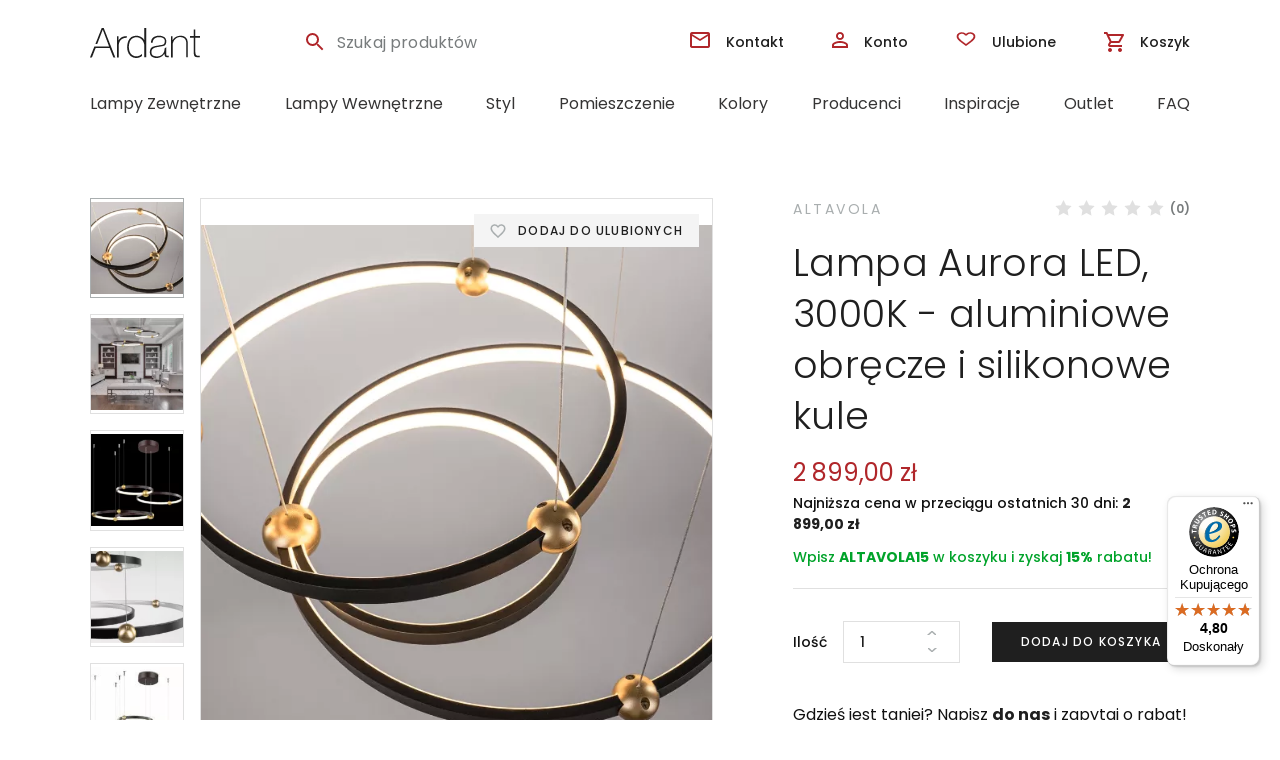

--- FILE ---
content_type: text/html; charset=UTF-8
request_url: https://ardant.pl/duza-lampa-wiszaca-aurora-ledowe-ringi-czern-i-zloto/
body_size: 48418
content:
<!doctype html>
<html dir="ltr" lang="pl-PL">
<head>
    <meta charset="UTF-8">
    <meta name="viewport" content="width=device-width, initial-scale=1, maximum-scale=1.0, user-scalable=no">
    <link rel="profile" href="http://gmpg.org/xfn/11">
    <meta name="format-detection" content="telephone=no">
    <link rel="pingback" href="https://ardant.pl/xmlrpc.php">
    <link rel="icon" href="https://ardant.pl/wp-content/uploads/2019/03/favicon.ico" sizes="32x32"/>
    <link rel="icon" href="https://ardant.pl/wp-content/uploads/2019/03/favicon.ico" sizes="192x192"/>
    <link rel="apple-touch-icon-precomposed" href="https://ardant.pl/wp-content/uploads/2019/03/favicon.ico"/>

    <link rel="preconnect" href="https://fonts.gstatic.com" crossorigin="">
    <link rel="dns-prefetch" href="https://fonts.gstatic.com" crossorigin="">
    <link rel="preconnect" href="https://googletagmanager.com" crossorigin="">
    <link rel="dns-prefetch" href="https://googletagmanager.com" crossorigin="">
    <link rel="preconnect" href="https://facebook.com" crossorigin="">
    <link rel="dns-prefetch" href="https://facebook.com" crossorigin="">
    <link rel="preconnect" href="https://snap.licdn.com" crossorigin="">
    <link rel="dns-prefetch" href="https://snap.licdn.com" crossorigin="">
    <link rel="preconnect" href="https://www.google-analytics.com" crossorigin="">
    <link rel="dns-prefetch" href="https://www.google-analytics.com" crossorigin="">
    <link rel="preconnect" href="https://s.pinimg.com" crossorigin="">
    <link rel="dns-prefetch" href="https://s.pinimg.com" crossorigin="">
    <link rel="dns-prefetch" href="https://www.google-analytics.com" crossorigin="">

     
	<link rel="preconnect" href="https://fonts.googleapis.com">
	<link rel="preconnect" href="https://fonts.gstatic.com" crossorigin>
	<link href="https://fonts.googleapis.com/css2?family=Poppins:ital,wght@0,300;0,400;0,500;0,600;0,700;1,300;1,400;1,500;1,600;1,700&display=swap" rel="stylesheet">     
    
    <link rel="stylesheet" media="print" onload="this.onload=null;this.removeAttribute('media');" href="https://ardant.pl/wp-content/themes/ard/dist/css/star-rating.css"/>
    <link rel="stylesheet" href="https://ardant.pl/wp-content/themes/ard/dist/css/styles-poppins.css"/>
    
    
    
    <link rel="stylesheet" href="https://ardant.pl/wp-content/themes/ard/dist/css/styles-extra.css?menu-fix" />



    <title>Lampa Aurora LED, 3000K – aluminiowe obręcze i silikonowe kule | ardant.pl</title>
	<style>img:is([sizes="auto" i], [sizes^="auto," i]) { contain-intrinsic-size: 3000px 1500px }</style>
	
		<!-- All in One SEO Pro 4.7.3 - aioseo.com -->
		<meta name="description" content="Lampa Aurora marki ALTAVOLA DESIGN, to niezwykle wyjątkowe oświetlenie LED. Inspirowana tajemniczą i piękną konstelacją gwiazd, dodaje niezwykłego uroku i wyjątkowego klimatu. Wykonana z wysokiej jakości aluminium oraz silikonu w kolorze czarnym matowym z dodatkiem satynowego złota, prezentuje się niezwykle elegancko i nowocześnie. Jej minimalistyczny design składający się z okręgów oraz złotych kul, przypomina gwiazdy" />
		<meta name="robots" content="max-snippet:-1, max-image-preview:large, max-video-preview:-1" />
		<link rel="canonical" href="https://ardant.pl/duza-lampa-wiszaca-aurora-ledowe-ringi-czern-i-zloto/" />
		<meta name="generator" content="All in One SEO Pro (AIOSEO) 4.7.3" />
		<meta name="google" content="nositelinkssearchbox" />
		<script type="application/ld+json" class="aioseo-schema">
			{"@context":"https:\/\/schema.org","@graph":[{"@type":"BreadcrumbList","@id":"https:\/\/ardant.pl\/duza-lampa-wiszaca-aurora-ledowe-ringi-czern-i-zloto\/#breadcrumblist","itemListElement":[{"@type":"ListItem","@id":"https:\/\/ardant.pl\/#listItem","position":1,"name":"Strona domowa","item":"https:\/\/ardant.pl\/","nextItem":"https:\/\/ardant.pl\/duza-lampa-wiszaca-aurora-ledowe-ringi-czern-i-zloto\/#listItem"},{"@type":"ListItem","@id":"https:\/\/ardant.pl\/duza-lampa-wiszaca-aurora-ledowe-ringi-czern-i-zloto\/#listItem","position":2,"name":"Lampa Aurora LED, 3000K - aluminiowe obr\u0119cze i silikonowe kule","previousItem":"https:\/\/ardant.pl\/#listItem"}]},{"@type":"ItemPage","@id":"https:\/\/ardant.pl\/duza-lampa-wiszaca-aurora-ledowe-ringi-czern-i-zloto\/#itempage","url":"https:\/\/ardant.pl\/duza-lampa-wiszaca-aurora-ledowe-ringi-czern-i-zloto\/","name":"Lampa Aurora LED, 3000K \u2013 aluminiowe obr\u0119cze i silikonowe kule | ardant.pl","description":"Lampa Aurora marki ALTAVOLA DESIGN, to niezwykle wyj\u0105tkowe o\u015bwietlenie LED. Inspirowana tajemnicz\u0105 i pi\u0119kn\u0105 konstelacj\u0105 gwiazd, dodaje niezwyk\u0142ego uroku i wyj\u0105tkowego klimatu. Wykonana z wysokiej jako\u015bci aluminium oraz silikonu w kolorze czarnym matowym z dodatkiem satynowego z\u0142ota, prezentuje si\u0119 niezwykle elegancko i nowocze\u015bnie. Jej minimalistyczny design sk\u0142adaj\u0105cy si\u0119 z okr\u0119g\u00f3w oraz z\u0142otych kul, przypomina gwiazdy","inLanguage":"pl-PL","isPartOf":{"@id":"https:\/\/ardant.pl\/#website"},"breadcrumb":{"@id":"https:\/\/ardant.pl\/duza-lampa-wiszaca-aurora-ledowe-ringi-czern-i-zloto\/#breadcrumblist"},"image":{"@type":"ImageObject","url":"https:\/\/ardant.pl\/wp-content\/uploads\/2021\/03\/Lampa-Aurora-LED-3000K-aluminiowe-obrecze-i-silikonowe-kule.png","@id":"https:\/\/ardant.pl\/duza-lampa-wiszaca-aurora-ledowe-ringi-czern-i-zloto\/#mainImage","width":634,"height":634,"caption":"Lampa Aurora LED, 3000K - aluminiowe obre\u0328cze i silikonowe kule"},"primaryImageOfPage":{"@id":"https:\/\/ardant.pl\/duza-lampa-wiszaca-aurora-ledowe-ringi-czern-i-zloto\/#mainImage"},"datePublished":"2024-04-12T23:55:39+02:00","dateModified":"2025-03-24T10:29:58+01:00"},{"@type":"Organization","@id":"https:\/\/ardant.pl\/#organization","name":"Ardant Sp. z o.o.","url":"https:\/\/ardant.pl\/","telephone":"+48793266561"},{"@type":"WebPage","@id":"https:\/\/ardant.pl\/duza-lampa-wiszaca-aurora-ledowe-ringi-czern-i-zloto\/#webpage","url":"https:\/\/ardant.pl\/duza-lampa-wiszaca-aurora-ledowe-ringi-czern-i-zloto\/","name":"Lampa Aurora LED, 3000K \u2013 aluminiowe obr\u0119cze i silikonowe kule | ardant.pl","description":"Lampa Aurora marki ALTAVOLA DESIGN, to niezwykle wyj\u0105tkowe o\u015bwietlenie LED. Inspirowana tajemnicz\u0105 i pi\u0119kn\u0105 konstelacj\u0105 gwiazd, dodaje niezwyk\u0142ego uroku i wyj\u0105tkowego klimatu. Wykonana z wysokiej jako\u015bci aluminium oraz silikonu w kolorze czarnym matowym z dodatkiem satynowego z\u0142ota, prezentuje si\u0119 niezwykle elegancko i nowocze\u015bnie. Jej minimalistyczny design sk\u0142adaj\u0105cy si\u0119 z okr\u0119g\u00f3w oraz z\u0142otych kul, przypomina gwiazdy","inLanguage":"pl-PL","isPartOf":{"@id":"https:\/\/ardant.pl\/#website"},"breadcrumb":{"@id":"https:\/\/ardant.pl\/duza-lampa-wiszaca-aurora-ledowe-ringi-czern-i-zloto\/#breadcrumblist"},"image":{"@type":"ImageObject","url":"https:\/\/ardant.pl\/wp-content\/uploads\/2021\/03\/Lampa-Aurora-LED-3000K-aluminiowe-obrecze-i-silikonowe-kule.png","@id":"https:\/\/ardant.pl\/duza-lampa-wiszaca-aurora-ledowe-ringi-czern-i-zloto\/#mainImage","width":634,"height":634,"caption":"Lampa Aurora LED, 3000K - aluminiowe obre\u0328cze i silikonowe kule"},"primaryImageOfPage":{"@id":"https:\/\/ardant.pl\/duza-lampa-wiszaca-aurora-ledowe-ringi-czern-i-zloto\/#mainImage"},"datePublished":"2024-04-12T23:55:39+02:00","dateModified":"2025-03-24T10:29:58+01:00"},{"@type":"WebSite","@id":"https:\/\/ardant.pl\/#website","url":"https:\/\/ardant.pl\/","name":"ardant.pl","alternateName":"Ardant","inLanguage":"pl-PL","publisher":{"@id":"https:\/\/ardant.pl\/#organization"}}]}
		</script>
		<!-- All in One SEO Pro -->


<!-- Google Tag Manager for WordPress by gtm4wp.com -->
<script data-cfasync="false" data-pagespeed-no-defer>
	var gtm4wp_datalayer_name = "dataLayer";
	var dataLayer = dataLayer || [];
	const gtm4wp_use_sku_instead = false;
	const gtm4wp_currency = 'PLN';
	const gtm4wp_product_per_impression = 24;
	const gtm4wp_clear_ecommerce = false;
	const gtm4wp_datalayer_max_timeout = 2000;
</script>
<!-- End Google Tag Manager for WordPress by gtm4wp.com --><link rel='dns-prefetch' href='//widgets.trustedshops.com' />
<script type="text/javascript">
/* <![CDATA[ */
window._wpemojiSettings = {"baseUrl":"https:\/\/s.w.org\/images\/core\/emoji\/16.0.1\/72x72\/","ext":".png","svgUrl":"https:\/\/s.w.org\/images\/core\/emoji\/16.0.1\/svg\/","svgExt":".svg","source":{"concatemoji":"https:\/\/ardant.pl\/wp-includes\/js\/wp-emoji-release.min.js"}};
/*! This file is auto-generated */
!function(s,n){var o,i,e;function c(e){try{var t={supportTests:e,timestamp:(new Date).valueOf()};sessionStorage.setItem(o,JSON.stringify(t))}catch(e){}}function p(e,t,n){e.clearRect(0,0,e.canvas.width,e.canvas.height),e.fillText(t,0,0);var t=new Uint32Array(e.getImageData(0,0,e.canvas.width,e.canvas.height).data),a=(e.clearRect(0,0,e.canvas.width,e.canvas.height),e.fillText(n,0,0),new Uint32Array(e.getImageData(0,0,e.canvas.width,e.canvas.height).data));return t.every(function(e,t){return e===a[t]})}function u(e,t){e.clearRect(0,0,e.canvas.width,e.canvas.height),e.fillText(t,0,0);for(var n=e.getImageData(16,16,1,1),a=0;a<n.data.length;a++)if(0!==n.data[a])return!1;return!0}function f(e,t,n,a){switch(t){case"flag":return n(e,"\ud83c\udff3\ufe0f\u200d\u26a7\ufe0f","\ud83c\udff3\ufe0f\u200b\u26a7\ufe0f")?!1:!n(e,"\ud83c\udde8\ud83c\uddf6","\ud83c\udde8\u200b\ud83c\uddf6")&&!n(e,"\ud83c\udff4\udb40\udc67\udb40\udc62\udb40\udc65\udb40\udc6e\udb40\udc67\udb40\udc7f","\ud83c\udff4\u200b\udb40\udc67\u200b\udb40\udc62\u200b\udb40\udc65\u200b\udb40\udc6e\u200b\udb40\udc67\u200b\udb40\udc7f");case"emoji":return!a(e,"\ud83e\udedf")}return!1}function g(e,t,n,a){var r="undefined"!=typeof WorkerGlobalScope&&self instanceof WorkerGlobalScope?new OffscreenCanvas(300,150):s.createElement("canvas"),o=r.getContext("2d",{willReadFrequently:!0}),i=(o.textBaseline="top",o.font="600 32px Arial",{});return e.forEach(function(e){i[e]=t(o,e,n,a)}),i}function t(e){var t=s.createElement("script");t.src=e,t.defer=!0,s.head.appendChild(t)}"undefined"!=typeof Promise&&(o="wpEmojiSettingsSupports",i=["flag","emoji"],n.supports={everything:!0,everythingExceptFlag:!0},e=new Promise(function(e){s.addEventListener("DOMContentLoaded",e,{once:!0})}),new Promise(function(t){var n=function(){try{var e=JSON.parse(sessionStorage.getItem(o));if("object"==typeof e&&"number"==typeof e.timestamp&&(new Date).valueOf()<e.timestamp+604800&&"object"==typeof e.supportTests)return e.supportTests}catch(e){}return null}();if(!n){if("undefined"!=typeof Worker&&"undefined"!=typeof OffscreenCanvas&&"undefined"!=typeof URL&&URL.createObjectURL&&"undefined"!=typeof Blob)try{var e="postMessage("+g.toString()+"("+[JSON.stringify(i),f.toString(),p.toString(),u.toString()].join(",")+"));",a=new Blob([e],{type:"text/javascript"}),r=new Worker(URL.createObjectURL(a),{name:"wpTestEmojiSupports"});return void(r.onmessage=function(e){c(n=e.data),r.terminate(),t(n)})}catch(e){}c(n=g(i,f,p,u))}t(n)}).then(function(e){for(var t in e)n.supports[t]=e[t],n.supports.everything=n.supports.everything&&n.supports[t],"flag"!==t&&(n.supports.everythingExceptFlag=n.supports.everythingExceptFlag&&n.supports[t]);n.supports.everythingExceptFlag=n.supports.everythingExceptFlag&&!n.supports.flag,n.DOMReady=!1,n.readyCallback=function(){n.DOMReady=!0}}).then(function(){return e}).then(function(){var e;n.supports.everything||(n.readyCallback(),(e=n.source||{}).concatemoji?t(e.concatemoji):e.wpemoji&&e.twemoji&&(t(e.twemoji),t(e.wpemoji)))}))}((window,document),window._wpemojiSettings);
/* ]]> */
</script>
<link rel='stylesheet' id='wp-components-css' href='https://ardant.pl/wp-includes/css/dist/components/style.min.css' type='text/css' media='all' />
<link rel='stylesheet' id='woocommerce-dpd-blocks-integration-frontend-css' href='https://ardant.pl/wp-content/plugins/woocommerce-dpd/build/point-selection-block-frontend.css' type='text/css' media='all' />
<link rel='stylesheet' id='woocommerce-dpd-blocks-integration-editor-css' href='https://ardant.pl/wp-content/plugins/woocommerce-dpd/build/point-selection-block.css' type='text/css' media='all' />
<style id='wp-emoji-styles-inline-css' type='text/css'>

	img.wp-smiley, img.emoji {
		display: inline !important;
		border: none !important;
		box-shadow: none !important;
		height: 1em !important;
		width: 1em !important;
		margin: 0 0.07em !important;
		vertical-align: -0.1em !important;
		background: none !important;
		padding: 0 !important;
	}
</style>
<link rel='stylesheet' id='wp-block-library-css' href='https://ardant.pl/wp-includes/css/dist/block-library/style.min.css' type='text/css' media='all' />
<style id='wp-block-library-theme-inline-css' type='text/css'>
.wp-block-audio :where(figcaption){color:#555;font-size:13px;text-align:center}.is-dark-theme .wp-block-audio :where(figcaption){color:#ffffffa6}.wp-block-audio{margin:0 0 1em}.wp-block-code{border:1px solid #ccc;border-radius:4px;font-family:Menlo,Consolas,monaco,monospace;padding:.8em 1em}.wp-block-embed :where(figcaption){color:#555;font-size:13px;text-align:center}.is-dark-theme .wp-block-embed :where(figcaption){color:#ffffffa6}.wp-block-embed{margin:0 0 1em}.blocks-gallery-caption{color:#555;font-size:13px;text-align:center}.is-dark-theme .blocks-gallery-caption{color:#ffffffa6}:root :where(.wp-block-image figcaption){color:#555;font-size:13px;text-align:center}.is-dark-theme :root :where(.wp-block-image figcaption){color:#ffffffa6}.wp-block-image{margin:0 0 1em}.wp-block-pullquote{border-bottom:4px solid;border-top:4px solid;color:currentColor;margin-bottom:1.75em}.wp-block-pullquote cite,.wp-block-pullquote footer,.wp-block-pullquote__citation{color:currentColor;font-size:.8125em;font-style:normal;text-transform:uppercase}.wp-block-quote{border-left:.25em solid;margin:0 0 1.75em;padding-left:1em}.wp-block-quote cite,.wp-block-quote footer{color:currentColor;font-size:.8125em;font-style:normal;position:relative}.wp-block-quote:where(.has-text-align-right){border-left:none;border-right:.25em solid;padding-left:0;padding-right:1em}.wp-block-quote:where(.has-text-align-center){border:none;padding-left:0}.wp-block-quote.is-large,.wp-block-quote.is-style-large,.wp-block-quote:where(.is-style-plain){border:none}.wp-block-search .wp-block-search__label{font-weight:700}.wp-block-search__button{border:1px solid #ccc;padding:.375em .625em}:where(.wp-block-group.has-background){padding:1.25em 2.375em}.wp-block-separator.has-css-opacity{opacity:.4}.wp-block-separator{border:none;border-bottom:2px solid;margin-left:auto;margin-right:auto}.wp-block-separator.has-alpha-channel-opacity{opacity:1}.wp-block-separator:not(.is-style-wide):not(.is-style-dots){width:100px}.wp-block-separator.has-background:not(.is-style-dots){border-bottom:none;height:1px}.wp-block-separator.has-background:not(.is-style-wide):not(.is-style-dots){height:2px}.wp-block-table{margin:0 0 1em}.wp-block-table td,.wp-block-table th{word-break:normal}.wp-block-table :where(figcaption){color:#555;font-size:13px;text-align:center}.is-dark-theme .wp-block-table :where(figcaption){color:#ffffffa6}.wp-block-video :where(figcaption){color:#555;font-size:13px;text-align:center}.is-dark-theme .wp-block-video :where(figcaption){color:#ffffffa6}.wp-block-video{margin:0 0 1em}:root :where(.wp-block-template-part.has-background){margin-bottom:0;margin-top:0;padding:1.25em 2.375em}
</style>
<style id='classic-theme-styles-inline-css' type='text/css'>
/*! This file is auto-generated */
.wp-block-button__link{color:#fff;background-color:#32373c;border-radius:9999px;box-shadow:none;text-decoration:none;padding:calc(.667em + 2px) calc(1.333em + 2px);font-size:1.125em}.wp-block-file__button{background:#32373c;color:#fff;text-decoration:none}
</style>
<style id='global-styles-inline-css' type='text/css'>
:root{--wp--preset--aspect-ratio--square: 1;--wp--preset--aspect-ratio--4-3: 4/3;--wp--preset--aspect-ratio--3-4: 3/4;--wp--preset--aspect-ratio--3-2: 3/2;--wp--preset--aspect-ratio--2-3: 2/3;--wp--preset--aspect-ratio--16-9: 16/9;--wp--preset--aspect-ratio--9-16: 9/16;--wp--preset--color--black: #000000;--wp--preset--color--cyan-bluish-gray: #abb8c3;--wp--preset--color--white: #ffffff;--wp--preset--color--pale-pink: #f78da7;--wp--preset--color--vivid-red: #cf2e2e;--wp--preset--color--luminous-vivid-orange: #ff6900;--wp--preset--color--luminous-vivid-amber: #fcb900;--wp--preset--color--light-green-cyan: #7bdcb5;--wp--preset--color--vivid-green-cyan: #00d084;--wp--preset--color--pale-cyan-blue: #8ed1fc;--wp--preset--color--vivid-cyan-blue: #0693e3;--wp--preset--color--vivid-purple: #9b51e0;--wp--preset--gradient--vivid-cyan-blue-to-vivid-purple: linear-gradient(135deg,rgba(6,147,227,1) 0%,rgb(155,81,224) 100%);--wp--preset--gradient--light-green-cyan-to-vivid-green-cyan: linear-gradient(135deg,rgb(122,220,180) 0%,rgb(0,208,130) 100%);--wp--preset--gradient--luminous-vivid-amber-to-luminous-vivid-orange: linear-gradient(135deg,rgba(252,185,0,1) 0%,rgba(255,105,0,1) 100%);--wp--preset--gradient--luminous-vivid-orange-to-vivid-red: linear-gradient(135deg,rgba(255,105,0,1) 0%,rgb(207,46,46) 100%);--wp--preset--gradient--very-light-gray-to-cyan-bluish-gray: linear-gradient(135deg,rgb(238,238,238) 0%,rgb(169,184,195) 100%);--wp--preset--gradient--cool-to-warm-spectrum: linear-gradient(135deg,rgb(74,234,220) 0%,rgb(151,120,209) 20%,rgb(207,42,186) 40%,rgb(238,44,130) 60%,rgb(251,105,98) 80%,rgb(254,248,76) 100%);--wp--preset--gradient--blush-light-purple: linear-gradient(135deg,rgb(255,206,236) 0%,rgb(152,150,240) 100%);--wp--preset--gradient--blush-bordeaux: linear-gradient(135deg,rgb(254,205,165) 0%,rgb(254,45,45) 50%,rgb(107,0,62) 100%);--wp--preset--gradient--luminous-dusk: linear-gradient(135deg,rgb(255,203,112) 0%,rgb(199,81,192) 50%,rgb(65,88,208) 100%);--wp--preset--gradient--pale-ocean: linear-gradient(135deg,rgb(255,245,203) 0%,rgb(182,227,212) 50%,rgb(51,167,181) 100%);--wp--preset--gradient--electric-grass: linear-gradient(135deg,rgb(202,248,128) 0%,rgb(113,206,126) 100%);--wp--preset--gradient--midnight: linear-gradient(135deg,rgb(2,3,129) 0%,rgb(40,116,252) 100%);--wp--preset--font-size--small: 14px;--wp--preset--font-size--medium: 23px;--wp--preset--font-size--large: 26px;--wp--preset--font-size--x-large: 42px;--wp--preset--font-size--normal: 16px;--wp--preset--font-size--huge: 37px;--wp--preset--font-family--inter: "Inter", sans-serif;--wp--preset--font-family--cardo: Cardo;--wp--preset--spacing--20: 0.44rem;--wp--preset--spacing--30: 0.67rem;--wp--preset--spacing--40: 1rem;--wp--preset--spacing--50: 1.5rem;--wp--preset--spacing--60: 2.25rem;--wp--preset--spacing--70: 3.38rem;--wp--preset--spacing--80: 5.06rem;--wp--preset--shadow--natural: 6px 6px 9px rgba(0, 0, 0, 0.2);--wp--preset--shadow--deep: 12px 12px 50px rgba(0, 0, 0, 0.4);--wp--preset--shadow--sharp: 6px 6px 0px rgba(0, 0, 0, 0.2);--wp--preset--shadow--outlined: 6px 6px 0px -3px rgba(255, 255, 255, 1), 6px 6px rgba(0, 0, 0, 1);--wp--preset--shadow--crisp: 6px 6px 0px rgba(0, 0, 0, 1);}:where(.is-layout-flex){gap: 0.5em;}:where(.is-layout-grid){gap: 0.5em;}body .is-layout-flex{display: flex;}.is-layout-flex{flex-wrap: wrap;align-items: center;}.is-layout-flex > :is(*, div){margin: 0;}body .is-layout-grid{display: grid;}.is-layout-grid > :is(*, div){margin: 0;}:where(.wp-block-columns.is-layout-flex){gap: 2em;}:where(.wp-block-columns.is-layout-grid){gap: 2em;}:where(.wp-block-post-template.is-layout-flex){gap: 1.25em;}:where(.wp-block-post-template.is-layout-grid){gap: 1.25em;}.has-black-color{color: var(--wp--preset--color--black) !important;}.has-cyan-bluish-gray-color{color: var(--wp--preset--color--cyan-bluish-gray) !important;}.has-white-color{color: var(--wp--preset--color--white) !important;}.has-pale-pink-color{color: var(--wp--preset--color--pale-pink) !important;}.has-vivid-red-color{color: var(--wp--preset--color--vivid-red) !important;}.has-luminous-vivid-orange-color{color: var(--wp--preset--color--luminous-vivid-orange) !important;}.has-luminous-vivid-amber-color{color: var(--wp--preset--color--luminous-vivid-amber) !important;}.has-light-green-cyan-color{color: var(--wp--preset--color--light-green-cyan) !important;}.has-vivid-green-cyan-color{color: var(--wp--preset--color--vivid-green-cyan) !important;}.has-pale-cyan-blue-color{color: var(--wp--preset--color--pale-cyan-blue) !important;}.has-vivid-cyan-blue-color{color: var(--wp--preset--color--vivid-cyan-blue) !important;}.has-vivid-purple-color{color: var(--wp--preset--color--vivid-purple) !important;}.has-black-background-color{background-color: var(--wp--preset--color--black) !important;}.has-cyan-bluish-gray-background-color{background-color: var(--wp--preset--color--cyan-bluish-gray) !important;}.has-white-background-color{background-color: var(--wp--preset--color--white) !important;}.has-pale-pink-background-color{background-color: var(--wp--preset--color--pale-pink) !important;}.has-vivid-red-background-color{background-color: var(--wp--preset--color--vivid-red) !important;}.has-luminous-vivid-orange-background-color{background-color: var(--wp--preset--color--luminous-vivid-orange) !important;}.has-luminous-vivid-amber-background-color{background-color: var(--wp--preset--color--luminous-vivid-amber) !important;}.has-light-green-cyan-background-color{background-color: var(--wp--preset--color--light-green-cyan) !important;}.has-vivid-green-cyan-background-color{background-color: var(--wp--preset--color--vivid-green-cyan) !important;}.has-pale-cyan-blue-background-color{background-color: var(--wp--preset--color--pale-cyan-blue) !important;}.has-vivid-cyan-blue-background-color{background-color: var(--wp--preset--color--vivid-cyan-blue) !important;}.has-vivid-purple-background-color{background-color: var(--wp--preset--color--vivid-purple) !important;}.has-black-border-color{border-color: var(--wp--preset--color--black) !important;}.has-cyan-bluish-gray-border-color{border-color: var(--wp--preset--color--cyan-bluish-gray) !important;}.has-white-border-color{border-color: var(--wp--preset--color--white) !important;}.has-pale-pink-border-color{border-color: var(--wp--preset--color--pale-pink) !important;}.has-vivid-red-border-color{border-color: var(--wp--preset--color--vivid-red) !important;}.has-luminous-vivid-orange-border-color{border-color: var(--wp--preset--color--luminous-vivid-orange) !important;}.has-luminous-vivid-amber-border-color{border-color: var(--wp--preset--color--luminous-vivid-amber) !important;}.has-light-green-cyan-border-color{border-color: var(--wp--preset--color--light-green-cyan) !important;}.has-vivid-green-cyan-border-color{border-color: var(--wp--preset--color--vivid-green-cyan) !important;}.has-pale-cyan-blue-border-color{border-color: var(--wp--preset--color--pale-cyan-blue) !important;}.has-vivid-cyan-blue-border-color{border-color: var(--wp--preset--color--vivid-cyan-blue) !important;}.has-vivid-purple-border-color{border-color: var(--wp--preset--color--vivid-purple) !important;}.has-vivid-cyan-blue-to-vivid-purple-gradient-background{background: var(--wp--preset--gradient--vivid-cyan-blue-to-vivid-purple) !important;}.has-light-green-cyan-to-vivid-green-cyan-gradient-background{background: var(--wp--preset--gradient--light-green-cyan-to-vivid-green-cyan) !important;}.has-luminous-vivid-amber-to-luminous-vivid-orange-gradient-background{background: var(--wp--preset--gradient--luminous-vivid-amber-to-luminous-vivid-orange) !important;}.has-luminous-vivid-orange-to-vivid-red-gradient-background{background: var(--wp--preset--gradient--luminous-vivid-orange-to-vivid-red) !important;}.has-very-light-gray-to-cyan-bluish-gray-gradient-background{background: var(--wp--preset--gradient--very-light-gray-to-cyan-bluish-gray) !important;}.has-cool-to-warm-spectrum-gradient-background{background: var(--wp--preset--gradient--cool-to-warm-spectrum) !important;}.has-blush-light-purple-gradient-background{background: var(--wp--preset--gradient--blush-light-purple) !important;}.has-blush-bordeaux-gradient-background{background: var(--wp--preset--gradient--blush-bordeaux) !important;}.has-luminous-dusk-gradient-background{background: var(--wp--preset--gradient--luminous-dusk) !important;}.has-pale-ocean-gradient-background{background: var(--wp--preset--gradient--pale-ocean) !important;}.has-electric-grass-gradient-background{background: var(--wp--preset--gradient--electric-grass) !important;}.has-midnight-gradient-background{background: var(--wp--preset--gradient--midnight) !important;}.has-small-font-size{font-size: var(--wp--preset--font-size--small) !important;}.has-medium-font-size{font-size: var(--wp--preset--font-size--medium) !important;}.has-large-font-size{font-size: var(--wp--preset--font-size--large) !important;}.has-x-large-font-size{font-size: var(--wp--preset--font-size--x-large) !important;}
:where(.wp-block-post-template.is-layout-flex){gap: 1.25em;}:where(.wp-block-post-template.is-layout-grid){gap: 1.25em;}
:where(.wp-block-columns.is-layout-flex){gap: 2em;}:where(.wp-block-columns.is-layout-grid){gap: 2em;}
:root :where(.wp-block-pullquote){font-size: 1.5em;line-height: 1.6;}
</style>
<link rel='stylesheet' id='photoswipe-css' href='https://ardant.pl/wp-content/plugins/woocommerce/assets/css/photoswipe/photoswipe.min.css' type='text/css' media='all' />
<link rel='stylesheet' id='photoswipe-default-skin-css' href='https://ardant.pl/wp-content/plugins/woocommerce/assets/css/photoswipe/default-skin/default-skin.min.css' type='text/css' media='all' />
<style id='woocommerce-inline-inline-css' type='text/css'>
.woocommerce form .form-row .required { visibility: visible; }
</style>
<link rel='stylesheet' id='p24-blik-field-styles-css' href='https://ardant.pl/wp-content/plugins/woocommerce-gateway-przelewy24%202/assets/css/blik_field.css' type='text/css' media='all' />
<link rel='stylesheet' id='cmplz-general-css' href='https://ardant.pl/wp-content/plugins/complianz-gdpr-premium/assets/css/cookieblocker.min.css' type='text/css' media='all' />
<link rel='stylesheet' id='perfect-scrollbar-css' href='https://ardant.pl/wp-content/plugins/woo-smart-wishlist/assets/libs/perfect-scrollbar/css/perfect-scrollbar.min.css' type='text/css' media='all' />
<link rel='stylesheet' id='perfect-scrollbar-wpc-css' href='https://ardant.pl/wp-content/plugins/woo-smart-wishlist/assets/libs/perfect-scrollbar/css/custom-theme.css' type='text/css' media='all' />
<link rel='stylesheet' id='notiny-css' href='https://ardant.pl/wp-content/plugins/woo-smart-wishlist/assets/libs/notiny/notiny.css' type='text/css' media='all' />
<link rel='stylesheet' id='woosw-icons-css' href='https://ardant.pl/wp-content/plugins/woo-smart-wishlist/assets/css/icons.css' type='text/css' media='all' />
<link rel='stylesheet' id='woosw-frontend-css' href='https://ardant.pl/wp-content/plugins/woo-smart-wishlist/assets/css/frontend.css' type='text/css' media='all' />
<style id='woosw-frontend-inline-css' type='text/css'>
.woosw-popup .woosw-popup-inner .woosw-popup-content .woosw-popup-content-bot .woosw-notice { background-color: #5fbd74; } .woosw-popup .woosw-popup-inner .woosw-popup-content .woosw-popup-content-bot .woosw-popup-content-bot-inner a:hover { color: #5fbd74; border-color: #5fbd74; } 
</style>
<link rel='stylesheet' id='brands-styles-css' href='https://ardant.pl/wp-content/plugins/woocommerce/assets/css/brands.css' type='text/css' media='all' />
<link rel='stylesheet' id='flexible-shipping-free-shipping-css' href='https://ardant.pl/wp-content/plugins/flexible-shipping/assets/dist/css/free-shipping.css' type='text/css' media='all' />
<link rel='stylesheet' id='storefront-woocommerce-brands-style-css' href='https://ardant.pl/wp-content/themes/storefront/assets/css/woocommerce/extensions/brands.css' type='text/css' media='all' />
<link rel='stylesheet' id='cwginstock_frontend_css-css' href='https://ardant.pl/wp-content/plugins/back-in-stock-notifier-for-woocommerce/assets/css/frontend.min.css' type='text/css' media='' />
<link rel='stylesheet' id='cwginstock_bootstrap-css' href='https://ardant.pl/wp-content/plugins/back-in-stock-notifier-for-woocommerce/assets/css/bootstrap.min.css' type='text/css' media='' />
<script type="text/javascript" src="https://ardant.pl/wp-content/plugins/complianz-gdpr-premium/pro/tcf-stub/build/index.js" id="cmplz-tcf-stub-js"></script>
<script type="text/javascript" src="https://ardant.pl/wp-includes/js/jquery/jquery.min.js" id="jquery-core-js"></script>
<script type="text/javascript" src="https://ardant.pl/wp-includes/js/jquery/jquery-migrate.min.js" id="jquery-migrate-js"></script>
<script type="text/javascript" src="https://ardant.pl/wp-content/plugins/woocommerce/assets/js/jquery-blockui/jquery.blockUI.min.js" id="jquery-blockui-js" data-wp-strategy="defer"></script>
<script type="text/javascript" id="wc-add-to-cart-js-extra">
/* <![CDATA[ */
var wc_add_to_cart_params = {"ajax_url":"\/wp-admin\/admin-ajax.php","wc_ajax_url":"\/?wc-ajax=%%endpoint%%","i18n_view_cart":"Zobacz koszyk","cart_url":"https:\/\/ardant.pl\/koszyk\/","is_cart":"","cart_redirect_after_add":"no"};
/* ]]> */
</script>
<script type="text/javascript" src="https://ardant.pl/wp-content/plugins/woocommerce/assets/js/frontend/add-to-cart.min.js" id="wc-add-to-cart-js" defer="defer" data-wp-strategy="defer"></script>
<script type="text/javascript" src="https://ardant.pl/wp-content/plugins/woocommerce/assets/js/zoom/jquery.zoom.min.js" id="zoom-js" defer="defer" data-wp-strategy="defer"></script>
<script type="text/javascript" src="https://ardant.pl/wp-content/plugins/woocommerce/assets/js/flexslider/jquery.flexslider.min.js" id="flexslider-js" defer="defer" data-wp-strategy="defer"></script>
<script type="text/javascript" src="https://ardant.pl/wp-content/plugins/woocommerce/assets/js/photoswipe/photoswipe.min.js" id="photoswipe-js" defer="defer" data-wp-strategy="defer"></script>
<script type="text/javascript" src="https://ardant.pl/wp-content/plugins/woocommerce/assets/js/photoswipe/photoswipe-ui-default.min.js" id="photoswipe-ui-default-js" defer="defer" data-wp-strategy="defer"></script>
<script type="text/javascript" id="wc-single-product-js-extra">
/* <![CDATA[ */
var wc_single_product_params = {"i18n_required_rating_text":"Prosz\u0119 wybra\u0107 ocen\u0119","i18n_product_gallery_trigger_text":"Wy\u015bwietl pe\u0142noekranow\u0105 galeri\u0119 obrazk\u00f3w","review_rating_required":"yes","flexslider":{"rtl":false,"animation":"slide","smoothHeight":true,"directionNav":false,"controlNav":"thumbnails","slideshow":false,"animationSpeed":500,"animationLoop":false,"allowOneSlide":false},"zoom_enabled":"1","zoom_options":[],"photoswipe_enabled":"1","photoswipe_options":{"shareEl":false,"closeOnScroll":false,"history":false,"hideAnimationDuration":0,"showAnimationDuration":0},"flexslider_enabled":"1"};
/* ]]> */
</script>
<script type="text/javascript" src="https://ardant.pl/wp-content/plugins/woocommerce/assets/js/frontend/single-product.min.js" id="wc-single-product-js" defer="defer" data-wp-strategy="defer"></script>
<script type="text/javascript" src="https://ardant.pl/wp-content/plugins/woocommerce/assets/js/js-cookie/js.cookie.min.js" id="js-cookie-js" data-wp-strategy="defer"></script>
<script type="text/javascript" id="woocommerce-js-extra">
/* <![CDATA[ */
var woocommerce_params = {"ajax_url":"\/wp-admin\/admin-ajax.php","wc_ajax_url":"\/?wc-ajax=%%endpoint%%"};
/* ]]> */
</script>
<script type="text/javascript" src="https://ardant.pl/wp-content/plugins/woocommerce/assets/js/frontend/woocommerce.min.js" id="woocommerce-js" defer="defer" data-wp-strategy="defer"></script>
<script type="text/javascript" id="cmplz-tcf-js-extra">
/* <![CDATA[ */
var cmplz_tcf = {"cmp_url":"https:\/\/ardant.pl\/wp-content\/uploads\/complianz\/","retention_string":"Retention in days","undeclared_string":"Not declared","isServiceSpecific":"1","excludedVendors":{"15":15,"66":66,"119":119,"139":139,"141":141,"174":174,"192":192,"262":262,"375":375,"377":377,"387":387,"427":427,"435":435,"512":512,"527":527,"569":569,"581":581,"587":587,"626":626,"644":644,"667":667,"713":713,"733":733,"736":736,"748":748,"776":776,"806":806,"822":822,"830":830,"836":836,"856":856,"879":879,"882":882,"888":888,"909":909,"970":970,"986":986,"1015":1015,"1018":1018,"1022":1022,"1039":1039,"1078":1078,"1079":1079,"1094":1094,"1149":1149,"1156":1156,"1167":1167,"1173":1173,"1199":1199,"1211":1211,"1216":1216,"1252":1252,"1263":1263,"1298":1298,"1305":1305,"1342":1342,"1343":1343,"1355":1355,"1365":1365,"1366":1366,"1368":1368,"1371":1371,"1373":1373,"1391":1391,"1405":1405,"1418":1418,"1423":1423,"1425":1425,"1440":1440,"1442":1442,"1482":1482,"1492":1492,"1496":1496,"1503":1503,"1508":1508,"1509":1509,"1510":1510,"1519":1519},"purposes":[1,2,3,4,5,6,7,8,9,10,11],"specialPurposes":[1,2],"features":[1,2,3],"specialFeatures":[],"publisherCountryCode":"PL","lspact":"N","ccpa_applies":"","ac_mode":"1","debug":"","prefix":"cmplz_"};
/* ]]> */
</script>
<script defer type="text/javascript" src="https://ardant.pl/wp-content/plugins/complianz-gdpr-premium/pro/tcf/build/index.js" id="cmplz-tcf-js"></script>
<script type="text/javascript" src="https://ardant.pl/wp-includes/js/dist/hooks.min.js" id="wp-hooks-js"></script>
<script type="text/javascript" id="wpm-js-extra">
/* <![CDATA[ */
var wpm = {"ajax_url":"https:\/\/ardant.pl\/wp-admin\/admin-ajax.php","root":"https:\/\/ardant.pl\/wp-json\/","nonce_wp_rest":"0b5a9be613","nonce_ajax":"0c358ff587"};
/* ]]> */
</script>
<script type="text/javascript" src="https://ardant.pl/wp-content/plugins/woocommerce-google-adwords-conversion-tracking-tag/js/public/wpm-public.p1.min.js" id="wpm-js"></script>
<link rel="https://api.w.org/" href="https://ardant.pl/wp-json/" /><link rel="alternate" title="JSON" type="application/json" href="https://ardant.pl/wp-json/wp/v2/product/77237" /><link rel="EditURI" type="application/rsd+xml" title="RSD" href="https://ardant.pl/xmlrpc.php?rsd" />
<link rel='shortlink' href='https://ardant.pl/?p=77237' />
<link rel="alternate" title="oEmbed (JSON)" type="application/json+oembed" href="https://ardant.pl/wp-json/oembed/1.0/embed?url=https%3A%2F%2Fardant.pl%2Fduza-lampa-wiszaca-aurora-ledowe-ringi-czern-i-zloto%2F" />
<link rel="alternate" title="oEmbed (XML)" type="text/xml+oembed" href="https://ardant.pl/wp-json/oembed/1.0/embed?url=https%3A%2F%2Fardant.pl%2Fduza-lampa-wiszaca-aurora-ledowe-ringi-czern-i-zloto%2F&#038;format=xml" />

<!-- This website runs the Product Feed PRO for WooCommerce by AdTribes.io plugin - version woocommercesea_option_installed_version -->
			<style>.cmplz-hidden {
					display: none !important;
				}</style>
<!-- Google Tag Manager for WordPress by gtm4wp.com -->
<!-- GTM Container placement set to off -->
<script data-cfasync="false" data-pagespeed-no-defer>
	var dataLayer_content = {"pagePostType":"product","pagePostType2":"single-product","pagePostAuthor":"Ola Kulik","cartContent":{"totals":{"applied_coupons":[],"discount_total":0,"subtotal":0,"total":0},"items":[]},"productRatingCounts":[],"productAverageRating":0,"productReviewCount":0,"productType":"simple","productIsVariable":0};
	dataLayer.push( dataLayer_content );
</script>
<script data-cfasync="false" data-pagespeed-no-defer>
	console.warn && console.warn("[GTM4WP] Google Tag Manager container code placement set to OFF !!!");
	console.warn && console.warn("[GTM4WP] Data layer codes are active but GTM container must be loaded using custom coding !!!");
</script>
<!-- End Google Tag Manager for WordPress by gtm4wp.com -->	<noscript><style>.woocommerce-product-gallery{ opacity: 1 !important; }</style></noscript>
	
<!-- START Pixel Manager for WooCommerce -->
		<script>
			(window.wpmDataLayer = window.wpmDataLayer || {}).products = window.wpmDataLayer.products || {};
			window.wpmDataLayer.products                               = Object.assign(window.wpmDataLayer.products, {"221344":{"id":"221344","sku":"R60461032","price":190.8,"brand":"","quantity":1,"dyn_r_ids":{"post_id":"221344","sku":"R60461032","gpf":"woocommerce_gpf_221344","gla":"gla_221344"},"is_variable":false,"type":"simple","name":"Ma\u0142y \u017cyrandol sufitowy do sypialni Leavy 38cm - czarne li\u015bcie","category":["Eleganckie plafony","Lampy do holu","Lampy do niskiego sufitu","Lampy do przedpokoju","Lampy do salonu","Lampy do sypialni","Lampy na poddasze i skosy","Lampy na schody","Lampy sufitowe","Lampy sufitowe czarne","Lampy sufitowe do kuchni","Lampy sufitowe do przedpokoju","Lampy sufitowe do salonu","Lampy sufitowe do sypialni","Lampy sufitowe nowoczesne","Lampy sufitowe pokojowe","Plafony boho","Plafony czarne","Plafony designerskie","Plafony do przedpokoju i korytarza","Plafony do salonu","Plafony do sypialni","Plafony na klatk\u0119 schodow\u0105","Plafony nowoczesne","\u017byrandole","\u017byrandole czarne","\u017byrandole designerskie","\u017byrandole do kuchni","\u017byrandole do salonu","\u017byrandole do sypialni","\u017byrandole na klatk\u0119 schodow\u0105","\u017byrandole nowoczesne"],"is_variation":false},"77237":{"id":"77237","sku":"LA112\/P_50_3k_black","price":2899,"brand":"","quantity":1,"dyn_r_ids":{"post_id":"77237","sku":"LA112\/P_50_3k_black","gpf":"woocommerce_gpf_77237","gla":"gla_77237"},"is_variable":false,"type":"simple","name":"Lampa Aurora LED, 3000K - aluminiowe obr\u0119cze i silikonowe kule","category":["Czarne lampy wisz\u0105ce","Lampy daj\u0105ce du\u017co \u015bwiat\u0142a","Lampy do antresoli","Lampy do jadalni","Lampy do salonu","Lampy do wysokich pomieszcze\u0144","Lampy nad blat","Lampy nad st\u00f3\u0142","Lampy wisz\u0105ce","Lampy wisz\u0105ce dekoracyjne","Lampy wisz\u0105ce LED","Lampy wisz\u0105ce ring LED","\u017byrandole","\u017byrandole czarne","\u017byrandole designerskie","\u017byrandole do salonu","\u017byrandole ledowe","\u017byrandole metalowe","\u017byrandole nowoczesne"],"is_variation":false},"223384":{"id":"223384","sku":"1294\/8","price":639.2,"brand":"","quantity":1,"dyn_r_ids":{"post_id":"223384","sku":"1294\/8","gpf":"woocommerce_gpf_223384","gla":"gla_223384"},"is_variable":false,"type":"simple","name":"Elegancki \u017cyrandol do salonu Azura 8 - srebrne kule ze szk\u0142a","category":["Lampy wisz\u0105ce","\u017byrandole","\u017byrandole nowoczesne","Czarne lampy wisz\u0105ce","Lampy dla deweloper\u00f3w","Lampy do hotelu","Lampy do jadalni","Lampy do restauracji i kawiarni","Lampy do salonu","Lampy do sypialni","Lampy do wysokich pomieszcze\u0144","Lampy kule","Lampy nad stolik kawowy","Lampy nad st\u00f3\u0142","Lampy wisz\u0105ce dekoracyjne","Lampy wisz\u0105ce do salonu","Lampy wisz\u0105ce do sypialni","Lampy wisz\u0105ce eleganckie","Lampy wisz\u0105ce glamour","Lampy wisz\u0105ce klasyczne","Lampy wisz\u0105ce szklane","Lampy wisz\u0105ce z\u0142ote","\u017byrandole czarne","\u017byrandole designerskie","\u017byrandole do salonu","\u017byrandole do sypialni","\u017byrandole glamour","\u017byrandole klasyczne","\u017byrandole kule","\u017byrandole szklane","\u017byrandole z\u0142ote"],"is_variation":false},"107424":{"id":"107424","sku":"7946","price":699,"brand":"","quantity":1,"dyn_r_ids":{"post_id":"107424","sku":"7946","gpf":"woocommerce_gpf_107424","gla":"gla_107424"},"is_variable":false,"type":"simple","name":"Czarna lampa wisz\u0105ca Orbit VI - wymienne \u017car\u00f3wki","category":["Czarne lampy wisz\u0105ce","Lampy do biura","Lampy do gabinet\u00f3w","Lampy do hotelu","Lampy do jadalni","Lampy do kuchni","Lampy do salonu","Lampy do sypialni","Lampy do wysokich pomieszcze\u0144","Lampy nad blat","Lampy nad st\u00f3\u0142","Lampy wisz\u0105ce","Lampy wisz\u0105ce do sypialni","Lampy wisz\u0105ce industrialne","Lampy wisz\u0105ce skandynawskie","\u017byrandole","\u017byrandole czarne","\u017byrandole do kuchni","\u017byrandole do salonu","\u017byrandole do sypialni","\u017byrandole dzieci\u0119ce","\u017byrandole industrialne","\u017byrandole metalowe","\u017byrandole nowoczesne","\u017byrandole skandynawskie"],"is_variation":false},"223186":{"id":"223186","sku":"1105\/4","price":423.2,"brand":"","quantity":1,"dyn_r_ids":{"post_id":"223186","sku":"1105\/4","gpf":"woocommerce_gpf_223186","gla":"gla_223186"},"is_variable":false,"type":"simple","name":"Elegancki \u017cyrandol do salonu Smart 4 - transparentne klosze","category":["Lampy sufitowe","\u017byrandole","\u017byrandole nowoczesne","Lampy do biura","Lampy do gabinet\u00f3w","Lampy do jadalni","Lampy do kuchni","Lampy do niskich pomieszcze\u0144","Lampy do niskiego sufitu","Lampy do restauracji i kawiarni","Lampy do salonu","Lampy do sypialni","Lampy kule","Lampy sufitowe 4-punktowe","Lampy sufitowe czarne","Lampy sufitowe do kuchni","Lampy sufitowe do salonu","Lampy sufitowe do sypialni","Lampy sufitowe kule","Lampy sufitowe nowoczesne","Lampy sufitowe pokojowe","Ma\u0142e \u017cyrandole na 3 \u017car\u00f3wki","Modne lampy sufitowe","Oprawy natynkowe","Oprawy natynkowe czarne","Szklane lampy sufitowe","\u017byrandole czarne","\u017byrandole designerskie","\u017byrandole do kuchni","\u017byrandole do salonu","\u017byrandole do sypialni","\u017byrandole szklane"],"is_variation":false},"208938":{"id":"208938","sku":"SIG33625","price":396.93,"brand":"","quantity":1,"dyn_r_ids":{"post_id":"208938","sku":"SIG33625","gpf":"woocommerce_gpf_208938","gla":"gla_208938"},"is_variable":false,"type":"simple","name":"Czarna lampa sufitowa wisz\u0105ca Filora 5 - smuk\u0142e tuby","category":["Lampy sufitowe","Lampy wisz\u0105ce","\u017byrandole","\u017byrandole nowoczesne","Czarne lampy wisz\u0105ce","Lampy dla deweloper\u00f3w","Lampy do biura","Lampy do hotelu","Lampy do jadalni","Lampy do restauracji i kawiarni","Lampy do salonu","Lampy dyskretne","Lampy laser","Lampy nad blat","Lampy nad st\u00f3\u0142","Lampy nad wysp\u0119","Lampy sufitowe czarne","Lampy sufitowe do salonu","Lampy sufitowe metalowe","Lampy sufitowe nowoczesne","Lampy tuby wisz\u0105ce","Lampy wisz\u0105ce dekoracyjne","Lampy wisz\u0105ce do salonu","Lampy wisz\u0105ce metalowe","\u017byrandole czarne","\u017byrandole designerskie","\u017byrandole do salonu","\u017byrandole metalowe"],"is_variation":false},"50588":{"id":"50588","sku":"070-12-027.","price":289,"brand":"","quantity":1,"dyn_r_ids":{"post_id":"50588","sku":"070-12-027.","gpf":"woocommerce_gpf_50588","gla":"gla_50588"},"is_variable":false,"type":"simple","name":"Welurowa lampa wisz\u0105ca - be\u017cowy aba\u017cur, bia\u0142y \u015brodek","category":["Lampy do jadalni","Lampy do kuchni","Lampy do salonu","Lampy do sypialni","Lampy nad st\u00f3\u0142","Lampy welurowe","Lampy wisz\u0105ce","Lampy wisz\u0105ce be\u017cowe","Lampy wisz\u0105ce dekoracyjne","Lampy wisz\u0105ce do sypialni","Lampy wisz\u0105ce materia\u0142owe","Lampy wisz\u0105ce z aba\u017curem","\u017byrandole","\u017byrandole be\u017cowe","\u017byrandole do kuchni","\u017byrandole do sypialni","\u017byrandole materia\u0142owe","\u017byrandole nowoczesne","\u017byrandole z aba\u017curami"],"is_variation":false},"212964":{"id":"212964","sku":"03147\/40\/38","price":376,"brand":"","quantity":1,"dyn_r_ids":{"post_id":"212964","sku":"03147\/40\/38","gpf":"woocommerce_gpf_212964","gla":"gla_212964"},"is_variable":false,"type":"simple","name":"Nowoczesny plafon z be\u017cowej tkaniny Corina - prze\u015bwituj\u0105cy","category":["Lampy do niskiego sufitu","Lampy do przedpokoju","Lampy do salonu","Lampy do sypialni","Lampy na poddasze i skosy","Lampy na schody","Lampy sufitowe","Lampy sufitowe be\u017cowe","Lampy sufitowe do przedpokoju","Lampy sufitowe do salonu","Lampy sufitowe do sypialni","Lampy sufitowe okr\u0105g\u0142e","Lampy sufitowe pokojowe","Plafony designerskie","Plafony do przedpokoju i korytarza","Plafony do salonu","Plafony do sypialni","Plafony materia\u0142owe","Plafony na klatk\u0119 schodow\u0105","Plafony nowoczesne","Plafony okr\u0105g\u0142e","\u017byrandole","\u017byrandole be\u017cowe","\u017byrandole designerskie","\u017byrandole do salonu","\u017byrandole do sypialni","\u017byrandole na klatk\u0119 schodow\u0105","\u017byrandole nowoczesne"],"is_variation":false},"203461":{"id":"203461","sku":"SIG33420","price":216.2,"brand":"","quantity":1,"dyn_r_ids":{"post_id":"203461","sku":"SIG33420","gpf":"woocommerce_gpf_203461","gla":"gla_203461"},"is_variable":false,"type":"simple","name":"Loftowa lampa sufitowa Sonaro 3 - metalowa z tubami","category":["Lampy sufitowe","\u017byrandole","\u017byrandole nowoczesne","Lampy do gabinet\u00f3w","Lampy do kuchni","Lampy do pokoju dzieci\u0119cego","Lampy do restauracji i kawiarni","Lampy do salonu","Lampy do sypialni","Lampy sufitowe czarne","Lampy sufitowe do kuchni","Lampy sufitowe do salonu","Lampy sufitowe do sypialni","Lampy sufitowe loft","Lampy sufitowe metalowe","Lampy sufitowe pokojowe","\u017byrandole czarne","\u017byrandole designerskie","\u017byrandole do kuchni","\u017byrandole do salonu","\u017byrandole do sypialni","\u017byrandole industrialne","\u017byrandole metalowe"],"is_variation":false},"1171":{"id":"1171","sku":"BRIO-3AB","price":509.22,"brand":"","quantity":1,"dyn_r_ids":{"post_id":"1171","sku":"BRIO-3AB","gpf":"woocommerce_gpf_1171","gla":"gla_1171"},"is_variable":false,"type":"simple","name":"Minimalistyczny \u017cyrandol Brio - Endon Lighting - 3 \u017car\u00f3wki - z\u0142oty, kremowy","category":["Lampy do kuchni","Lampy do salonu","Lampy do sypialni","Ma\u0142e \u017cyrandole na 3 \u017car\u00f3wki","Tanie lampy","Tanie \u017cyrandole","\u017byrandole","\u017byrandole do kuchni","\u017byrandole do salonu","\u017byrandole do sypialni","\u017byrandole klasyczne","\u017byrandole modern farmhouse","\u017byrandole mosi\u0119\u017cne","\u017byrandole nowoczesne","\u017byrandole z aba\u017curami","\u017byrandole z\u0142ote"],"is_variation":false},"205863":{"id":"205863","sku":"R04262","price":1028.85,"brand":"","quantity":1,"dyn_r_ids":{"post_id":"205863","sku":"R04262","gpf":"woocommerce_gpf_205863","gla":"gla_205863"},"is_variable":false,"type":"simple","name":"\u017b\u00f3\u0142ta lampa wisz\u0105ca Riga 50 - \u0142uk z kulami","category":["Lampy wisz\u0105ce","\u017byrandole","\u017byrandole nowoczesne","Lampy do hotelu","Lampy do jadalni","Lampy do kuchni","Lampy do restauracji i kawiarni","Lampy do salonu","Lampy do sypialni","Lampy do wysokich pomieszcze\u0144","Lampy kule","Lampy nad barek","Lampy nad blat","Lampy nad st\u00f3\u0142","Lampy nad wysp\u0119","Lampy wisz\u0105ce dekoracyjne","Lampy wisz\u0105ce designerskie","Lampy wisz\u0105ce podw\u00f3jne","Lampy wisz\u0105ce szklane","\u017byrandole designerskie","\u017byrandole do kuchni","\u017byrandole do salonu","\u017byrandole do sypialni","\u017byrandole kule","\u017byrandole szklane"],"is_variation":false},"202316":{"id":"202316","sku":"SIG40527","price":559.37,"brand":"","quantity":1,"dyn_r_ids":{"post_id":"202316","sku":"SIG40527","gpf":"woocommerce_gpf_202316","gla":"gla_202316"},"is_variable":false,"type":"simple","name":"Ma\u0142y \u017cyrandol w stylu nowoczesnym Skylim 3 - czarny","category":["Lampy wisz\u0105ce","\u017byrandole","\u017byrandole nowoczesne","Czarne lampy wisz\u0105ce","Lampy dla deweloper\u00f3w","Lampy do hotelu","Lampy do jadalni","Lampy do restauracji i kawiarni","Lampy do salonu","Lampy do sypialni","Lampy du\u0144skie","Lampy nad st\u00f3\u0142","Lampy wisz\u0105ce designerskie","Lampy wisz\u0105ce do sypialni","Lampy wisz\u0105ce eleganckie","Lampy wisz\u0105ce industrialne","Lampy wisz\u0105ce metalowe","Lampy wisz\u0105ce skandynawskie","Ma\u0142e \u017cyrandole na 3 \u017car\u00f3wki","\u017byrandole czarne","\u017byrandole designerskie","\u017byrandole do salonu","\u017byrandole do sypialni","\u017byrandole industrialne","\u017byrandole metalowe","\u017byrandole skandynawskie"],"is_variation":false},"212232":{"id":"212232","sku":"45494\/15\/65","price":1709,"brand":"","quantity":1,"dyn_r_ids":{"post_id":"212232","sku":"45494\/15\/65","gpf":"woocommerce_gpf_212232","gla":"gla_212232"},"is_variable":false,"type":"simple","name":"Elegancki \u017cyrandol wisz\u0105cy nad st\u00f3\u0142 Joanet 5 - dymione szk\u0142o","category":["Czarne lampy wisz\u0105ce","Du\u017ce \u017cyrandole na 5 \u017car\u00f3wek","Eleganckie lampy sufitowe","Lampy dla deweloper\u00f3w","Lampy do hotelu","Lampy do jadalni","Lampy do restauracji i kawiarni","Lampy do salonu","Lampy do wysokich pomieszcze\u0144","Lampy nad blat","Lampy nad stolik kawowy","Lampy nad st\u00f3\u0142","Lampy sufitowe","Lampy sufitowe do salonu","Lampy sufitowe nowoczesne","Lampy wisz\u0105ce","Lampy wisz\u0105ce dekoracyjne","Lampy wisz\u0105ce do salonu","Lampy wisz\u0105ce eleganckie","Lampy wisz\u0105ce szare","Lampy wisz\u0105ce szklane","Lampy wisz\u0105ce z\u0142ote","Lampy ze szk\u0142a dymionego","Szklane lampy sufitowe","\u017byrandole","\u017byrandole czarne","\u017byrandole designerskie","\u017byrandole do salonu","\u017byrandole nowoczesne","\u017byrandole szklane","\u017byrandole z\u0142ote"],"is_variation":false},"105177":{"id":"105177","sku":"LP-002\/6C","price":619,"brand":"","quantity":1,"dyn_r_ids":{"post_id":"105177","sku":"LP-002\/6C","gpf":"woocommerce_gpf_105177","gla":"gla_105177"},"is_variable":false,"type":"simple","name":"Z\u0142ota lampa sufitowa Dorado 6 - mleczne kule","category":["Eleganckie lampy sufitowe","Lampy do kuchni","Lampy do przedpokoju","Lampy do salonu","Lampy do sypialni","Lampy do \u0142azienki","Lampy sufitowe","Lampy sufitowe do kuchni","Lampy sufitowe do salonu","Lampy sufitowe do sypialni","Lampy sufitowe kule","Lampy sufitowe metalowe","Lampy sufitowe mosi\u0119\u017cne","Lampy sufitowe nowoczesne","Lampy sufitowe pokojowe","Lampy sufitowe z mosi\u0105dzu","Lampy sufitowe z\u0142ote","Lampy sufitowe \u0142azienkowe","Szklane lampy sufitowe","\u017byrandole","\u017byrandole do kuchni","\u017byrandole do salonu","\u017byrandole do sypialni","\u017byrandole do \u0142azienki","\u017byrandole metalowe","\u017byrandole mosi\u0119\u017cne","\u017byrandole nowoczesne","\u017byrandole z\u0142ote"],"is_variation":false},"105133":{"id":"105133","sku":"LP-999\/1P L GD CCT","price":1143,"brand":"","quantity":1,"dyn_r_ids":{"post_id":"105133","sku":"LP-999\/1P L GD CCT","gpf":"woocommerce_gpf_105133","gla":"gla_105133"},"is_variable":false,"type":"simple","name":"Lampa wisz\u0105ca Mirror L - z\u0142ota, LED, IP44, CCT","category":["Lampy do hotelu","Lampy do jadalni","Lampy do salonu","Lampy do \u0142azienki","Lampy nad st\u00f3\u0142","Lampy wisz\u0105ce","Lampy wisz\u0105ce dekoracyjne","Lampy wisz\u0105ce do salonu","Lampy wisz\u0105ce eleganckie","Lampy wisz\u0105ce LED","Lampy wisz\u0105ce ring LED","Lampy wisz\u0105ce z\u0142ote","Lampy wisz\u0105ce \u0142azienkowe","\u017byrandole","\u017byrandole do salonu","\u017byrandole nowoczesne","\u017byrandole z\u0142ote"],"is_variation":false},"104262":{"id":"104262","sku":"MOD317PL-04G","price":1653,"brand":"","quantity":1,"dyn_r_ids":{"post_id":"104262","sku":"MOD317PL-04G","gpf":"woocommerce_gpf_104262","gla":"gla_104262"},"is_variable":false,"type":"simple","name":"Z\u0142ota lampa wisz\u0105ca - \u017cyrandol okr\u0105g Balance - mleczne kule","category":["Lampy wisz\u0105ce","\u017byrandole","\u017byrandole nowoczesne","Lampy do jadalni","Lampy do kuchni","Lampy do salonu","Lampy do sypialni","Lampy kule","Lampy nad blat","Lampy nad st\u00f3\u0142","Lampy wisz\u0105ce dekoracyjne","Lampy wisz\u0105ce designerskie","Lampy wisz\u0105ce do sypialni","Lampy wisz\u0105ce metalowe","Lampy wisz\u0105ce mosi\u0119\u017cne","Lampy wisz\u0105ce szklane","Lampy wisz\u0105ce z\u0142ote","\u017byrandole designerskie","\u017byrandole do kuchni","\u017byrandole do salonu","\u017byrandole do sypialni","\u017byrandole kule","\u017byrandole metalowe","\u017byrandole mosi\u0119\u017cne","\u017byrandole szklane","\u017byrandole z\u0142ote"],"is_variation":false},"103593":{"id":"103593","sku":"ARG2086","price":2239,"brand":"","quantity":1,"dyn_r_ids":{"post_id":"103593","sku":"ARG2086","gpf":"woocommerce_gpf_103593","gla":"gla_103593"},"is_variable":false,"type":"simple","name":"Du\u017cy \u017cyrandol z granatowymi aba\u017curami Ponte 5 - z\u0142oty","category":["Du\u017ce \u017cyrandole na 5 \u017car\u00f3wek","Lampy do jadalni","Lampy do salonu","Lampy do sypialni","Lampy nad st\u00f3\u0142","Lampy niebieskie","Lampy welurowe","Lampy wisz\u0105ce","Lampy wisz\u0105ce designerskie","Lampy wisz\u0105ce do salonu","Lampy wisz\u0105ce do sypialni","Lampy wisz\u0105ce materia\u0142owe","Lampy wisz\u0105ce z\u0142ote","\u017byrandole","\u017byrandole do salonu","\u017byrandole dzieci\u0119ce","\u017byrandole Hampton","\u017byrandole klasyczne","\u017byrandole materia\u0142owe","\u017byrandole metalowe","\u017byrandole nowoczesne","\u017byrandole z aba\u017curami","\u017byrandole z\u0142ote"],"is_variation":false},"103546":{"id":"103546","sku":"ARG6111","price":1599,"brand":"","quantity":1,"dyn_r_ids":{"post_id":"103546","sku":"ARG6111","gpf":"woocommerce_gpf_103546","gla":"gla_103546"},"is_variable":false,"type":"simple","name":"Czarny elegancki \u017byrandol Ponte 3 abazury - z\u0142oty","category":["Lampy do hotelu","Lampy do jadalni","Lampy do kuchni","Lampy do salonu","Lampy do sypialni","Lampy welurowe","Lampy wisz\u0105ce","Lampy wisz\u0105ce materia\u0142owe","Ma\u0142e \u017cyrandole na 3 \u017car\u00f3wki","\u017byrandole","\u017byrandole czarne","\u017byrandole do kuchni","\u017byrandole do salonu","\u017byrandole do sypialni","\u017byrandole materia\u0142owe","\u017byrandole metalowe","\u017byrandole nowoczesne","\u017byrandole z aba\u017curami","\u017byrandole z\u0142ote"],"is_variation":false},"103531":{"id":"103531","sku":"ARG2104","price":1799,"brand":"","quantity":1,"dyn_r_ids":{"post_id":"103531","sku":"ARG2104","gpf":"woocommerce_gpf_103531","gla":"gla_103531"},"is_variable":false,"type":"simple","name":"Srebrny \u017cyrandol Bolzano 5 - czarne aba\u017cury","category":["Du\u017ce \u017cyrandole na 5 \u017car\u00f3wek","Lampy do jadalni","Lampy do salonu","Lampy do sypialni","\u017byrandole","\u017byrandole czarne","\u017byrandole do sypialni","\u017byrandole Hampton","\u017byrandole materia\u0142owe","\u017byrandole metalowe","\u017byrandole nowoczesne","\u017byrandole srebrne","\u017byrandole z aba\u017curami"],"is_variation":false},"101889":{"id":"101889","sku":"1095PL_G","price":370,"brand":"","quantity":1,"dyn_r_ids":{"post_id":"101889","sku":"1095PL_G","gpf":"woocommerce_gpf_101889","gla":"gla_101889"},"is_variable":false,"type":"simple","name":"Lampa sufitowa Gallia 1 - bia\u0142a, nowoczesna","category":["Bia\u0142e lampy wisz\u0105ce","Lampy daj\u0105ce du\u017co \u015bwiat\u0142a","Lampy do kuchni","Lampy nad blat","Lampy nad wysp\u0119","Lampy sufitowe","Lampy sufitowe bia\u0142e","Lampy sufitowe do kuchni","Lampy sufitowe do salonu","Lampy sufitowe do sypialni","Lampy sufitowe kule","Lampy sufitowe nowoczesne","Lampy sufitowe pokojowe","Lampy wisz\u0105ce","Lampy wisz\u0105ce dekoracyjne","Lampy wisz\u0105ce designerskie","Lampy wisz\u0105ce do sypialni","Lampy wisz\u0105ce szklane","Szklane lampy sufitowe","\u017byrandole","\u017byrandole bia\u0142e","\u017byrandole designerskie","\u017byrandole do kuchni","\u017byrandole do salonu","\u017byrandole do sypialni","\u017byrandole do \u0142azienki","\u017byrandole nowoczesne","\u017byrandole szklane"],"is_variation":false},"101014":{"id":"101014","sku":"ARG5043","price":2499,"brand":"","quantity":1,"dyn_r_ids":{"post_id":"101014","sku":"ARG5043","gpf":"woocommerce_gpf_101014","gla":"gla_101014"},"is_variable":false,"type":"simple","name":"Z\u0142ota lampa wisz\u0105ca Cameron - \u017cyrandol mleczne kule","category":["Lampy do hotelu","Lampy do jadalni","Lampy do salonu","Lampy kule","Lampy nad blat","Lampy nad st\u00f3\u0142","Lampy wisz\u0105ce","Lampy wisz\u0105ce dekoracyjne","Lampy wisz\u0105ce szklane","Lampy wisz\u0105ce z\u0142ote","\u017byrandole","\u017byrandole designerskie","\u017byrandole do kuchni","\u017byrandole do sypialni","\u017byrandole kule","\u017byrandole metalowe","\u017byrandole nowoczesne","\u017byrandole szklane","\u017byrandole z\u0142ote"],"is_variation":false},"100421":{"id":"100421","sku":"1047PL_L2","price":540,"brand":"","quantity":1,"dyn_r_ids":{"post_id":"100421","sku":"1047PL_L2","gpf":"woocommerce_gpf_100421","gla":"gla_100421"},"is_variable":false,"type":"simple","name":"Czarny \u017cyrandol Bot 4 Vertical - regulowane klosze","category":["Lampy Bot","Lampy do kuchni","Lampy sufitowe","Lampy sufitowe 4-punktowe","Lampy sufitowe do salonu","Lampy sufitowe metalowe","Lampy sufitowe nowoczesne","Lampy sufitowe skandynawskie","\u017byrandole","\u017byrandole designerskie","\u017byrandole metalowe","\u017byrandole nowoczesne"],"is_variation":false},"100386":{"id":"100386","sku":"1072K","price":720,"brand":"","quantity":1,"dyn_r_ids":{"post_id":"100386","sku":"1072K","gpf":"woocommerce_gpf_100386","gla":"gla_100386"},"is_variable":false,"type":"simple","name":"Minimalistyczna lampa wisz\u0105ca Tubo 6 - bia\u0142e poziome tuby","category":["Bia\u0142e lampy wisz\u0105ce","Lampy do jadalni","Lampy do restauracji i kawiarni","Lampy do salonu","Lampy nad blat","Lampy nad stolik kawowy","Lampy nad st\u00f3\u0142","Lampy wisz\u0105ce","Lampy wisz\u0105ce dekoracyjne","Lampy wisz\u0105ce designerskie","Lampy wisz\u0105ce do salonu","Lampy wisz\u0105ce do sypialni","Lampy wisz\u0105ce metalowe","\u017byrandole","\u017byrandole bia\u0142e","\u017byrandole designerskie","\u017byrandole do salonu","\u017byrandole do sypialni","\u017byrandole nowoczesne"],"is_variation":false},"99443":{"id":"99443","sku":"MOD545PL-24G","price":2818,"brand":"","quantity":1,"dyn_r_ids":{"post_id":"99443","sku":"MOD545PL-24G","gpf":"woocommerce_gpf_99443","gla":"gla_99443"},"is_variable":false,"type":"simple","name":"Nowoczesna lampa wisz\u0105ca Dallas - z\u0142ota, bursztynowe klosze","category":["Lampy wisz\u0105ce","\u017byrandole","\u017byrandole nowoczesne","Lampy do antresoli","Lampy do jadalni","Lampy do salonu","Lampy do wysokich pomieszcze\u0144","Lampy japandi","Lampy kule","Lampy nad blat","Lampy nad st\u00f3\u0142","Lampy wisz\u0105ce art deco","Lampy wisz\u0105ce designerskie","Lampy wisz\u0105ce eleganckie","Lampy wisz\u0105ce przezroczyste","Lampy wisz\u0105ce szklane","Lampy wisz\u0105ce z\u0142ote","\u017byrandole art deco","\u017byrandole do salonu","\u017byrandole do sypialni","\u017byrandole kule","\u017byrandole szklane","\u017byrandole z\u0142ote"],"is_variation":false},"95025":{"id":"95025","sku":"MN5-IV-GOLD","price":1024.24,"brand":"","quantity":1,"dyn_r_ids":{"post_id":"95025","sku":"MN5-IV-GOLD","gpf":"woocommerce_gpf_95025","gla":"gla_95025"},"is_variable":false,"type":"simple","name":"Klasyczny \u017cyrandol Ivory - Ardant Decor - kremowy, 5 \u017car\u00f3wek","category":["Du\u017ce \u017cyrandole na 5 \u017car\u00f3wek","Lampy do salonu","Lampy w stylu prowansalskim","\u017byrandole","\u017byrandole art deco","\u017byrandole be\u017cowe","\u017byrandole do salonu","\u017byrandole klasyczne","\u017byrandole metalowe","\u017byrandole nowoczesne","\u017byrandole \u015bwiecznikowe","\u017byrandole vintage"],"is_variation":false},"13150":{"id":"13150","sku":"LGH0530","price":1090,"brand":"","quantity":1,"dyn_r_ids":{"post_id":"13150","sku":"LGH0530","gpf":"woocommerce_gpf_13150","gla":"gla_13150"},"is_variable":false,"type":"simple","name":"Geometryczna lampa wisz\u0105ca Star - Gie El Home - czarny klosz","category":["Czarne lampy wisz\u0105ce","Lampy do hotelu","Lampy do jadalni","Lampy do kuchni","Lampy do salonu","Lampy do sypialni","Lampy nad blat","Lampy nad st\u00f3\u0142","Lampy nad wysp\u0119","Lampy wisz\u0105ce","Lampy wisz\u0105ce dekoracyjne","Lampy wisz\u0105ce do salonu","Lampy wisz\u0105ce metalowe","\u017byrandole","\u017byrandole czarne","\u017byrandole designerskie","\u017byrandole do kuchni","\u017byrandole do salonu","\u017byrandole do sypialni","\u017byrandole industrialne","\u017byrandole metalowe","\u017byrandole nowoczesne"],"is_variation":false},"224389":{"id":"224389","sku":"877\/8","price":559.2,"brand":"","quantity":1,"dyn_r_ids":{"post_id":"224389","sku":"877\/8","gpf":"woocommerce_gpf_224389","gla":"gla_224389"},"is_variable":false,"type":"simple","name":"Bia\u0142y \u017cyrandol wisz\u0105cy Rossi 8 - bezbarwne kule szk\u0142a","category":["Lampy wisz\u0105ce","\u017byrandole","\u017byrandole nowoczesne","Bia\u0142e lampy wisz\u0105ce","Lampy dla deweloper\u00f3w","Lampy do jadalni","Lampy do kuchni","Lampy do restauracji i kawiarni","Lampy do salonu","Lampy kule","Lampy nad blat","Lampy nad stolik kawowy","Lampy nad st\u00f3\u0142","Lampy nad wysp\u0119","Lampy wisz\u0105ce dekoracyjne","Lampy wisz\u0105ce do salonu","Lampy wisz\u0105ce eleganckie","Lampy wisz\u0105ce przezroczyste","Lampy wisz\u0105ce szklane","\u017byrandole bia\u0142e","\u017byrandole do kuchni","\u017byrandole do salonu","\u017byrandole kule","\u017byrandole szklane"],"is_variation":false},"1478":{"id":"1478","sku":"72479","price":2309.12,"brand":"","quantity":1,"dyn_r_ids":{"post_id":"1478","sku":"72479","gpf":"woocommerce_gpf_1478","gla":"gla_1478"},"is_variable":false,"type":"simple","name":"Stylowa lampa wisz\u0105ca Scribble - \u017cyrandol LED - z\u0142oto","category":["Lampy do restauracji i kawiarni","Lampy do salonu","Lampy do sypialni","Lampy LED","Lampy nad st\u00f3\u0142","Lampy wisz\u0105ce","Lampy wisz\u0105ce designerskie","Lampy wisz\u0105ce do salonu","Lampy wisz\u0105ce do sypialni","Lampy wisz\u0105ce eleganckie","Lampy wisz\u0105ce LED","Lampy wisz\u0105ce metalowe","Lampy wisz\u0105ce ring LED","Lampy wisz\u0105ce z\u0142ote","\u017byrandole","\u017byrandole designerskie","\u017byrandole do salonu","\u017byrandole do sypialni","\u017byrandole ledowe","\u017byrandole metalowe","\u017byrandole nowoczesne","\u017byrandole z\u0142ote"],"is_variation":false},"194780":{"id":"194780","sku":"ST-2330-30","price":599,"brand":"","quantity":1,"dyn_r_ids":{"post_id":"194780","sku":"ST-2330-30","gpf":"woocommerce_gpf_194780","gla":"gla_194780"},"is_variable":false,"type":"simple","name":"Okr\u0105g\u0142a lampa wisz\u0105ca nad st\u00f3\u0142 do salonu Silk 30","category":["Bia\u0142e lampy wisz\u0105ce","Lampy do antresoli","Lampy do jadalni","Lampy do kuchni","Lampy do restauracji i kawiarni","Lampy do salonu","Lampy do sypialni","Lampy do wysokich pomieszcze\u0144","Lampy japandi","Lampy kule","Lampy nad blat","Lampy nad st\u00f3\u0142","Lampy orientalne","Lampy w stylu chi\u0144skim","Lampy wabi sabi","Lampy wisz\u0105ce","Lampy wisz\u0105ce dekoracyjne","Lampy wisz\u0105ce designerskie","Lampy wisz\u0105ce do salonu","Lampy wisz\u0105ce do sypialni","Lampy wisz\u0105ce eleganckie","Lampy wisz\u0105ce materia\u0142owe","Lampy wisz\u0105ce retro","Nowo\u015bci","\u017byrandole","\u017byrandole bia\u0142e","\u017byrandole designerskie","\u017byrandole do kuchni","\u017byrandole do salonu","\u017byrandole do sypialni","\u017byrandole kule","\u017byrandole materia\u0142owe","\u017byrandole nowoczesne","\u017byrandole vintage"],"is_variation":false},"73167":{"id":"73167","sku":"MRK107903","price":2499,"brand":"","quantity":1,"dyn_r_ids":{"post_id":"73167","sku":"MRK107903","gpf":"woocommerce_gpf_73167","gla":"gla_73167"},"is_variable":false,"type":"simple","name":"Z\u0142ota lampa wisz\u0105ca Merlot - szklane kule","category":["Lampy daj\u0105ce du\u017co \u015bwiat\u0142a","Lampy do jadalni","Lampy do salonu","Lampy do sypialni","Lampy kule","Lampy nad blat","Lampy nad st\u00f3\u0142","Lampy wisz\u0105ce","Lampy wisz\u0105ce designerskie","Lampy wisz\u0105ce do sypialni","Lampy wisz\u0105ce szklane","Lampy wisz\u0105ce z\u0142ote","\u017byrandole","\u017byrandole do salonu","\u017byrandole do sypialni","\u017byrandole kule","\u017byrandole nowoczesne","\u017byrandole szklane","\u017byrandole z\u0142ote"],"is_variation":false},"172970":{"id":"172970","sku":"ST-8118P-11 black","price":899,"brand":"","quantity":1,"dyn_r_ids":{"post_id":"172970","sku":"ST-8118P-11 black","gpf":"woocommerce_gpf_172970","gla":"gla_172970"},"is_variable":false,"type":"simple","name":"Elegancka lampa wisz\u0105ca do salonu Mini Moon - czarna 100 cm","category":["Czarne lampy wisz\u0105ce","Lampy daj\u0105ce du\u017co \u015bwiat\u0142a","Lampy do jadalni","Lampy do klinik i salon\u00f3w kosmetycznych","Lampy do kuchni","Lampy do salonu","Lampy do wysokich pomieszcze\u0144","Lampy kule","Lampy nad barek","Lampy nad blat","Lampy nad st\u00f3\u0142","Lampy nad wysp\u0119","Lampy wisz\u0105ce","Lampy wisz\u0105ce dekoracyjne","Lampy wisz\u0105ce designerskie","Lampy wisz\u0105ce do salonu","Lampy wisz\u0105ce eleganckie","Lampy wisz\u0105ce szklane","\u017byrandole","\u017byrandole czarne","\u017byrandole do kuchni","\u017byrandole do salonu","\u017byrandole do sypialni","\u017byrandole kule","\u017byrandole nowoczesne","\u017byrandole szklane"],"is_variation":false},"85526":{"id":"85526","sku":"MOD070PL-L38B3K","price":2277,"brand":"","quantity":1,"dyn_r_ids":{"post_id":"85526","sku":"MOD070PL-L38B3K","gpf":"woocommerce_gpf_85526","gla":"gla_85526"},"is_variable":false,"type":"simple","name":"Czarny \u017cyrandol Fad 6 z p\u0142askimi kloszami LED","category":["Lampy wisz\u0105ce","\u017byrandole","\u017byrandole nowoczesne","Czarne lampy wisz\u0105ce","Lampy do jadalni","Lampy do salonu","Lampy do sypialni","Lampy nad blat","Lampy nad st\u00f3\u0142","Lampy wisz\u0105ce designerskie","Lampy wisz\u0105ce do sypialni","Lampy wisz\u0105ce LED","Lampy wisz\u0105ce metalowe","\u017byrandole czarne","\u017byrandole designerskie","\u017byrandole do kuchni","\u017byrandole do salonu","\u017byrandole do sypialni","\u017byrandole industrialne","\u017byrandole metalowe"],"is_variation":false},"183671":{"id":"183671","sku":"TK4506","price":659,"brand":"","quantity":1,"dyn_r_ids":{"post_id":"183671","sku":"TK4506","gpf":"woocommerce_gpf_183671","gla":"gla_183671"},"is_variable":false,"type":"simple","name":"Pozioma lampa wisz\u0105ca Estera TK 7 - z\u0142otawe kule","category":["Eleganckie lampy sufitowe","Lampy dla deweloper\u00f3w","Lampy do hotelu","Lampy do jadalni","Lampy do kuchni","Lampy do salonu","Lampy do sypialni","Lampy do wysokich pomieszcze\u0144","Lampy kule","Lampy nad barek","Lampy nad st\u00f3\u0142","Lampy nad wysp\u0119","Lampy sufitowe","Lampy sufitowe br\u0105zowe","Lampy sufitowe do kuchni","Lampy sufitowe do salonu","Lampy sufitowe kule","Lampy sufitowe nowoczesne","Lampy sufitowe pod\u0142u\u017cne","Lampy wisz\u0105ce","Lampy wisz\u0105ce br\u0105zowe","Lampy wisz\u0105ce designerskie","Lampy wisz\u0105ce eleganckie","Lampy wisz\u0105ce przezroczyste","Lampy wisz\u0105ce szklane","Lampy z kolorowego szk\u0142a","Lampy ze szk\u0142a dymionego","Modne lampy sufitowe","Szklane lampy sufitowe","\u017byrandole","\u017byrandole br\u0105zowe","\u017byrandole designerskie","\u017byrandole do kuchni","\u017byrandole do sypialni","\u017byrandole kule","\u017byrandole nowoczesne","\u017byrandole szklane"],"is_variation":false},"183642":{"id":"183642","sku":"MRK108796","price":699,"brand":"","quantity":1,"dyn_r_ids":{"post_id":"183642","sku":"MRK108796","gpf":"woocommerce_gpf_183642","gla":"gla_183642"},"is_variable":false,"type":"simple","name":"Lampa wisz\u0105ca z siateczki do sypialni Florence 40 - bia\u0142y aba\u017cur","category":["Bia\u0142e lampy wisz\u0105ce","Lampy dla deweloper\u00f3w","Lampy do kuchni","Lampy do restauracji i kawiarni","Lampy do salonu","Lampy do toalety","Lampy dyskretne","Lampy japandi","Lampy nad st\u00f3\u0142","Lampy w stylu japo\u0144skim","Lampy wabi sabi","Lampy wisz\u0105ce","Lampy wisz\u0105ce be\u017cowe","Lampy wisz\u0105ce do salonu","Lampy wisz\u0105ce do sypialni","Lampy wisz\u0105ce eleganckie","Lampy wisz\u0105ce klasyczne","Lampy wisz\u0105ce materia\u0142owe","Lampy wisz\u0105ce z aba\u017curem","Nowo\u015bci","\u017byrandole","\u017byrandole bia\u0142e","\u017byrandole designerskie","\u017byrandole do salonu","\u017byrandole do sypialni","\u017byrandole materia\u0142owe","\u017byrandole nowoczesne","\u017byrandole vintage","\u017byrandole z aba\u017curami"],"is_variation":false},"221334":{"id":"221334","sku":"R10461901","price":179.1,"brand":"","quantity":1,"dyn_r_ids":{"post_id":"221334","sku":"R10461901","gpf":"woocommerce_gpf_221334","gla":"gla_221334"},"is_variable":false,"type":"simple","name":"Bia\u0142a lampa wisz\u0105ca nad st\u00f3\u0142 Leavy 38cm - srebrna podstawa","category":["Czarne lampy wisz\u0105ce","Lampy czarno-z\u0142ote","Lampy dla deweloper\u00f3w","Lampy do hotelu","Lampy do jadalni","Lampy do salonu","Lampy do sypialni","Lampy do wysokich pomieszcze\u0144","Lampy nad st\u00f3\u0142","Lampy wisz\u0105ce","Lampy wisz\u0105ce dekoracyjne","Lampy wisz\u0105ce designerskie","Lampy wisz\u0105ce do salonu","Lampy wisz\u0105ce do sypialni","Lampy wisz\u0105ce eleganckie","Lampy wisz\u0105ce glamour","\u017byrandole","\u017byrandole czarne","\u017byrandole designerskie","\u017byrandole do salonu","\u017byrandole do sypialni","\u017byrandole glamour","\u017byrandole nowoczesne"],"is_variation":false},"210184":{"id":"210184","sku":"302000332","price":497.7,"brand":"","quantity":1,"dyn_r_ids":{"post_id":"210184","sku":"302000332","gpf":"woocommerce_gpf_210184","gla":"gla_210184"},"is_variable":false,"type":"simple","name":"Czarny \u017cyrandol wisz\u0105cy do jadalni Pure Trio - 3 szklane klosze","category":["Czarne lampy wisz\u0105ce","Lampy do jadalni","Lampy do kuchni","Lampy do salonu","Lampy do sypialni","Lampy do wysokich pomieszcze\u0144","Lampy kule","Lampy nad blat","Lampy nad stolik kawowy","Lampy nad st\u00f3\u0142","Lampy wisz\u0105ce","Lampy wisz\u0105ce dekoracyjne","Lampy wisz\u0105ce do salonu","Lampy wisz\u0105ce do sypialni","Lampy wisz\u0105ce eleganckie","Lampy wisz\u0105ce szklane","\u017byrandole","\u017byrandole czarne","\u017byrandole do kuchni","\u017byrandole do salonu","\u017byrandole do sypialni","\u017byrandole kule","\u017byrandole nowoczesne","\u017byrandole szklane"],"is_variation":false},"210036":{"id":"210036","sku":"620010407","price":827.1,"brand":"","quantity":1,"dyn_r_ids":{"post_id":"210036","sku":"620010407","gpf":"woocommerce_gpf_210036","gla":"gla_210036"},"is_variable":false,"type":"simple","name":"Srebrna lampa sufitowa na pilota Irvine - regulacja barwy LED","category":["Lampy dla deweloper\u00f3w","Lampy do biura","Lampy do gabinet\u00f3w","Lampy do hotelu","Lampy do jadalni","Lampy do klinik i salon\u00f3w kosmetycznych","Lampy do kuchni","Lampy do niskiego sufitu","Lampy do przedpokoju","Lampy do restauracji i kawiarni","Lampy do salonu","Lampy do sypialni","Lampy LED","Lampy na poddasze i skosy","Lampy sufitowe","Lampy sufitowe do kuchni","Lampy sufitowe do salonu","Lampy sufitowe do sypialni","Lampy sufitowe LED","Lampy sufitowe metalowe","Lampy sufitowe nowoczesne","Lampy sufitowe pokojowe","Lampy sufitowe srebrne","Lampy z aplikacj\u0105 i pilotem","Oprawy natynkowe","Plafony designerskie","Plafony do salonu","Plafony do sypialni","Plafony kuchenne","Plafony LED","Plafony metalowe","Plafony nowoczesne","Plafony srebrne","Plafony z pilotem","\u017byrandole","\u017byrandole designerskie","\u017byrandole do kuchni","\u017byrandole do salonu","\u017byrandole do sypialni","\u017byrandole ledowe","\u017byrandole metalowe","\u017byrandole nowoczesne","\u017byrandole srebrne"],"is_variation":false},"209770":{"id":"209770","sku":"620310331","price":617.4,"brand":"","quantity":1,"dyn_r_ids":{"post_id":"209770","sku":"620310331","gpf":"woocommerce_gpf_209770","gla":"gla_209770"},"is_variable":false,"type":"simple","name":"Bia\u0142y du\u017cy plafon LED Salinas - 34W 4000K","category":["Lampy dla deweloper\u00f3w","Lampy do biura","Lampy do gabinet\u00f3w","Lampy do hotelu","Lampy do jadalni","Lampy do klinik i salon\u00f3w kosmetycznych","Lampy do kuchni","Lampy do niskiego sufitu","Lampy do przedpokoju","Lampy do restauracji i kawiarni","Lampy do salonu","Lampy do sypialni","Lampy LED","Lampy na poddasze i skosy","Lampy sufitowe","Lampy sufitowe bia\u0142e","Lampy sufitowe do kuchni","Lampy sufitowe do salonu","Lampy sufitowe do sypialni","Lampy sufitowe LED","Lampy sufitowe nowoczesne","Lampy sufitowe pokojowe","Oprawy natynkowe","Oprawy natynkowe bia\u0142e","Plafony bia\u0142e","Plafony designerskie","Plafony do salonu","Plafony do sypialni","Plafony kuchenne","Plafony LED","Plafony metalowe","Plafony nowoczesne","\u017byrandole","\u017byrandole bia\u0142e","\u017byrandole designerskie","\u017byrandole do kuchni","\u017byrandole do salonu","\u017byrandole do sypialni","\u017byrandole ledowe","\u017byrandole metalowe","\u017byrandole nowoczesne"],"is_variation":false},"209752":{"id":"209752","sku":"612400580","price":233.1,"brand":"","quantity":1,"dyn_r_ids":{"post_id":"209752","sku":"612400580","gpf":"woocommerce_gpf_209752","gla":"gla_209752"},"is_variable":false,"type":"simple","name":"Czarno-z\u0142ota lampa sufitowa Marley 5 - reflektorki tuby","category":["Du\u017ce \u017cyrandole na 5 \u017car\u00f3wek","Lampy czarno-z\u0142ote","Lampy do biura","Lampy do kuchni","Lampy do niskiego sufitu","Lampy do przedpokoju","Lampy do restauracji i kawiarni","Lampy do salonu","Lampy do sypialni","Lampy na schody","Lampy sufitowe","Lampy sufitowe czarne","Lampy sufitowe do kuchni","Lampy sufitowe do przedpokoju","Lampy sufitowe do salonu","Lampy sufitowe do sypialni","Lampy sufitowe loft","Lampy sufitowe metalowe","Lampy sufitowe na listwie","Lampy sufitowe pokojowe","Lampy sufitowe z\u0142ote","Plafony czarne","Plafony designerskie","Plafony do przedpokoju i korytarza","Plafony do salonu","Plafony do sypialni","Plafony metalowe","Plafony na klatk\u0119 schodow\u0105","Plafony nowoczesne","Plafony z\u0142ote","Reflektory sufitowe","Reflektory sufitowe czarne","\u017byrandole","\u017byrandole czarne","\u017byrandole designerskie","\u017byrandole do kuchni","\u017byrandole do salonu","\u017byrandole do sypialni","\u017byrandole metalowe","\u017byrandole na klatk\u0119 schodow\u0105","\u017byrandole nowoczesne","\u017byrandole z\u0142ote"],"is_variation":false},"226600":{"id":"226600","sku":"1053\/3","price":319.2,"brand":"","quantity":1,"dyn_r_ids":{"post_id":"226600","sku":"1053\/3","gpf":"woocommerce_gpf_226600","gla":"gla_226600"},"is_variable":false,"type":"simple","name":"Jasnor\u00f3\u017cowa lampa wisz\u0105ca Hilde 3 - welurowe aba\u017cury","category":["Lampy wisz\u0105ce","\u017byrandole","\u017byrandole nowoczesne","Lampy do jadalni","Lampy do restauracji i kawiarni","Lampy do salonu","Lampy do sypialni","Lampy dyskretne","Lampy nad blat","Lampy nad stolik kawowy","Lampy nad st\u00f3\u0142","Lampy nad wysp\u0119","Lampy r\u00f3\u017cowe","Lampy welurowe","Lampy wisz\u0105ce dekoracyjne","Lampy wisz\u0105ce do salonu","Lampy wisz\u0105ce do sypialni","Lampy wisz\u0105ce eleganckie","Lampy wisz\u0105ce materia\u0142owe","Lampy wisz\u0105ce potr\u00f3jne","Lampy wisz\u0105ce z aba\u017curem","Ma\u0142e \u017cyrandole na 3 \u017car\u00f3wki","\u017byrandole do salonu","\u017byrandole do sypialni","\u017byrandole klasyczne","\u017byrandole materia\u0142owe","\u017byrandole z aba\u017curami"],"is_variation":false}});
		</script>
		
		<script>

			window.wpmDataLayer = window.wpmDataLayer || {};
			window.wpmDataLayer = Object.assign(window.wpmDataLayer, {"cart":{},"cart_item_keys":{},"version":{"number":"1.49.1","pro":false,"eligible_for_updates":false,"distro":"fms","beta":false,"show":true},"pixels":[],"shop":{"list_name":"Product | Lampa Aurora LED, 3000K - aluminiowe obręcze i silikonowe kule","list_id":"product_lampa-aurora-led-3000k-aluminiowe-obrecze-i-silikonowe-kule","page_type":"product","product_type":"simple","currency":"PLN","selectors":{"addToCart":[],"beginCheckout":[]},"order_duplication_prevention":true,"view_item_list_trigger":{"test_mode":false,"background_color":"green","opacity":0.5,"repeat":true,"timeout":1000,"threshold":0.8},"variations_output":true,"session_active":false},"page":{"id":77237,"title":"Lampa Aurora LED, 3000K &#8211; aluminiowe obręcze i silikonowe kule","type":"product","categories":[],"parent":{"id":0,"title":"Lampa Aurora LED, 3000K &#8211; aluminiowe obręcze i silikonowe kule","type":"product","categories":[]}},"general":{"user_logged_in":false,"scroll_tracking_thresholds":[],"page_id":77237,"exclude_domains":[],"server_2_server":{"active":false,"ip_exclude_list":[],"pageview_event_s2s":{"is_active":false,"pixels":[]}},"consent_management":{"explicit_consent":false,"restricted_regions":["AT","BE","BG","CY","CZ","DE","DK","EE","ES","FI","FR","GR","HR","HU","IE","IT","LT","LU","LV","MT","NL","PL","PT","RO","SE","SI","SK"]},"lazy_load_pmw":false}});

		</script>

		
<!-- END Pixel Manager for WooCommerce -->
			<meta name="pm-dataLayer-meta" content="77237" class="wpmProductId"
				  data-id="77237">
					<script>
			(window.wpmDataLayer = window.wpmDataLayer || {}).products             = window.wpmDataLayer.products || {};
			window.wpmDataLayer.products[77237] = {"id":"77237","sku":"LA112/P_50_3k_black","price":2899,"brand":"","quantity":1,"dyn_r_ids":{"post_id":"77237","sku":"LA112/P_50_3k_black","gpf":"woocommerce_gpf_77237","gla":"gla_77237"},"is_variable":false,"type":"simple","name":"Lampa Aurora LED, 3000K - aluminiowe obręcze i silikonowe kule","category":["Czarne lampy wiszące","Lampy dające dużo światła","Lampy do antresoli","Lampy do jadalni","Lampy do salonu","Lampy do wysokich pomieszczeń","Lampy nad blat","Lampy nad stół","Lampy wiszące","Lampy wiszące dekoracyjne","Lampy wiszące LED","Lampy wiszące ring LED","Żyrandole","Żyrandole czarne","Żyrandole designerskie","Żyrandole do salonu","Żyrandole ledowe","Żyrandole metalowe","Żyrandole nowoczesne"],"is_variation":false};
					</script>
		<style class='wp-fonts-local' type='text/css'>
@font-face{font-family:Inter;font-style:normal;font-weight:300 900;font-display:fallback;src:url('https://ardant.pl/wp-content/plugins/woocommerce/assets/fonts/Inter-VariableFont_slnt,wght.woff2') format('woff2');font-stretch:normal;}
@font-face{font-family:Cardo;font-style:normal;font-weight:400;font-display:fallback;src:url('https://ardant.pl/wp-content/plugins/woocommerce/assets/fonts/cardo_normal_400.woff2') format('woff2');}
</style>
<link rel="icon" href="https://ardant.pl/wp-content/uploads/favicon.ico" sizes="32x32" />
<link rel="icon" href="https://ardant.pl/wp-content/uploads/favicon.ico" sizes="192x192" />
<link rel="apple-touch-icon" href="https://ardant.pl/wp-content/uploads/favicon.ico" />
<meta name="msapplication-TileImage" content="https://ardant.pl/wp-content/uploads/favicon.ico" />
		<style type="text/css" id="wp-custom-css">
			.payment-data-form a.btn.btn-secondary.d-none.d-lg-inline-flex {
    display: none !important;
}		</style>
		
    <meta name="google-site-verification" content="PkZSPjK-fIsCUY44t4SJldvwvQ7vs6GqPOX1MfZaZP0" />
    <meta name="google-site-verification" content="Pz6QOZWqa6F96W7qpQXQdgisaEHatqWWBFgHsyj1FCs" />

	<script>
    dlApi = {
        cmd: []
    };
</script>
<script src="https://lib.onet.pl/s.csr/build/dlApi/minit.boot.min.js" async></script>
	
    <script>
      window.dataLayer = window.dataLayer || [];
      function gtag(){dataLayer.push(arguments);}
      gtag('js', new Date());

      gtag('config', 'AW-837686685');
    </script>

            <script>
			gtag('event', 'page_view', {
				'send_to': 'AW-837686685',
				'ecomm_prodid': 77237			});

			dataLayer.push({
                'event' : 'productView',
				'ecommerce': {
					'detail': {
						'actionField': {'page': 'Single product'},
						'products': [{
							'name': 'Lampa Aurora LED, 3000K - aluminiowe obręcze i silikonowe kule',
							'id': '77237',
							'price': '2899',
							'brand': 'Altavola',
							'category': 'Czarne lampy wiszące, Lampy dające dużo światła, Lampy do antresoli, Lampy do jadalni, Lampy do salonu, Lampy do wysokich pomieszczeń, Lampy nad blat, Lampy nad stół, Lampy wiszące, Lampy wiszące dekoracyjne, Lampy wiszące LED, Lampy wiszące ring LED, Żyrandole, Żyrandole czarne, Żyrandole designerskie, Żyrandole do salonu, Żyrandole ledowe, Żyrandole metalowe, Żyrandole nowoczesne',
							'variant': 'czarny, złoty'
						}]
					}
				}
			});
        </script>
    </head>

<body data-cmplz=2 class="home">


<header>
    <nav class="navbar navbar-expand-lg navbar-light d-flex flex-column" id="navbar">
        <div class="nav-top-outer w-100">
            <div class="container">
                <div class="navbar__top-wrap d-flex w-100 align-items-center">
                    <a class="navbar-brand" href="/"><img width="110" height="30" loading="lazy" decoding="async" src="https://ardant.pl/wp-content/themes/ard/dist/img/logo.svg" alt=""></a>
                    <button class="navbar__mobile-back-button" id="backBtn" data-text="" data-item="" data-level="1"></button>
                    <h4 class="headline-xm mb-0 navbar__mobile-header">Menu</h4>
                    <div class="navbar__inner-wrap w-100">
                        
<div class="navbar__outer-search position-relative w-100">
    <form action="https://ardant.pl" autocomplete="off" class="navbar__search-wrap">
        <input id="search" type="text" autocomplete="off" required class="search-input navbar__search-input form-control" name="s"
               placeholder="Szukaj produktów" />
        <button class="close-icon" type="reset"></button>
    </form>
    <section class="section-search-dropdown bg-gray-100" tabindex="0">
        <div class="search-dropdown search-dropdown--default">
            <div class="search-dropdown__col-1">
                <div class="search-dropdown__inner">
                    
<h4 class="medium">Popularne kategorie</h4>
<ul class="list-unstyled dropdown-links">
            <li class="dropdown-links__item">
            <a href="https://ardant.pl/lampy-wiszace/do-salonu-5/nad-stol/" class="dropdown-links__link">Lampy nad stół</a>
        </li>
            <li class="dropdown-links__item">
            <a href="https://ardant.pl/lampy-wiszace/boho/" class="dropdown-links__link">Lampy Boho</a>
        </li>
            <li class="dropdown-links__item">
            <a href="https://ardant.pl/zewnetrzne/" class="dropdown-links__link">Oświetlenie zewnętrzne</a>
        </li>
            <li class="dropdown-links__item">
            <a href="https://ardant.pl/zewnetrzne/lampy-do-ogrodu/ogrodowe-stojace/" class="dropdown-links__link">Stojące lampy ogrodowe</a>
        </li>
            <li class="dropdown-links__item">
            <a href="https://ardant.pl/zewnetrzne/lampy-na-taras/" class="dropdown-links__link">Lampy na taras</a>
        </li>
    </ul>                </div>
                <div class="search-dropdown__inner">
                    
<h4 class="medium">Popularne artykuły</h4>
<ul class="list-unstyled dropdown-articles">
            <li class="dropdown-articles__item">
            <a href="https://ardant.pl/blog/aranzacje-salonu-kuchni-i-sypialni-w-kolorze-szalwii-nasze-top-5-w-odcieniu-szalwiowej-zieleni/" class="dropdown-articles__link d-flex">
                <div class="dropdown-articles__img-wrap">
                    <img width="780" height="390" src="https://ardant.pl/wp-content/uploads/2022/03/ARANZACJE-W-ODCIENIACH-SZALWII.png" alt="Aranżacje w kolorze szałwii – nasze TOP 5 w odcieniu szałwiowej zieleni" class="dropdown-articles__img object-contain">
                </div>
                <div class="dropdown-articles__text-wrap">
                                        <ul class="cat-list list-unstyled d-flex">
                                                    <li class="cat-list__item">
                                <span class="cat-list__cat">Inspiracje i aranżacje wnętrz</span>
                            </li>
                                            </ul>
                                        <p class="body-s mb-0">Aranżacje w kolorze szałwii – nasze TOP 5 w odcieniu szałwiowej zieleni</p>
                </div>
            </a>
        </li>
    </ul>                </div>
            </div>
            <div class="search-dropdown__col-2">
                
<h4 class="medium">Popularne produkty</h4>
<ul class="list-unstyled dropdown-products">
            <li class="dropdown-products__item">
            <a href="https://ardant.pl/nowoczesna-lampa-wiszaca-balia-szklane-klosze/" class="dropdown-products__link d-flex">
                <div class="dropdown-products__img-wrap">
                    <img width="600" height="600" src="https://ardant.pl/wp-content/uploads/2019/05/lampa-wisząca-do-jadalni-nad-stół-nowoczesna.jpg" alt="Czarna lampa wisząca Dione 6 - szklane klosze" class="dropdown-products__img object-contain">
                </div>
                <div class="dropdown-products__text-wrap d-flex flex-column">
                    <p class="body-s mb-0">Czarna lampa wisząca Dione 6 - szklane klosze</p>
                    <span class="dropdown-products__price body-s color-primary">1250 zł</span>
                </div>
            </a>
        </li>
            <li class="dropdown-products__item">
            <a href="https://ardant.pl/elegancka-lampa-wiszaca-verona-szklany-klosz/" class="dropdown-products__link d-flex">
                <div class="dropdown-products__img-wrap">
                    <img width="600" height="779" src="https://ardant.pl/wp-content/uploads/2020/07/szklana-lampa-wisząca-nad-stół-aranżacja-2010863001.jpg" alt="Lampa wisząca Verona Nordlux - nad stół do salonu i jadalni" class="dropdown-products__img object-contain">
                </div>
                <div class="dropdown-products__text-wrap d-flex flex-column">
                    <p class="body-s mb-0">Lampa wisząca Verona Nordlux - nad stół do salonu i jadalni</p>
                    <span class="dropdown-products__price body-s color-primary">277.73 zł</span>
                </div>
            </a>
        </li>
            <li class="dropdown-products__item">
            <a href="https://ardant.pl/czarny-kinkiet-contina-regulowane-ramie/" class="dropdown-products__link d-flex">
                <div class="dropdown-products__img-wrap">
                    <img width="798" height="749" src="https://ardant.pl/wp-content/uploads/2022/10/Kinkiet-Contina-do-sypialni-na-dlugim-ramieniu.png" alt="Kinkiet Contina - Nordlux - czarny, regulowane ramię" class="dropdown-products__img object-contain">
                </div>
                <div class="dropdown-products__text-wrap d-flex flex-column">
                    <p class="body-s mb-0">Kinkiet Contina - Nordlux - czarny, regulowane ramię</p>
                    <span class="dropdown-products__price body-s color-primary">283.35 zł</span>
                </div>
            </a>
        </li>
            <li class="dropdown-products__item">
            <a href="https://ardant.pl/duza-lampa-wiszaca-juta/" class="dropdown-products__link d-flex">
                <div class="dropdown-products__img-wrap">
                    <img width="1000" height="1000" src="https://ardant.pl/wp-content/uploads/2023/02/Lampa-wiszaca-JUTA-6582-TK-LIGHTING.png" alt="Duża lampa wisząca Juta" class="dropdown-products__img object-contain">
                </div>
                <div class="dropdown-products__text-wrap d-flex flex-column">
                    <p class="body-s mb-0">Duża lampa wisząca Juta</p>
                    <span class="dropdown-products__price body-s color-primary">305 zł</span>
                </div>
            </a>
        </li>
            <li class="dropdown-products__item">
            <a href="https://ardant.pl/duzy-plafon-tamar-zloty-ip44/" class="dropdown-products__link d-flex">
                <div class="dropdown-products__img-wrap">
                    <img width="1200" height="1200" src="https://ardant.pl/wp-content/uploads/2019/12/tamarflpg.jpg" alt="Złoty plafon Tamar - złoty, IP44" class="dropdown-products__img object-contain">
                </div>
                <div class="dropdown-products__text-wrap d-flex flex-column">
                    <p class="body-s mb-0">Złoty plafon Tamar - złoty, IP44</p>
                    <span class="dropdown-products__price body-s color-primary">571.2 zł</span>
                </div>
            </a>
        </li>
            <li class="dropdown-products__item">
            <a href="https://ardant.pl/efektowny-kinkiet-matrix-nordlux-braz/" class="dropdown-products__link d-flex">
                <div class="dropdown-products__img-wrap">
                    <img width="600" height="600" src="https://ardant.pl/wp-content/uploads/2021/05/2118011061-3.jpg" alt="Efektowny kinkiet Aludra - Nordlux, brązowy na elewację" class="dropdown-products__img object-contain">
                </div>
                <div class="dropdown-products__text-wrap d-flex flex-column">
                    <p class="body-s mb-0">Efektowny kinkiet Aludra - Nordlux, brązowy na elewację</p>
                    <span class="dropdown-products__price body-s color-primary">377.85 zł</span>
                </div>
            </a>
        </li>
    </ul>            </div>
        </div>
        <div class="search-dropdown search-dropdown--results d-none">
            <div class="search-dropdown__col-1">
                <div id="searchCategoriesWrapper" class="searchCategoriesWrapper search-dropdown__inner d-none">
                    
<h4 class="medium">Popularne kategorie</h4>
<ul class="list-unstyled dropdown-links">
            <li class="dropdown-links__item">
            <a href="https://ardant.pl/lampy-wiszace/do-salonu-5/nad-stol/" class="dropdown-links__link">Lampy nad stół</a>
        </li>
            <li class="dropdown-links__item">
            <a href="https://ardant.pl/lampy-wiszace/boho/" class="dropdown-links__link">Lampy Boho</a>
        </li>
            <li class="dropdown-links__item">
            <a href="https://ardant.pl/zewnetrzne/" class="dropdown-links__link">Oświetlenie zewnętrzne</a>
        </li>
            <li class="dropdown-links__item">
            <a href="https://ardant.pl/zewnetrzne/lampy-do-ogrodu/ogrodowe-stojace/" class="dropdown-links__link">Stojące lampy ogrodowe</a>
        </li>
            <li class="dropdown-links__item">
            <a href="https://ardant.pl/zewnetrzne/lampy-na-taras/" class="dropdown-links__link">Lampy na taras</a>
        </li>
    </ul>                </div>
                <div id="searchArticlesWrapper" class="searchArticlesWrapper search-dropdown__inner">

                </div>
            </div>
            <div id="searchProductsWrapper" class="searchProductsWrapper search-dropdown__col-2">

            </div>
        </div>
    </section>
</div>                        <ul class="nav-list list-unstyled ms-auto">
                            <li class="nav-list__item d-none d-lg-inline">
                                <a href="#" class="nav-list__link d-flex align-items-center">
                                <span class="nav-list__icon-wrap d-inline-flex">
                                  <img width="20" height="16" loading="lazy" decoding="async" src="https://ardant.pl/wp-content/themes/ard/dist/img/icon-contact.svg" alt="" class="nav-list__icon">
                                </span>
                                    <span class="nav-list__text-wrap">Kontakt</span>
                                    <div class="nav-list__contact-data bg-gray-900">
                                        <p class="mb-0 text-center color-g-300">
                                            Tel.: <span class="color-white">793 266 561 (Pn-Pt. 10:00-15:00)</span><br>
                                            E-mail: <span class="color-white">sklep@ardant.pl</span>
                                        </p>
                                    </div>
                                </a>
                            </li>
                            <li class="nav-list__item">
                                <a href="https://ardant.pl/moje-konto/" class="nav-list__link d-flex align-items-center">
                                <span class="nav-list__icon-wrap d-inline-flex">
                                  <img width="16" height="16" loading="lazy" decoding="async" src="https://ardant.pl/wp-content/themes/ard/dist/img/icon-account.svg" alt="" class="nav-list__icon">
                                </span>
                                    <span class="nav-list__text-wrap d-none d-lg-inline">Konto</span>
                                </a>
                            </li>
                            <li class="nav-list__item">
                                <a href="/moje-konto/ulubione/" class="nav-list__link d-flex align-items-center">
                                <span class="nav-list__icon-wrap d-inline-flex">
                                  <img width="16" height="15" loading="lazy" decoding="async" src="https://ardant.pl/wp-content/themes/ard/dist/img/heart.svg" alt="" class="nav-list__icon favourite">
                                </span>
                                    <span class="nav-list__text-wrap d-none d-lg-inline">Ulubione</span>
                                </a>
                            </li>
                            <li class="nav-list__item">
                                <a href="https://ardant.pl/koszyk/" class="nav-list__link d-flex align-items-center">
                                <span class="nav-list__icon-wrap d-inline-flex position-relative">
                                    <img width="21" height="20" loading="lazy" decoding="async" src="https://ardant.pl/wp-content/themes/ard/dist/img/icon-basket.svg" alt="" class="nav-list__icon">
                                    <!--                                    -->                                        <span id="cartCount" class="nav-list__text-cart d-none">

                                        </span>
                                    <!--                                    -->                                </span>
                                    <span class="nav-list__text-wrap d-none d-lg-inline">Koszyk</span>
                                </a>
                            </li>
                        </ul>
                    </div>
                    <button class="navbar-toggler collapsed" type="button" data-bs-toggle="collapse" data-bs-target="#main_nav"
                            aria-expanded="false" aria-label="Toggle navigation">
                        <!-- <span class="navbar-toggler-icon"></span> -->
                    </button>
                </div>
            </div>
        </div>
        <div class="container ">
            <div class="collapse navbar-collapse w-100" id="main_nav">
                <form autocomplete="off" action="https://ardant.pl" class="navbar-mobile-search">
                    <input type="search" name="s" autocomplete="off" placeholder="Szukaj produktów" class="search-input form-control">
                </form>
                <section class="section-search-dropdown bg-gray-100 section-search-dropdown--mobile" tabindex="0">
                    <div class="search-dropdown search-dropdown--default">
                        <div class="search-dropdown__col-1">
                            <div class="search-dropdown__inner">
                                
<h4 class="medium">Popularne kategorie</h4>
<ul class="list-unstyled dropdown-links">
            <li class="dropdown-links__item">
            <a href="https://ardant.pl/lampy-wiszace/do-salonu-5/nad-stol/" class="dropdown-links__link">Lampy nad stół</a>
        </li>
            <li class="dropdown-links__item">
            <a href="https://ardant.pl/lampy-wiszace/boho/" class="dropdown-links__link">Lampy Boho</a>
        </li>
            <li class="dropdown-links__item">
            <a href="https://ardant.pl/zewnetrzne/" class="dropdown-links__link">Oświetlenie zewnętrzne</a>
        </li>
            <li class="dropdown-links__item">
            <a href="https://ardant.pl/zewnetrzne/lampy-do-ogrodu/ogrodowe-stojace/" class="dropdown-links__link">Stojące lampy ogrodowe</a>
        </li>
            <li class="dropdown-links__item">
            <a href="https://ardant.pl/zewnetrzne/lampy-na-taras/" class="dropdown-links__link">Lampy na taras</a>
        </li>
    </ul>                            </div>
                            <div class="search-dropdown__inner">
                                
<h4 class="medium">Popularne artykuły</h4>
<ul class="list-unstyled dropdown-articles">
            <li class="dropdown-articles__item">
            <a href="https://ardant.pl/blog/aranzacje-salonu-kuchni-i-sypialni-w-kolorze-szalwii-nasze-top-5-w-odcieniu-szalwiowej-zieleni/" class="dropdown-articles__link d-flex">
                <div class="dropdown-articles__img-wrap">
                    <img width="780" height="390" src="https://ardant.pl/wp-content/uploads/2022/03/ARANZACJE-W-ODCIENIACH-SZALWII.png" alt="Aranżacje w kolorze szałwii – nasze TOP 5 w odcieniu szałwiowej zieleni" class="dropdown-articles__img object-contain">
                </div>
                <div class="dropdown-articles__text-wrap">
                                        <ul class="cat-list list-unstyled d-flex">
                                                    <li class="cat-list__item">
                                <span class="cat-list__cat">Inspiracje i aranżacje wnętrz</span>
                            </li>
                                            </ul>
                                        <p class="body-s mb-0">Aranżacje w kolorze szałwii – nasze TOP 5 w odcieniu szałwiowej zieleni</p>
                </div>
            </a>
        </li>
    </ul>                            </div>
                        </div>
                        <div class="search-dropdown__col-2">
                            
<h4 class="medium">Popularne produkty</h4>
<ul class="list-unstyled dropdown-products">
            <li class="dropdown-products__item">
            <a href="https://ardant.pl/nowoczesna-lampa-wiszaca-balia-szklane-klosze/" class="dropdown-products__link d-flex">
                <div class="dropdown-products__img-wrap">
                    <img width="600" height="600" src="https://ardant.pl/wp-content/uploads/2019/05/lampa-wisząca-do-jadalni-nad-stół-nowoczesna.jpg" alt="Czarna lampa wisząca Dione 6 - szklane klosze" class="dropdown-products__img object-contain">
                </div>
                <div class="dropdown-products__text-wrap d-flex flex-column">
                    <p class="body-s mb-0">Czarna lampa wisząca Dione 6 - szklane klosze</p>
                    <span class="dropdown-products__price body-s color-primary">1250 zł</span>
                </div>
            </a>
        </li>
            <li class="dropdown-products__item">
            <a href="https://ardant.pl/elegancka-lampa-wiszaca-verona-szklany-klosz/" class="dropdown-products__link d-flex">
                <div class="dropdown-products__img-wrap">
                    <img width="600" height="779" src="https://ardant.pl/wp-content/uploads/2020/07/szklana-lampa-wisząca-nad-stół-aranżacja-2010863001.jpg" alt="Lampa wisząca Verona Nordlux - nad stół do salonu i jadalni" class="dropdown-products__img object-contain">
                </div>
                <div class="dropdown-products__text-wrap d-flex flex-column">
                    <p class="body-s mb-0">Lampa wisząca Verona Nordlux - nad stół do salonu i jadalni</p>
                    <span class="dropdown-products__price body-s color-primary">277.73 zł</span>
                </div>
            </a>
        </li>
            <li class="dropdown-products__item">
            <a href="https://ardant.pl/czarny-kinkiet-contina-regulowane-ramie/" class="dropdown-products__link d-flex">
                <div class="dropdown-products__img-wrap">
                    <img width="798" height="749" src="https://ardant.pl/wp-content/uploads/2022/10/Kinkiet-Contina-do-sypialni-na-dlugim-ramieniu.png" alt="Kinkiet Contina - Nordlux - czarny, regulowane ramię" class="dropdown-products__img object-contain">
                </div>
                <div class="dropdown-products__text-wrap d-flex flex-column">
                    <p class="body-s mb-0">Kinkiet Contina - Nordlux - czarny, regulowane ramię</p>
                    <span class="dropdown-products__price body-s color-primary">283.35 zł</span>
                </div>
            </a>
        </li>
            <li class="dropdown-products__item">
            <a href="https://ardant.pl/duza-lampa-wiszaca-juta/" class="dropdown-products__link d-flex">
                <div class="dropdown-products__img-wrap">
                    <img width="1000" height="1000" src="https://ardant.pl/wp-content/uploads/2023/02/Lampa-wiszaca-JUTA-6582-TK-LIGHTING.png" alt="Duża lampa wisząca Juta" class="dropdown-products__img object-contain">
                </div>
                <div class="dropdown-products__text-wrap d-flex flex-column">
                    <p class="body-s mb-0">Duża lampa wisząca Juta</p>
                    <span class="dropdown-products__price body-s color-primary">305 zł</span>
                </div>
            </a>
        </li>
            <li class="dropdown-products__item">
            <a href="https://ardant.pl/duzy-plafon-tamar-zloty-ip44/" class="dropdown-products__link d-flex">
                <div class="dropdown-products__img-wrap">
                    <img width="1200" height="1200" src="https://ardant.pl/wp-content/uploads/2019/12/tamarflpg.jpg" alt="Złoty plafon Tamar - złoty, IP44" class="dropdown-products__img object-contain">
                </div>
                <div class="dropdown-products__text-wrap d-flex flex-column">
                    <p class="body-s mb-0">Złoty plafon Tamar - złoty, IP44</p>
                    <span class="dropdown-products__price body-s color-primary">571.2 zł</span>
                </div>
            </a>
        </li>
            <li class="dropdown-products__item">
            <a href="https://ardant.pl/efektowny-kinkiet-matrix-nordlux-braz/" class="dropdown-products__link d-flex">
                <div class="dropdown-products__img-wrap">
                    <img width="600" height="600" src="https://ardant.pl/wp-content/uploads/2021/05/2118011061-3.jpg" alt="Efektowny kinkiet Aludra - Nordlux, brązowy na elewację" class="dropdown-products__img object-contain">
                </div>
                <div class="dropdown-products__text-wrap d-flex flex-column">
                    <p class="body-s mb-0">Efektowny kinkiet Aludra - Nordlux, brązowy na elewację</p>
                    <span class="dropdown-products__price body-s color-primary">377.85 zł</span>
                </div>
            </a>
        </li>
    </ul>                        </div>
                    </div>
                    <div class="search-dropdown search-dropdown--results d-none">
                        <div class="search-dropdown__col-1">
                            <div id="searchCategoriesWrapper" class="searchCategoriesWrapper search-dropdown__inner d-none">
                                
<h4 class="medium">Popularne kategorie</h4>
<ul class="list-unstyled dropdown-links">
            <li class="dropdown-links__item">
            <a href="https://ardant.pl/lampy-wiszace/do-salonu-5/nad-stol/" class="dropdown-links__link">Lampy nad stół</a>
        </li>
            <li class="dropdown-links__item">
            <a href="https://ardant.pl/lampy-wiszace/boho/" class="dropdown-links__link">Lampy Boho</a>
        </li>
            <li class="dropdown-links__item">
            <a href="https://ardant.pl/zewnetrzne/" class="dropdown-links__link">Oświetlenie zewnętrzne</a>
        </li>
            <li class="dropdown-links__item">
            <a href="https://ardant.pl/zewnetrzne/lampy-do-ogrodu/ogrodowe-stojace/" class="dropdown-links__link">Stojące lampy ogrodowe</a>
        </li>
            <li class="dropdown-links__item">
            <a href="https://ardant.pl/zewnetrzne/lampy-na-taras/" class="dropdown-links__link">Lampy na taras</a>
        </li>
    </ul>                            </div>
                            <div id="searchProductsWrapper" class="searchProductsWrapper search-dropdown__inner">

                            </div>
                        </div>
                        <div id="searchArticlesWrapper" class="searchArticlesWrapper search-dropdown__col-2">

                        </div>
                    </div>
                </section>
                <ul class="navbar-nav d-flex justify-content-between">
                                                                    <li class="nav-item dropdown has-submenu mega-menu" id="dropdown0">
                            <a class="nav-link dropdown-toggle " href="#" data-bs-auto-close="outside" data-bs-toggle="dropdown">Lampy Zewnętrzne</a>
                            <div class="dropdown-menu dropdown-menu__wrap">
                                <ul class="list-unstyled dropdown-menu__list">
                                                                            <li class="with-submenu" data-submenu="submenu176754" >
                                            <a class="dropdown-item " href="/zewnetrzne/lampy-na-elewacje-domu/kinkiety-na-zewnatrz/">Kinkiety zewnętrzne</a>
                                        </li>
                                                                            <li class="with-submenu" data-submenu="submenu176751" >
                                            <a class="dropdown-item " href="/zewnetrzne/lampy-na-elewacje-domu/">Lampy na elewację</a>
                                        </li>
                                                                            <li class="with-submenu" data-submenu="submenu176763" >
                                            <a class="dropdown-item " href="/zewnetrzne/lampy-do-ogrodu/">Lampy do ogrodu</a>
                                        </li>
                                                                            <li class="with-submenu" data-submenu="submenu176766" >
                                            <a class="dropdown-item " href="/zewnetrzne/lampy-na-taras/">Lampy na taras</a>
                                        </li>
                                                                            <li class="with-submenu" data-submenu="submenu181660" >
                                            <a class="dropdown-item " href="/zewnetrzne/lampy-do-ogrodu/solarne-o/">Oświetlenie solarne</a>
                                        </li>
                                                                            <li >
                                            <a class="dropdown-item " href="/zewnetrzne/lampy-na-balkon/">Lampy na balkon</a>
                                        </li>
                                                                            <li >
                                            <a class="dropdown-item " href="/zewnetrzne/lampy-na-ogrodzenie/">Lampy na ogrodzenie</a>
                                        </li>
                                                                    </ul>
                                                                                                            <div id="submenu176754" class="submenu dropdown-menu active">
                                            <div class="submenu__inner d-flex h-100">
                                                <div class="submenu-col-1">
                                                    <ul class="submenu-list list-unstyled">
                                                                                                                    <li class="submenu-list__item">
                                                                <a href="/zewnetrzne/lampy-na-elewacje-domu/kinkiety-na-zewnatrz/czujnik-ruchu/" class="submenu-list__link ">Kinkiety z czujnikiem ruchu</a>
                                                            </li>
                                                                                                                    <li class="submenu-list__item">
                                                                <a href="/zewnetrzne/lampy-na-elewacje-domu/kinkiety-na-zewnatrz/klasyczne-ke/" class="submenu-list__link ">Kinkiety zewnętrzne klasyczne</a>
                                                            </li>
                                                                                                                    <li class="submenu-list__item">
                                                                <a href="/zewnetrzne/lampy-na-elewacje-domu/kinkiety-na-zewnatrz/retro-z/" class="submenu-list__link ">Kinkiety zewnętrzne retro</a>
                                                            </li>
                                                                                                                    <li class="submenu-list__item">
                                                                <a href="/zewnetrzne/lampy-na-elewacje-domu/kinkiety-na-zewnatrz/czarne-ke/" class="submenu-list__link ">Kinkiety zewnętrzne czarne</a>
                                                            </li>
                                                                                                                    <li class="submenu-list__item">
                                                                <a href="/zewnetrzne/lampy-na-elewacje-domu/kinkiety-na-zewnatrz/srebrne-ke/" class="submenu-list__link ">Kinkiety zewnętrzne srebrne</a>
                                                            </li>
                                                                                                                    <li class="submenu-list__item">
                                                                <a href="/zewnetrzne/lampy-na-elewacje-domu/kinkiety-na-zewnatrz/szare-ke/" class="submenu-list__link ">Kinkiety zewnętrzne szare</a>
                                                            </li>
                                                                                                                    <li class="submenu-list__item">
                                                                <a href="/zewnetrzne/lampy-na-elewacje-domu/kinkiety-na-zewnatrz/antracytowe/" class="submenu-list__link ">Kinkiety zewnętrzne antracytowe</a>
                                                            </li>
                                                                                                            </ul>
                                                </div>
                                                <div class="submenu-col-2">
                                                                                                            
<div class="product-box ">
    <a href="https://ardant.pl/duza-lampa-wiszaca-nono-49-dftp-bialy-klosz-z-dyfuzorem/" class="product-box__img-wrap d-block">


        <img width="600" height="800" loading="lazy" decoding="async" src="https://ardant.pl/wp-content/uploads/2021/04/M-Nono-49-2120523001_2-367719139.jpg"
             alt="biała lampa wisząca nad stół stożek - Nono"
             title="biała lampa wisząca nad stół stożek &#8211; Nono"
             class="product-box__image object-contain">
    </a>
    <div class="product-box__bottom-wrap">
                            <ul class="color-list list-unstyled">
                                    <li class="color-list__item" title="Biały">
                        <span data-href="https://ardant.pl/duza-lampa-wiszaca-nono-49-dftp-bialy-klosz-z-dyfuzorem/" data-color="#ffffff" class="color-list__btn with-border">
                            <span class="single-color"></span>
                        </span>
                    </li>
                                    <li class="color-list__item" title="Czarny">
                        <span data-href="https://ardant.pl/czarna-lampa-wiszaca-nono-49-dftp-szeroki-klosz/" data-color="#020202" class="color-list__btn ">
                            <span class="single-color"></span>
                        </span>
                    </li>
                            </ul>
                <h4 class="product-box__title"><a href="https://ardant.pl/duza-lampa-wiszaca-nono-49-dftp-bialy-klosz-z-dyfuzorem/">SALE! Biała lampa wisząca Nono 49 w stylu japandi - DFTP</a></h4>
        <div class="product-box__price-wrap">
            <span class="product-box__price"><del aria-hidden="true"><span class="woocommerce-Price-amount amount"><bdi>809,78&nbsp;<span class="woocommerce-Price-currencySymbol">&#122;&#322;</span></bdi></span></del> <span class="screen-reader-text">Pierwotna cena wynosiła: 809,78&nbsp;&#122;&#322;.</span><ins aria-hidden="true"><span class="woocommerce-Price-amount amount"><bdi>369,00&nbsp;<span class="woocommerce-Price-currencySymbol">&#122;&#322;</span></bdi></span></ins><span class="screen-reader-text">Aktualna cena wynosi: 369,00&nbsp;&#122;&#322;.</span></span>
                            <a rel="nofollow" href="#" data-quantity="1" data-product_id="79676"
                   data-dl='{
                   "name": "SALE! Biała lampa wisząca Nono 49 w stylu japandi - DFTP",
                   "id": "79676",
                   "price": "369",
                    "brand": "DFTP",
                    "category": "Lampy wiszące, Białe lampy wiszące, Lampy do jadalni, Lampy do kuchni, Lampy do salonu, Lampy do wysokich pomieszczeń, Lampy japandi, Lampy nad stolik kawowy, Lampy nad stół, Lampy nad wyspę, Lampy w kształcie stożka, Lampy w stylu japońskim, Lampy wabi sabi, Lampy wiszące dekoracyjne, Lampy wiszące do salonu, Lampy wiszące metalowe, Lampy wiszące skandynawskie, Lampy wiszące z metalowym kloszem, Promocje i wyprzedaże oświetlenia, Tanie lampy",
                    "variant": "biały",
                    "quantity": 1}'
                   class="product-box__icon-wrap ajax-add-to-cart ajax_add_to_cart add_to_cart_button">
                    <img width="21" height="20" loading="lazy" decoding="async" src="https://ardant.pl/wp-content/themes/ard/dist/img/icon-basket-light.svg" alt="" class="product-box__icon">
                </a>
                    </div>
    </div>
</div>
                                                                                                    </div>
                                            </div>
                                        </div>
                                                                                                                                                <div id="submenu176751" class="submenu dropdown-menu ">
                                            <div class="submenu__inner d-flex h-100">
                                                <div class="submenu-col-1">
                                                    <ul class="submenu-list list-unstyled">
                                                                                                                    <li class="submenu-list__item">
                                                                <a href="/zewnetrzne/lampy-na-elewacje-domu/kinkiet/" class="submenu-list__link ">Kinkiety elewacyjne</a>
                                                            </li>
                                                                                                                    <li class="submenu-list__item">
                                                                <a href="/zewnetrzne/lampy-z-czujnikiem-ruchu-i-zmierzchu/" class="submenu-list__link ">Lampy z czujnikiem ruchu i zmierzchu</a>
                                                            </li>
                                                                                                                    <li class="submenu-list__item">
                                                                <a href="/zewnetrzne/naswietlacze-led/" class="submenu-list__link ">Naświetlacze LED</a>
                                                            </li>
                                                                                                                    <li class="submenu-list__item">
                                                                <a href="/zewnetrzne/lampy-na-schody-zewnetrze/" class="submenu-list__link ">Lampy nad drzwi wejściowe</a>
                                                            </li>
                                                                                                                    <li class="submenu-list__item">
                                                                <a href="/zewnetrzne/lampy-do-podbitki/" class="submenu-list__link ">Oświetlenie do podbitki dachowej</a>
                                                            </li>
                                                                                                                    <li class="submenu-list__item">
                                                                <a href="/zewnetrzne/lampy-nad-brame-garazowa/" class="submenu-list__link ">Lampy nad garaż</a>
                                                            </li>
                                                                                                                    <li class="submenu-list__item">
                                                                <a href="/lampy-na-ganek/" class="submenu-list__link ">Lampy na ganek</a>
                                                            </li>
                                                                                                                    <li class="submenu-list__item">
                                                                <a href="/zewnetrzne/lampy-na-elewacje-domu/numery-domu/" class="submenu-list__link ">Podświetlane numery domu</a>
                                                            </li>
                                                                                                                    <li class="submenu-list__item">
                                                                <a href="/zewnetrzne/lampy-na-elewacje-domu/sterowane-zdalnie/" class="submenu-list__link ">Lampy sterowane zdalnie</a>
                                                            </li>
                                                                                                            </ul>
                                                </div>
                                                <div class="submenu-col-2">
                                                                                                            
<div class="product-box ">
    <a href="https://ardant.pl/duza-lampa-wiszaca-nono-49-dftp-bialy-klosz-z-dyfuzorem/" class="product-box__img-wrap d-block">


        <img width="600" height="800" loading="lazy" decoding="async" src="https://ardant.pl/wp-content/uploads/2021/04/M-Nono-49-2120523001_2-367719139.jpg"
             alt="biała lampa wisząca nad stół stożek - Nono"
             title="biała lampa wisząca nad stół stożek &#8211; Nono"
             class="product-box__image object-contain">
    </a>
    <div class="product-box__bottom-wrap">
                            <ul class="color-list list-unstyled">
                                    <li class="color-list__item" title="Biały">
                        <span data-href="https://ardant.pl/duza-lampa-wiszaca-nono-49-dftp-bialy-klosz-z-dyfuzorem/" data-color="#ffffff" class="color-list__btn with-border">
                            <span class="single-color"></span>
                        </span>
                    </li>
                                    <li class="color-list__item" title="Czarny">
                        <span data-href="https://ardant.pl/czarna-lampa-wiszaca-nono-49-dftp-szeroki-klosz/" data-color="#020202" class="color-list__btn ">
                            <span class="single-color"></span>
                        </span>
                    </li>
                            </ul>
                <h4 class="product-box__title"><a href="https://ardant.pl/duza-lampa-wiszaca-nono-49-dftp-bialy-klosz-z-dyfuzorem/">SALE! Biała lampa wisząca Nono 49 w stylu japandi - DFTP</a></h4>
        <div class="product-box__price-wrap">
            <span class="product-box__price"><del aria-hidden="true"><span class="woocommerce-Price-amount amount"><bdi>809,78&nbsp;<span class="woocommerce-Price-currencySymbol">&#122;&#322;</span></bdi></span></del> <span class="screen-reader-text">Pierwotna cena wynosiła: 809,78&nbsp;&#122;&#322;.</span><ins aria-hidden="true"><span class="woocommerce-Price-amount amount"><bdi>369,00&nbsp;<span class="woocommerce-Price-currencySymbol">&#122;&#322;</span></bdi></span></ins><span class="screen-reader-text">Aktualna cena wynosi: 369,00&nbsp;&#122;&#322;.</span></span>
                            <a rel="nofollow" href="#" data-quantity="1" data-product_id="79676"
                   data-dl='{
                   "name": "SALE! Biała lampa wisząca Nono 49 w stylu japandi - DFTP",
                   "id": "79676",
                   "price": "369",
                    "brand": "DFTP",
                    "category": "Lampy wiszące, Białe lampy wiszące, Lampy do jadalni, Lampy do kuchni, Lampy do salonu, Lampy do wysokich pomieszczeń, Lampy japandi, Lampy nad stolik kawowy, Lampy nad stół, Lampy nad wyspę, Lampy w kształcie stożka, Lampy w stylu japońskim, Lampy wabi sabi, Lampy wiszące dekoracyjne, Lampy wiszące do salonu, Lampy wiszące metalowe, Lampy wiszące skandynawskie, Lampy wiszące z metalowym kloszem, Promocje i wyprzedaże oświetlenia, Tanie lampy",
                    "variant": "biały",
                    "quantity": 1}'
                   class="product-box__icon-wrap ajax-add-to-cart ajax_add_to_cart add_to_cart_button">
                    <img width="21" height="20" loading="lazy" decoding="async" src="https://ardant.pl/wp-content/themes/ard/dist/img/icon-basket-light.svg" alt="" class="product-box__icon">
                </a>
                    </div>
    </div>
</div>
                                                                                                    </div>
                                            </div>
                                        </div>
                                                                                                                                                <div id="submenu176763" class="submenu dropdown-menu ">
                                            <div class="submenu__inner d-flex h-100">
                                                <div class="submenu-col-1">
                                                    <ul class="submenu-list list-unstyled">
                                                                                                                    <li class="submenu-list__item">
                                                                <a href="/zewnetrzne/lampy-do-ogrodu/ogrodowe-stojace/" class="submenu-list__link ">Lampy ogrodowe stojące</a>
                                                            </li>
                                                                                                                    <li class="submenu-list__item">
                                                                <a href="/zewnetrzne/lampy-do-altany/" class="submenu-list__link ">Lampy do altany i pergoli</a>
                                                            </li>
                                                                                                                    <li class="submenu-list__item">
                                                                <a href="/zewnetrzne/lampy-do-ogrodu/reflektory-wbijane/" class="submenu-list__link ">Reflektory zewnętrzne</a>
                                                            </li>
                                                                                                                    <li class="submenu-list__item">
                                                                <a href="/zewnetrzne/lampy-bez-pradu/" class="submenu-list__link ">Oświetlenie bez prądu</a>
                                                            </li>
                                                                                                                    <li class="submenu-list__item">
                                                                <a href="/zewnetrzne/oswietlenie-drzew-w-ogrodzie/" class="submenu-list__link ">Oświetlenie drzew</a>
                                                            </li>
                                                                                                            </ul>
                                                </div>
                                                <div class="submenu-col-2">
                                                                                                            
<div class="product-box ">
    <a href="https://ardant.pl/duza-lampa-wiszaca-nono-49-dftp-bialy-klosz-z-dyfuzorem/" class="product-box__img-wrap d-block">


        <img width="600" height="800" loading="lazy" decoding="async" src="https://ardant.pl/wp-content/uploads/2021/04/M-Nono-49-2120523001_2-367719139.jpg"
             alt="biała lampa wisząca nad stół stożek - Nono"
             title="biała lampa wisząca nad stół stożek &#8211; Nono"
             class="product-box__image object-contain">
    </a>
    <div class="product-box__bottom-wrap">
                            <ul class="color-list list-unstyled">
                                    <li class="color-list__item" title="Biały">
                        <span data-href="https://ardant.pl/duza-lampa-wiszaca-nono-49-dftp-bialy-klosz-z-dyfuzorem/" data-color="#ffffff" class="color-list__btn with-border">
                            <span class="single-color"></span>
                        </span>
                    </li>
                                    <li class="color-list__item" title="Czarny">
                        <span data-href="https://ardant.pl/czarna-lampa-wiszaca-nono-49-dftp-szeroki-klosz/" data-color="#020202" class="color-list__btn ">
                            <span class="single-color"></span>
                        </span>
                    </li>
                            </ul>
                <h4 class="product-box__title"><a href="https://ardant.pl/duza-lampa-wiszaca-nono-49-dftp-bialy-klosz-z-dyfuzorem/">SALE! Biała lampa wisząca Nono 49 w stylu japandi - DFTP</a></h4>
        <div class="product-box__price-wrap">
            <span class="product-box__price"><del aria-hidden="true"><span class="woocommerce-Price-amount amount"><bdi>809,78&nbsp;<span class="woocommerce-Price-currencySymbol">&#122;&#322;</span></bdi></span></del> <span class="screen-reader-text">Pierwotna cena wynosiła: 809,78&nbsp;&#122;&#322;.</span><ins aria-hidden="true"><span class="woocommerce-Price-amount amount"><bdi>369,00&nbsp;<span class="woocommerce-Price-currencySymbol">&#122;&#322;</span></bdi></span></ins><span class="screen-reader-text">Aktualna cena wynosi: 369,00&nbsp;&#122;&#322;.</span></span>
                            <a rel="nofollow" href="#" data-quantity="1" data-product_id="79676"
                   data-dl='{
                   "name": "SALE! Biała lampa wisząca Nono 49 w stylu japandi - DFTP",
                   "id": "79676",
                   "price": "369",
                    "brand": "DFTP",
                    "category": "Lampy wiszące, Białe lampy wiszące, Lampy do jadalni, Lampy do kuchni, Lampy do salonu, Lampy do wysokich pomieszczeń, Lampy japandi, Lampy nad stolik kawowy, Lampy nad stół, Lampy nad wyspę, Lampy w kształcie stożka, Lampy w stylu japońskim, Lampy wabi sabi, Lampy wiszące dekoracyjne, Lampy wiszące do salonu, Lampy wiszące metalowe, Lampy wiszące skandynawskie, Lampy wiszące z metalowym kloszem, Promocje i wyprzedaże oświetlenia, Tanie lampy",
                    "variant": "biały",
                    "quantity": 1}'
                   class="product-box__icon-wrap ajax-add-to-cart ajax_add_to_cart add_to_cart_button">
                    <img width="21" height="20" loading="lazy" decoding="async" src="https://ardant.pl/wp-content/themes/ard/dist/img/icon-basket-light.svg" alt="" class="product-box__icon">
                </a>
                    </div>
    </div>
</div>
                                                                                                    </div>
                                            </div>
                                        </div>
                                                                                                                                                <div id="submenu176766" class="submenu dropdown-menu ">
                                            <div class="submenu__inner d-flex h-100">
                                                <div class="submenu-col-1">
                                                    <ul class="submenu-list list-unstyled">
                                                                                                                    <li class="submenu-list__item">
                                                                <a href="/zewnetrzne/lampy-na-elewacje-domu/kinkiety-na-zewnatrz/tarasowe-k/" class="submenu-list__link ">Kinkiety na taras</a>
                                                            </li>
                                                                                                                    <li class="submenu-list__item">
                                                                <a href="/zewnetrzne/lampy-na-taras/lampy-tarasowe-wiszace/" class="submenu-list__link ">Lampy wiszące tarasowe</a>
                                                            </li>
                                                                                                                    <li class="submenu-list__item">
                                                                <a href="/zewnetrzne/lampy-na-taras/mobilne/" class="submenu-list__link ">Lampy mobilne i przenośne</a>
                                                            </li>
                                                                                                                    <li class="submenu-list__item">
                                                                <a href="/zewnetrzne/lampy-na-taras/listwy-led-i-oczka/" class="submenu-list__link ">Oczka podłogowe i gruntowe</a>
                                                            </li>
                                                                                                            </ul>
                                                </div>
                                                <div class="submenu-col-2">
                                                                                                            
<div class="product-box ">
    <a href="https://ardant.pl/duza-lampa-wiszaca-nono-49-dftp-bialy-klosz-z-dyfuzorem/" class="product-box__img-wrap d-block">


        <img width="600" height="800" loading="lazy" decoding="async" src="https://ardant.pl/wp-content/uploads/2021/04/M-Nono-49-2120523001_2-367719139.jpg"
             alt="biała lampa wisząca nad stół stożek - Nono"
             title="biała lampa wisząca nad stół stożek &#8211; Nono"
             class="product-box__image object-contain">
    </a>
    <div class="product-box__bottom-wrap">
                            <ul class="color-list list-unstyled">
                                    <li class="color-list__item" title="Biały">
                        <span data-href="https://ardant.pl/duza-lampa-wiszaca-nono-49-dftp-bialy-klosz-z-dyfuzorem/" data-color="#ffffff" class="color-list__btn with-border">
                            <span class="single-color"></span>
                        </span>
                    </li>
                                    <li class="color-list__item" title="Czarny">
                        <span data-href="https://ardant.pl/czarna-lampa-wiszaca-nono-49-dftp-szeroki-klosz/" data-color="#020202" class="color-list__btn ">
                            <span class="single-color"></span>
                        </span>
                    </li>
                            </ul>
                <h4 class="product-box__title"><a href="https://ardant.pl/duza-lampa-wiszaca-nono-49-dftp-bialy-klosz-z-dyfuzorem/">SALE! Biała lampa wisząca Nono 49 w stylu japandi - DFTP</a></h4>
        <div class="product-box__price-wrap">
            <span class="product-box__price"><del aria-hidden="true"><span class="woocommerce-Price-amount amount"><bdi>809,78&nbsp;<span class="woocommerce-Price-currencySymbol">&#122;&#322;</span></bdi></span></del> <span class="screen-reader-text">Pierwotna cena wynosiła: 809,78&nbsp;&#122;&#322;.</span><ins aria-hidden="true"><span class="woocommerce-Price-amount amount"><bdi>369,00&nbsp;<span class="woocommerce-Price-currencySymbol">&#122;&#322;</span></bdi></span></ins><span class="screen-reader-text">Aktualna cena wynosi: 369,00&nbsp;&#122;&#322;.</span></span>
                            <a rel="nofollow" href="#" data-quantity="1" data-product_id="79676"
                   data-dl='{
                   "name": "SALE! Biała lampa wisząca Nono 49 w stylu japandi - DFTP",
                   "id": "79676",
                   "price": "369",
                    "brand": "DFTP",
                    "category": "Lampy wiszące, Białe lampy wiszące, Lampy do jadalni, Lampy do kuchni, Lampy do salonu, Lampy do wysokich pomieszczeń, Lampy japandi, Lampy nad stolik kawowy, Lampy nad stół, Lampy nad wyspę, Lampy w kształcie stożka, Lampy w stylu japońskim, Lampy wabi sabi, Lampy wiszące dekoracyjne, Lampy wiszące do salonu, Lampy wiszące metalowe, Lampy wiszące skandynawskie, Lampy wiszące z metalowym kloszem, Promocje i wyprzedaże oświetlenia, Tanie lampy",
                    "variant": "biały",
                    "quantity": 1}'
                   class="product-box__icon-wrap ajax-add-to-cart ajax_add_to_cart add_to_cart_button">
                    <img width="21" height="20" loading="lazy" decoding="async" src="https://ardant.pl/wp-content/themes/ard/dist/img/icon-basket-light.svg" alt="" class="product-box__icon">
                </a>
                    </div>
    </div>
</div>
                                                                                                    </div>
                                            </div>
                                        </div>
                                                                                                                                                <div id="submenu181660" class="submenu dropdown-menu ">
                                            <div class="submenu__inner d-flex h-100">
                                                <div class="submenu-col-1">
                                                    <ul class="submenu-list list-unstyled">
                                                                                                                    <li class="submenu-list__item">
                                                                <a href="/zewnetrzne/lampy-na-elewacje-domu/kinkiety-na-zewnatrz/solarne-k/" class="submenu-list__link ">Kinkiety solarne</a>
                                                            </li>
                                                                                                                    <li class="submenu-list__item">
                                                                <a href="/zewnetrzne/lampy-do-ogrodu/solarne-o/slupki-solarne/" class="submenu-list__link ">Słupki solarne</a>
                                                            </li>
                                                                                                                    <li class="submenu-list__item">
                                                                <a href="/zewnetrzne/lampy-na-taras/lampiony-s/" class="submenu-list__link ">Lampiony solarne na taras</a>
                                                            </li>
                                                                                                                    <li class="submenu-list__item">
                                                                <a href="/zewnetrzne/lampy-do-ogrodu/solarne-o/z-czujnikiem-ruchu/" class="submenu-list__link ">Lampy solarne z czujnikiem ruchu</a>
                                                            </li>
                                                                                                            </ul>
                                                </div>
                                                <div class="submenu-col-2">
                                                                                                            
<div class="product-box ">
    <a href="https://ardant.pl/duza-lampa-wiszaca-nono-49-dftp-bialy-klosz-z-dyfuzorem/" class="product-box__img-wrap d-block">


        <img width="600" height="800" loading="lazy" decoding="async" src="https://ardant.pl/wp-content/uploads/2021/04/M-Nono-49-2120523001_2-367719139.jpg"
             alt="biała lampa wisząca nad stół stożek - Nono"
             title="biała lampa wisząca nad stół stożek &#8211; Nono"
             class="product-box__image object-contain">
    </a>
    <div class="product-box__bottom-wrap">
                            <ul class="color-list list-unstyled">
                                    <li class="color-list__item" title="Biały">
                        <span data-href="https://ardant.pl/duza-lampa-wiszaca-nono-49-dftp-bialy-klosz-z-dyfuzorem/" data-color="#ffffff" class="color-list__btn with-border">
                            <span class="single-color"></span>
                        </span>
                    </li>
                                    <li class="color-list__item" title="Czarny">
                        <span data-href="https://ardant.pl/czarna-lampa-wiszaca-nono-49-dftp-szeroki-klosz/" data-color="#020202" class="color-list__btn ">
                            <span class="single-color"></span>
                        </span>
                    </li>
                            </ul>
                <h4 class="product-box__title"><a href="https://ardant.pl/duza-lampa-wiszaca-nono-49-dftp-bialy-klosz-z-dyfuzorem/">SALE! Biała lampa wisząca Nono 49 w stylu japandi - DFTP</a></h4>
        <div class="product-box__price-wrap">
            <span class="product-box__price"><del aria-hidden="true"><span class="woocommerce-Price-amount amount"><bdi>809,78&nbsp;<span class="woocommerce-Price-currencySymbol">&#122;&#322;</span></bdi></span></del> <span class="screen-reader-text">Pierwotna cena wynosiła: 809,78&nbsp;&#122;&#322;.</span><ins aria-hidden="true"><span class="woocommerce-Price-amount amount"><bdi>369,00&nbsp;<span class="woocommerce-Price-currencySymbol">&#122;&#322;</span></bdi></span></ins><span class="screen-reader-text">Aktualna cena wynosi: 369,00&nbsp;&#122;&#322;.</span></span>
                            <a rel="nofollow" href="#" data-quantity="1" data-product_id="79676"
                   data-dl='{
                   "name": "SALE! Biała lampa wisząca Nono 49 w stylu japandi - DFTP",
                   "id": "79676",
                   "price": "369",
                    "brand": "DFTP",
                    "category": "Lampy wiszące, Białe lampy wiszące, Lampy do jadalni, Lampy do kuchni, Lampy do salonu, Lampy do wysokich pomieszczeń, Lampy japandi, Lampy nad stolik kawowy, Lampy nad stół, Lampy nad wyspę, Lampy w kształcie stożka, Lampy w stylu japońskim, Lampy wabi sabi, Lampy wiszące dekoracyjne, Lampy wiszące do salonu, Lampy wiszące metalowe, Lampy wiszące skandynawskie, Lampy wiszące z metalowym kloszem, Promocje i wyprzedaże oświetlenia, Tanie lampy",
                    "variant": "biały",
                    "quantity": 1}'
                   class="product-box__icon-wrap ajax-add-to-cart ajax_add_to_cart add_to_cart_button">
                    <img width="21" height="20" loading="lazy" decoding="async" src="https://ardant.pl/wp-content/themes/ard/dist/img/icon-basket-light.svg" alt="" class="product-box__icon">
                </a>
                    </div>
    </div>
</div>
                                                                                                    </div>
                                            </div>
                                        </div>
                                                                                                                                                                                                                                        </div>
                        </li>
                                                                    <li class="nav-item dropdown has-submenu mega-menu" id="dropdown1">
                            <a class="nav-link dropdown-toggle " href="#" data-bs-auto-close="outside" data-bs-toggle="dropdown">Lampy Wewnętrzne</a>
                            <div class="dropdown-menu dropdown-menu__wrap">
                                <ul class="list-unstyled dropdown-menu__list">
                                                                            <li class="with-submenu" data-submenu="submenu18935" >
                                            <a class="dropdown-item " href="/lampy-wiszace/">Lampy wiszące</a>
                                        </li>
                                                                            <li class="with-submenu" data-submenu="submenu28166" >
                                            <a class="dropdown-item " href="/zyrandole/">Żyrandole</a>
                                        </li>
                                                                            <li class="with-submenu" data-submenu="submenu18934" >
                                            <a class="dropdown-item " href="/kinkiety/">Kinkiety</a>
                                        </li>
                                                                            <li class="with-submenu" data-submenu="submenu64365" >
                                            <a class="dropdown-item " href="/lampy-sufitowe/do-salonu-6/">Plafony</a>
                                        </li>
                                                                            <li class="with-submenu" data-submenu="submenu18933" >
                                            <a class="dropdown-item " href="/lampy-sufitowe/">Lampy sufitowe</a>
                                        </li>
                                                                            <li class="with-submenu" data-submenu="submenu18922" >
                                            <a class="dropdown-item " href="/lampy-podlogowe-stojace/">Lampy podłogowe</a>
                                        </li>
                                                                            <li class="with-submenu" data-submenu="submenu18932" >
                                            <a class="dropdown-item " href="/lampy-stolowe/">Lampy stołowe</a>
                                        </li>
                                                                            <li class="with-submenu" data-submenu="submenu163864" >
                                            <a class="dropdown-item " href="/lampy-do-gabinetow/">Dla firm</a>
                                        </li>
                                                                            <li class="with-submenu" data-submenu="submenu175759" >
                                            <a class="dropdown-item " href="/kolekcje/">Kolekcje</a>
                                        </li>
                                                                            <li >
                                            <a class="dropdown-item " href="/lampy-led/">Lampy LED</a>
                                        </li>
                                                                            <li >
                                            <a class="dropdown-item " href="/oswietlenie-szynowe/">Oświetlenie szynowe</a>
                                        </li>
                                                                            <li >
                                            <a class="dropdown-item " href="/zarowki-dekoracyjne-edisona/">Żarówki</a>
                                        </li>
                                                                            <li >
                                            <a class="dropdown-item " href="/lampy-inteligentne/">Lampy SMART</a>
                                        </li>
                                                                            <li >
                                            <a class="dropdown-item " href="/abazury/">Abażury</a>
                                        </li>
                                                                            <li >
                                            <a class="dropdown-item " href="/zawieszenia/">Zawieszenia</a>
                                        </li>
                                                                    </ul>
                                                                                                            <div id="submenu18935" class="submenu dropdown-menu active">
                                            <div class="submenu__inner d-flex h-100">
                                                <div class="submenu-col-1">
                                                    <ul class="submenu-list list-unstyled">
                                                                                                                    <li class="submenu-list__item">
                                                                <a href="/lampy-wiszace/do-kuchni-2/nad-wyspe/" class="submenu-list__link ">Lampy nad wyspę</a>
                                                            </li>
                                                                                                                    <li class="submenu-list__item">
                                                                <a href="/lampy-wiszace/do-salonu-5/nad-stol/" class="submenu-list__link ">Lampy nad stół</a>
                                                            </li>
                                                                                                                    <li class="submenu-list__item">
                                                                <a href="/kolekcje/lampy-kule/" class="submenu-list__link ">Lampy Kule</a>
                                                            </li>
                                                                                                                    <li class="submenu-list__item">
                                                                <a href="/lampy-led/wiszace-ledowe/" class="submenu-list__link ">Lampy wiszące LED</a>
                                                            </li>
                                                                                                                    <li class="submenu-list__item">
                                                                <a href="/lampy-wiszace/do-kuchni-2/tuby/" class="submenu-list__link ">Tuby wiszące</a>
                                                            </li>
                                                                                                                    <li class="submenu-list__item">
                                                                <a href="/lampy-wiszace/lampiony-z-papieru/" class="submenu-list__link ">Lampiony papierowe</a>
                                                            </li>
                                                                                                                    <li class="submenu-list__item">
                                                                <a href="/zawieszenia/" class="submenu-list__link ">Żarówki na kablu</a>
                                                            </li>
                                                                                                                    <li class="submenu-list__item">
                                                                <a href="/lampy-wiszace/plisowane/" class="submenu-list__link ">Lampy plisowane</a>
                                                            </li>
                                                                                                                    <li class="submenu-list__item">
                                                                <a href="/lampy-wiszace/akustyczne/" class="submenu-list__link ">Lampy akustyczne</a>
                                                            </li>
                                                                                                                    <li class="submenu-list__item">
                                                                <a href="/lampy-wiszace/dyskretne/" class="submenu-list__link ">Lampy dyskretne</a>
                                                            </li>
                                                                                                                    <li class="submenu-list__item">
                                                                <a href="/lampy-wiszace/ze-szkla-ryflowanego/" class="submenu-list__link ">Lampy z ryflowanego szkła</a>
                                                            </li>
                                                                                                            </ul>
                                                </div>
                                                <div class="submenu-col-2">
                                                                                                            
<div class="product-box ">
    <a href="https://ardant.pl/duza-lampa-wiszaca-nono-49-dftp-bialy-klosz-z-dyfuzorem/" class="product-box__img-wrap d-block">


        <img width="600" height="800" loading="lazy" decoding="async" src="https://ardant.pl/wp-content/uploads/2021/04/M-Nono-49-2120523001_2-367719139.jpg"
             alt="biała lampa wisząca nad stół stożek - Nono"
             title="biała lampa wisząca nad stół stożek &#8211; Nono"
             class="product-box__image object-contain">
    </a>
    <div class="product-box__bottom-wrap">
                            <ul class="color-list list-unstyled">
                                    <li class="color-list__item" title="Biały">
                        <span data-href="https://ardant.pl/duza-lampa-wiszaca-nono-49-dftp-bialy-klosz-z-dyfuzorem/" data-color="#ffffff" class="color-list__btn with-border">
                            <span class="single-color"></span>
                        </span>
                    </li>
                                    <li class="color-list__item" title="Czarny">
                        <span data-href="https://ardant.pl/czarna-lampa-wiszaca-nono-49-dftp-szeroki-klosz/" data-color="#020202" class="color-list__btn ">
                            <span class="single-color"></span>
                        </span>
                    </li>
                            </ul>
                <h4 class="product-box__title"><a href="https://ardant.pl/duza-lampa-wiszaca-nono-49-dftp-bialy-klosz-z-dyfuzorem/">SALE! Biała lampa wisząca Nono 49 w stylu japandi - DFTP</a></h4>
        <div class="product-box__price-wrap">
            <span class="product-box__price"><del aria-hidden="true"><span class="woocommerce-Price-amount amount"><bdi>809,78&nbsp;<span class="woocommerce-Price-currencySymbol">&#122;&#322;</span></bdi></span></del> <span class="screen-reader-text">Pierwotna cena wynosiła: 809,78&nbsp;&#122;&#322;.</span><ins aria-hidden="true"><span class="woocommerce-Price-amount amount"><bdi>369,00&nbsp;<span class="woocommerce-Price-currencySymbol">&#122;&#322;</span></bdi></span></ins><span class="screen-reader-text">Aktualna cena wynosi: 369,00&nbsp;&#122;&#322;.</span></span>
                            <a rel="nofollow" href="#" data-quantity="1" data-product_id="79676"
                   data-dl='{
                   "name": "SALE! Biała lampa wisząca Nono 49 w stylu japandi - DFTP",
                   "id": "79676",
                   "price": "369",
                    "brand": "DFTP",
                    "category": "Lampy wiszące, Białe lampy wiszące, Lampy do jadalni, Lampy do kuchni, Lampy do salonu, Lampy do wysokich pomieszczeń, Lampy japandi, Lampy nad stolik kawowy, Lampy nad stół, Lampy nad wyspę, Lampy w kształcie stożka, Lampy w stylu japońskim, Lampy wabi sabi, Lampy wiszące dekoracyjne, Lampy wiszące do salonu, Lampy wiszące metalowe, Lampy wiszące skandynawskie, Lampy wiszące z metalowym kloszem, Promocje i wyprzedaże oświetlenia, Tanie lampy",
                    "variant": "biały",
                    "quantity": 1}'
                   class="product-box__icon-wrap ajax-add-to-cart ajax_add_to_cart add_to_cart_button">
                    <img width="21" height="20" loading="lazy" decoding="async" src="https://ardant.pl/wp-content/themes/ard/dist/img/icon-basket-light.svg" alt="" class="product-box__icon">
                </a>
                    </div>
    </div>
</div>
                                                                                                    </div>
                                            </div>
                                        </div>
                                                                                                                                                <div id="submenu28166" class="submenu dropdown-menu ">
                                            <div class="submenu__inner d-flex h-100">
                                                <div class="submenu-col-1">
                                                    <ul class="submenu-list list-unstyled">
                                                                                                                    <li class="submenu-list__item">
                                                                <a href="/lampy-wiszace/do-salonu-5/kule-i-ball/" class="submenu-list__link ">Żyrandole kule</a>
                                                            </li>
                                                                                                                    <li class="submenu-list__item">
                                                                <a href="/lampy-led/zyrandole-ledowe/" class="submenu-list__link ">Żyrandole LED</a>
                                                            </li>
                                                                                                                    <li class="submenu-list__item">
                                                                <a href="/lampy-led/okregi-i-ringi/" class="submenu-list__link ">Żyrandole ring LED</a>
                                                            </li>
                                                                                                                    <li class="submenu-list__item">
                                                                <a href="/zyrandole/do-salonu-7/pajaki/" class="submenu-list__link ">Żyrandole pająki</a>
                                                            </li>
                                                                                                                    <li class="submenu-list__item">
                                                                <a href="/zyrandole/do-salonu-7/szklane-1/" class="submenu-list__link ">Żyrandole szklane</a>
                                                            </li>
                                                                                                                    <li class="submenu-list__item">
                                                                <a href="/zyrandole/do-salonu-7/z-abazurami/" class="submenu-list__link ">Żyrandole z abażurami</a>
                                                            </li>
                                                                                                                    <li class="submenu-list__item">
                                                                <a href="/zyrandole/do-salonu-7/swiecznikowe/" class="submenu-list__link ">Żyrandole świecznikowe</a>
                                                            </li>
                                                                                                            </ul>
                                                </div>
                                                <div class="submenu-col-2">
                                                                                                            
<div class="product-box ">
    <a href="https://ardant.pl/duza-lampa-wiszaca-nono-49-dftp-bialy-klosz-z-dyfuzorem/" class="product-box__img-wrap d-block">


        <img width="600" height="800" loading="lazy" decoding="async" src="https://ardant.pl/wp-content/uploads/2021/04/M-Nono-49-2120523001_2-367719139.jpg"
             alt="biała lampa wisząca nad stół stożek - Nono"
             title="biała lampa wisząca nad stół stożek &#8211; Nono"
             class="product-box__image object-contain">
    </a>
    <div class="product-box__bottom-wrap">
                            <ul class="color-list list-unstyled">
                                    <li class="color-list__item" title="Biały">
                        <span data-href="https://ardant.pl/duza-lampa-wiszaca-nono-49-dftp-bialy-klosz-z-dyfuzorem/" data-color="#ffffff" class="color-list__btn with-border">
                            <span class="single-color"></span>
                        </span>
                    </li>
                                    <li class="color-list__item" title="Czarny">
                        <span data-href="https://ardant.pl/czarna-lampa-wiszaca-nono-49-dftp-szeroki-klosz/" data-color="#020202" class="color-list__btn ">
                            <span class="single-color"></span>
                        </span>
                    </li>
                            </ul>
                <h4 class="product-box__title"><a href="https://ardant.pl/duza-lampa-wiszaca-nono-49-dftp-bialy-klosz-z-dyfuzorem/">SALE! Biała lampa wisząca Nono 49 w stylu japandi - DFTP</a></h4>
        <div class="product-box__price-wrap">
            <span class="product-box__price"><del aria-hidden="true"><span class="woocommerce-Price-amount amount"><bdi>809,78&nbsp;<span class="woocommerce-Price-currencySymbol">&#122;&#322;</span></bdi></span></del> <span class="screen-reader-text">Pierwotna cena wynosiła: 809,78&nbsp;&#122;&#322;.</span><ins aria-hidden="true"><span class="woocommerce-Price-amount amount"><bdi>369,00&nbsp;<span class="woocommerce-Price-currencySymbol">&#122;&#322;</span></bdi></span></ins><span class="screen-reader-text">Aktualna cena wynosi: 369,00&nbsp;&#122;&#322;.</span></span>
                            <a rel="nofollow" href="#" data-quantity="1" data-product_id="79676"
                   data-dl='{
                   "name": "SALE! Biała lampa wisząca Nono 49 w stylu japandi - DFTP",
                   "id": "79676",
                   "price": "369",
                    "brand": "DFTP",
                    "category": "Lampy wiszące, Białe lampy wiszące, Lampy do jadalni, Lampy do kuchni, Lampy do salonu, Lampy do wysokich pomieszczeń, Lampy japandi, Lampy nad stolik kawowy, Lampy nad stół, Lampy nad wyspę, Lampy w kształcie stożka, Lampy w stylu japońskim, Lampy wabi sabi, Lampy wiszące dekoracyjne, Lampy wiszące do salonu, Lampy wiszące metalowe, Lampy wiszące skandynawskie, Lampy wiszące z metalowym kloszem, Promocje i wyprzedaże oświetlenia, Tanie lampy",
                    "variant": "biały",
                    "quantity": 1}'
                   class="product-box__icon-wrap ajax-add-to-cart ajax_add_to_cart add_to_cart_button">
                    <img width="21" height="20" loading="lazy" decoding="async" src="https://ardant.pl/wp-content/themes/ard/dist/img/icon-basket-light.svg" alt="" class="product-box__icon">
                </a>
                    </div>
    </div>
</div>
                                                                                                    </div>
                                            </div>
                                        </div>
                                                                                                                                                <div id="submenu18934" class="submenu dropdown-menu ">
                                            <div class="submenu__inner d-flex h-100">
                                                <div class="submenu-col-1">
                                                    <ul class="submenu-list list-unstyled">
                                                                                                                    <li class="submenu-list__item">
                                                                <a href="/kinkiety/kule/" class="submenu-list__link ">Kinkiety kule</a>
                                                            </li>
                                                                                                                    <li class="submenu-list__item">
                                                                <a href="/lampy-led/kinkiety-ledowe/" class="submenu-list__link ">Kinkiety LED</a>
                                                            </li>
                                                                                                                    <li class="submenu-list__item">
                                                                <a href="/kinkiety/do-salonu-2/z-abazurami-2/" class="submenu-list__link ">Kinkiety z abażurami</a>
                                                            </li>
                                                                                                                    <li class="submenu-list__item">
                                                                <a href="/kinkiety/do-lazienki-1/nad-lustro/" class="submenu-list__link ">Kinkiety nad lustro</a>
                                                            </li>
                                                                                                                    <li class="submenu-list__item">
                                                                <a href="/kinkiety/do-lazienki-1/do-lustra/" class="submenu-list__link ">Kinkiety do lustra</a>
                                                            </li>
                                                                                                                    <li class="submenu-list__item">
                                                                <a href="/kinkiety/do-sypialni-1/do-czytania-ks/" class="submenu-list__link ">Kinkiety do czytania</a>
                                                            </li>
                                                                                                                    <li class="submenu-list__item">
                                                                <a href="/kinkiety/regulowane/" class="submenu-list__link ">Kinkiety regulowane</a>
                                                            </li>
                                                                                                                    <li class="submenu-list__item">
                                                                <a href="/kinkiety/nowoczesne/na-wysiegniku/" class="submenu-list__link ">Kinkiety na wysięgniku</a>
                                                            </li>
                                                                                                                    <li class="submenu-list__item">
                                                                <a href="/kinkiety/kinkiety-z-kablem/" class="submenu-list__link ">Kinkiety z kablem</a>
                                                            </li>
                                                                                                                    <li class="submenu-list__item">
                                                                <a href="/kinkiety/kinkiety-z-wylacznikiem/" class="submenu-list__link ">Kinkiety z wyłącznikiem</a>
                                                            </li>
                                                                                                                    <li class="submenu-list__item">
                                                                <a href="/kinkiety/do-salonu-2/do-obrazow/" class="submenu-list__link ">Kinkiety do obrazów</a>
                                                            </li>
                                                                                                            </ul>
                                                </div>
                                                <div class="submenu-col-2">
                                                                                                            
<div class="product-box ">
    <a href="https://ardant.pl/duza-lampa-wiszaca-nono-49-dftp-bialy-klosz-z-dyfuzorem/" class="product-box__img-wrap d-block">


        <img width="600" height="800" loading="lazy" decoding="async" src="https://ardant.pl/wp-content/uploads/2021/04/M-Nono-49-2120523001_2-367719139.jpg"
             alt="biała lampa wisząca nad stół stożek - Nono"
             title="biała lampa wisząca nad stół stożek &#8211; Nono"
             class="product-box__image object-contain">
    </a>
    <div class="product-box__bottom-wrap">
                            <ul class="color-list list-unstyled">
                                    <li class="color-list__item" title="Biały">
                        <span data-href="https://ardant.pl/duza-lampa-wiszaca-nono-49-dftp-bialy-klosz-z-dyfuzorem/" data-color="#ffffff" class="color-list__btn with-border">
                            <span class="single-color"></span>
                        </span>
                    </li>
                                    <li class="color-list__item" title="Czarny">
                        <span data-href="https://ardant.pl/czarna-lampa-wiszaca-nono-49-dftp-szeroki-klosz/" data-color="#020202" class="color-list__btn ">
                            <span class="single-color"></span>
                        </span>
                    </li>
                            </ul>
                <h4 class="product-box__title"><a href="https://ardant.pl/duza-lampa-wiszaca-nono-49-dftp-bialy-klosz-z-dyfuzorem/">SALE! Biała lampa wisząca Nono 49 w stylu japandi - DFTP</a></h4>
        <div class="product-box__price-wrap">
            <span class="product-box__price"><del aria-hidden="true"><span class="woocommerce-Price-amount amount"><bdi>809,78&nbsp;<span class="woocommerce-Price-currencySymbol">&#122;&#322;</span></bdi></span></del> <span class="screen-reader-text">Pierwotna cena wynosiła: 809,78&nbsp;&#122;&#322;.</span><ins aria-hidden="true"><span class="woocommerce-Price-amount amount"><bdi>369,00&nbsp;<span class="woocommerce-Price-currencySymbol">&#122;&#322;</span></bdi></span></ins><span class="screen-reader-text">Aktualna cena wynosi: 369,00&nbsp;&#122;&#322;.</span></span>
                            <a rel="nofollow" href="#" data-quantity="1" data-product_id="79676"
                   data-dl='{
                   "name": "SALE! Biała lampa wisząca Nono 49 w stylu japandi - DFTP",
                   "id": "79676",
                   "price": "369",
                    "brand": "DFTP",
                    "category": "Lampy wiszące, Białe lampy wiszące, Lampy do jadalni, Lampy do kuchni, Lampy do salonu, Lampy do wysokich pomieszczeń, Lampy japandi, Lampy nad stolik kawowy, Lampy nad stół, Lampy nad wyspę, Lampy w kształcie stożka, Lampy w stylu japońskim, Lampy wabi sabi, Lampy wiszące dekoracyjne, Lampy wiszące do salonu, Lampy wiszące metalowe, Lampy wiszące skandynawskie, Lampy wiszące z metalowym kloszem, Promocje i wyprzedaże oświetlenia, Tanie lampy",
                    "variant": "biały",
                    "quantity": 1}'
                   class="product-box__icon-wrap ajax-add-to-cart ajax_add_to_cart add_to_cart_button">
                    <img width="21" height="20" loading="lazy" decoding="async" src="https://ardant.pl/wp-content/themes/ard/dist/img/icon-basket-light.svg" alt="" class="product-box__icon">
                </a>
                    </div>
    </div>
</div>
                                                                                                    </div>
                                            </div>
                                        </div>
                                                                                                                                                <div id="submenu64365" class="submenu dropdown-menu ">
                                            <div class="submenu__inner d-flex h-100">
                                                <div class="submenu-col-1">
                                                    <ul class="submenu-list list-unstyled">
                                                                                                                    <li class="submenu-list__item">
                                                                <a href="/lampy-sufitowe/plafony-kule/" class="submenu-list__link ">Plafony kule</a>
                                                            </li>
                                                                                                                    <li class="submenu-list__item">
                                                                <a href="/lampy-sufitowe/do-salonu-6/plafony-szklane/" class="submenu-list__link ">Plafony szklane</a>
                                                            </li>
                                                                                                                    <li class="submenu-list__item">
                                                                <a href="/lampy-sufitowe/plafony-krysztalowe/" class="submenu-list__link ">Plafony kryształowe</a>
                                                            </li>
                                                                                                                    <li class="submenu-list__item">
                                                                <a href="/lampy-led/plafony-ledowe/" class="submenu-list__link ">Plafony LED</a>
                                                            </li>
                                                                                                                    <li class="submenu-list__item">
                                                                <a href="/lampy-sufitowe/plafony-z-pilotem/" class="submenu-list__link ">Plafony z pilotem</a>
                                                            </li>
                                                                                                                    <li class="submenu-list__item">
                                                                <a href="/lampy-sufitowe/do-salonu-6/kwadratowe/" class="submenu-list__link ">Plafony kwadratowe</a>
                                                            </li>
                                                                                                                    <li class="submenu-list__item">
                                                                <a href="/lampy-sufitowe/do-salonu-6/plafony-okragle/" class="submenu-list__link ">Plafony okrągłe</a>
                                                            </li>
                                                                                                            </ul>
                                                </div>
                                                <div class="submenu-col-2">
                                                                                                            
<div class="product-box ">
    <a href="https://ardant.pl/duza-lampa-wiszaca-nono-49-dftp-bialy-klosz-z-dyfuzorem/" class="product-box__img-wrap d-block">


        <img width="600" height="800" loading="lazy" decoding="async" src="https://ardant.pl/wp-content/uploads/2021/04/M-Nono-49-2120523001_2-367719139.jpg"
             alt="biała lampa wisząca nad stół stożek - Nono"
             title="biała lampa wisząca nad stół stożek &#8211; Nono"
             class="product-box__image object-contain">
    </a>
    <div class="product-box__bottom-wrap">
                            <ul class="color-list list-unstyled">
                                    <li class="color-list__item" title="Biały">
                        <span data-href="https://ardant.pl/duza-lampa-wiszaca-nono-49-dftp-bialy-klosz-z-dyfuzorem/" data-color="#ffffff" class="color-list__btn with-border">
                            <span class="single-color"></span>
                        </span>
                    </li>
                                    <li class="color-list__item" title="Czarny">
                        <span data-href="https://ardant.pl/czarna-lampa-wiszaca-nono-49-dftp-szeroki-klosz/" data-color="#020202" class="color-list__btn ">
                            <span class="single-color"></span>
                        </span>
                    </li>
                            </ul>
                <h4 class="product-box__title"><a href="https://ardant.pl/duza-lampa-wiszaca-nono-49-dftp-bialy-klosz-z-dyfuzorem/">SALE! Biała lampa wisząca Nono 49 w stylu japandi - DFTP</a></h4>
        <div class="product-box__price-wrap">
            <span class="product-box__price"><del aria-hidden="true"><span class="woocommerce-Price-amount amount"><bdi>809,78&nbsp;<span class="woocommerce-Price-currencySymbol">&#122;&#322;</span></bdi></span></del> <span class="screen-reader-text">Pierwotna cena wynosiła: 809,78&nbsp;&#122;&#322;.</span><ins aria-hidden="true"><span class="woocommerce-Price-amount amount"><bdi>369,00&nbsp;<span class="woocommerce-Price-currencySymbol">&#122;&#322;</span></bdi></span></ins><span class="screen-reader-text">Aktualna cena wynosi: 369,00&nbsp;&#122;&#322;.</span></span>
                            <a rel="nofollow" href="#" data-quantity="1" data-product_id="79676"
                   data-dl='{
                   "name": "SALE! Biała lampa wisząca Nono 49 w stylu japandi - DFTP",
                   "id": "79676",
                   "price": "369",
                    "brand": "DFTP",
                    "category": "Lampy wiszące, Białe lampy wiszące, Lampy do jadalni, Lampy do kuchni, Lampy do salonu, Lampy do wysokich pomieszczeń, Lampy japandi, Lampy nad stolik kawowy, Lampy nad stół, Lampy nad wyspę, Lampy w kształcie stożka, Lampy w stylu japońskim, Lampy wabi sabi, Lampy wiszące dekoracyjne, Lampy wiszące do salonu, Lampy wiszące metalowe, Lampy wiszące skandynawskie, Lampy wiszące z metalowym kloszem, Promocje i wyprzedaże oświetlenia, Tanie lampy",
                    "variant": "biały",
                    "quantity": 1}'
                   class="product-box__icon-wrap ajax-add-to-cart ajax_add_to_cart add_to_cart_button">
                    <img width="21" height="20" loading="lazy" decoding="async" src="https://ardant.pl/wp-content/themes/ard/dist/img/icon-basket-light.svg" alt="" class="product-box__icon">
                </a>
                    </div>
    </div>
</div>
                                                                                                    </div>
                                            </div>
                                        </div>
                                                                                                                                                <div id="submenu18933" class="submenu dropdown-menu ">
                                            <div class="submenu__inner d-flex h-100">
                                                <div class="submenu-col-1">
                                                    <ul class="submenu-list list-unstyled">
                                                                                                                    <li class="submenu-list__item">
                                                                <a href="/lampy-led/oczka-ledowe/" class="submenu-list__link ">Oczka LED</a>
                                                            </li>
                                                                                                                    <li class="submenu-list__item">
                                                                <a href="/lampy-sufitowe/lampa-kule/" class="submenu-list__link ">Lampy sufitowe kule</a>
                                                            </li>
                                                                                                                    <li class="submenu-list__item">
                                                                <a href="https://ardant.pl/lampy-sufitowe/reflektory/" class="submenu-list__link ">Reflektory sufitowe</a>
                                                            </li>
                                                                                                                    <li class="submenu-list__item">
                                                                <a href="/lampy-sufitowe/do-salonu-4/tuby-sufitowe/" class="submenu-list__link ">Tuby sufitowe</a>
                                                            </li>
                                                                                                                    <li class="submenu-list__item">
                                                                <a href="/lampy-sufitowe/spoty-i-reflektory/" class="submenu-list__link ">Spoty sufitowe</a>
                                                            </li>
                                                                                                                    <li class="submenu-list__item">
                                                                <a href="/lampy-sufitowe/na-listwie/" class="submenu-list__link ">Lampy na listwie</a>
                                                            </li>
                                                                                                                    <li class="submenu-list__item">
                                                                <a href="/lampy-sufitowe/punktowe/" class="submenu-list__link ">Lampy punktowe</a>
                                                            </li>
                                                                                                                    <li class="submenu-list__item">
                                                                <a href="/lampy-sufitowe/podwojne-lampy-sufitowe/" class="submenu-list__link ">Lampy podwójne</a>
                                                            </li>
                                                                                                                    <li class="submenu-list__item">
                                                                <a href="/lampy-sufitowe/potrojne/" class="submenu-list__link ">Lampy potrójne</a>
                                                            </li>
                                                                                                                    <li class="submenu-list__item">
                                                                <a href="/lampy-sufitowe/regulowane-2/" class="submenu-list__link ">Lampy regulowane</a>
                                                            </li>
                                                                                                                    <li class="submenu-list__item">
                                                                <a href="/wpuszczane-podtynkowe/" class="submenu-list__link ">Lampy podtynkowe</a>
                                                            </li>
                                                                                                                    <li class="submenu-list__item">
                                                                <a href="/lampy-sufitowe/do-niskich-pomieszczen/" class="submenu-list__link ">Do niskiego sufitu</a>
                                                            </li>
                                                                                                                    <li class="submenu-list__item">
                                                                <a href="/lampy-sufitowe/do-salonu-4/szklane-7/" class="submenu-list__link ">Lampy sufitowe szklane</a>
                                                            </li>
                                                                                                            </ul>
                                                </div>
                                                <div class="submenu-col-2">
                                                                                                            
<div class="product-box ">
    <a href="https://ardant.pl/duza-lampa-wiszaca-nono-49-dftp-bialy-klosz-z-dyfuzorem/" class="product-box__img-wrap d-block">


        <img width="600" height="800" loading="lazy" decoding="async" src="https://ardant.pl/wp-content/uploads/2021/04/M-Nono-49-2120523001_2-367719139.jpg"
             alt="biała lampa wisząca nad stół stożek - Nono"
             title="biała lampa wisząca nad stół stożek &#8211; Nono"
             class="product-box__image object-contain">
    </a>
    <div class="product-box__bottom-wrap">
                            <ul class="color-list list-unstyled">
                                    <li class="color-list__item" title="Biały">
                        <span data-href="https://ardant.pl/duza-lampa-wiszaca-nono-49-dftp-bialy-klosz-z-dyfuzorem/" data-color="#ffffff" class="color-list__btn with-border">
                            <span class="single-color"></span>
                        </span>
                    </li>
                                    <li class="color-list__item" title="Czarny">
                        <span data-href="https://ardant.pl/czarna-lampa-wiszaca-nono-49-dftp-szeroki-klosz/" data-color="#020202" class="color-list__btn ">
                            <span class="single-color"></span>
                        </span>
                    </li>
                            </ul>
                <h4 class="product-box__title"><a href="https://ardant.pl/duza-lampa-wiszaca-nono-49-dftp-bialy-klosz-z-dyfuzorem/">SALE! Biała lampa wisząca Nono 49 w stylu japandi - DFTP</a></h4>
        <div class="product-box__price-wrap">
            <span class="product-box__price"><del aria-hidden="true"><span class="woocommerce-Price-amount amount"><bdi>809,78&nbsp;<span class="woocommerce-Price-currencySymbol">&#122;&#322;</span></bdi></span></del> <span class="screen-reader-text">Pierwotna cena wynosiła: 809,78&nbsp;&#122;&#322;.</span><ins aria-hidden="true"><span class="woocommerce-Price-amount amount"><bdi>369,00&nbsp;<span class="woocommerce-Price-currencySymbol">&#122;&#322;</span></bdi></span></ins><span class="screen-reader-text">Aktualna cena wynosi: 369,00&nbsp;&#122;&#322;.</span></span>
                            <a rel="nofollow" href="#" data-quantity="1" data-product_id="79676"
                   data-dl='{
                   "name": "SALE! Biała lampa wisząca Nono 49 w stylu japandi - DFTP",
                   "id": "79676",
                   "price": "369",
                    "brand": "DFTP",
                    "category": "Lampy wiszące, Białe lampy wiszące, Lampy do jadalni, Lampy do kuchni, Lampy do salonu, Lampy do wysokich pomieszczeń, Lampy japandi, Lampy nad stolik kawowy, Lampy nad stół, Lampy nad wyspę, Lampy w kształcie stożka, Lampy w stylu japońskim, Lampy wabi sabi, Lampy wiszące dekoracyjne, Lampy wiszące do salonu, Lampy wiszące metalowe, Lampy wiszące skandynawskie, Lampy wiszące z metalowym kloszem, Promocje i wyprzedaże oświetlenia, Tanie lampy",
                    "variant": "biały",
                    "quantity": 1}'
                   class="product-box__icon-wrap ajax-add-to-cart ajax_add_to_cart add_to_cart_button">
                    <img width="21" height="20" loading="lazy" decoding="async" src="https://ardant.pl/wp-content/themes/ard/dist/img/icon-basket-light.svg" alt="" class="product-box__icon">
                </a>
                    </div>
    </div>
</div>
                                                                                                    </div>
                                            </div>
                                        </div>
                                                                                                                                                <div id="submenu18922" class="submenu dropdown-menu ">
                                            <div class="submenu__inner d-flex h-100">
                                                <div class="submenu-col-1">
                                                    <ul class="submenu-list list-unstyled">
                                                                                                                    <li class="submenu-list__item">
                                                                <a href="/lampy-podlogowe-stojace/kule-p/" class="submenu-list__link ">Lampy podłogowe kule</a>
                                                            </li>
                                                                                                                    <li class="submenu-list__item">
                                                                <a href="/kolekcje/lampy-do-biblioteczki/" class="submenu-list__link ">Lampy do biblioteczki</a>
                                                            </li>
                                                                                                                    <li class="submenu-list__item">
                                                                <a href="/lampy-podlogowe-stojace/lukowe/" class="submenu-list__link ">Lampy łukowe</a>
                                                            </li>
                                                                                                                    <li class="submenu-list__item">
                                                                <a href="/lampy-podlogowe-stojace/nad-fotel-i-kanape/" class="submenu-list__link ">Lampy nad fotel i kanapę</a>
                                                            </li>
                                                                                                                    <li class="submenu-list__item">
                                                                <a href="/lampy-podlogowe-stojace/z-abazurem-s/" class="submenu-list__link ">Lampy podłogowe z abażurem</a>
                                                            </li>
                                                                                                                    <li class="submenu-list__item">
                                                                <a href="/lampy-podlogowe-stojace/do-czytania-p/" class="submenu-list__link ">Lampy podłogowe do czytania</a>
                                                            </li>
                                                                                                            </ul>
                                                </div>
                                                <div class="submenu-col-2">
                                                                                                            
<div class="product-box ">
    <a href="https://ardant.pl/duza-lampa-wiszaca-nono-49-dftp-bialy-klosz-z-dyfuzorem/" class="product-box__img-wrap d-block">


        <img width="600" height="800" loading="lazy" decoding="async" src="https://ardant.pl/wp-content/uploads/2021/04/M-Nono-49-2120523001_2-367719139.jpg"
             alt="biała lampa wisząca nad stół stożek - Nono"
             title="biała lampa wisząca nad stół stożek &#8211; Nono"
             class="product-box__image object-contain">
    </a>
    <div class="product-box__bottom-wrap">
                            <ul class="color-list list-unstyled">
                                    <li class="color-list__item" title="Biały">
                        <span data-href="https://ardant.pl/duza-lampa-wiszaca-nono-49-dftp-bialy-klosz-z-dyfuzorem/" data-color="#ffffff" class="color-list__btn with-border">
                            <span class="single-color"></span>
                        </span>
                    </li>
                                    <li class="color-list__item" title="Czarny">
                        <span data-href="https://ardant.pl/czarna-lampa-wiszaca-nono-49-dftp-szeroki-klosz/" data-color="#020202" class="color-list__btn ">
                            <span class="single-color"></span>
                        </span>
                    </li>
                            </ul>
                <h4 class="product-box__title"><a href="https://ardant.pl/duza-lampa-wiszaca-nono-49-dftp-bialy-klosz-z-dyfuzorem/">SALE! Biała lampa wisząca Nono 49 w stylu japandi - DFTP</a></h4>
        <div class="product-box__price-wrap">
            <span class="product-box__price"><del aria-hidden="true"><span class="woocommerce-Price-amount amount"><bdi>809,78&nbsp;<span class="woocommerce-Price-currencySymbol">&#122;&#322;</span></bdi></span></del> <span class="screen-reader-text">Pierwotna cena wynosiła: 809,78&nbsp;&#122;&#322;.</span><ins aria-hidden="true"><span class="woocommerce-Price-amount amount"><bdi>369,00&nbsp;<span class="woocommerce-Price-currencySymbol">&#122;&#322;</span></bdi></span></ins><span class="screen-reader-text">Aktualna cena wynosi: 369,00&nbsp;&#122;&#322;.</span></span>
                            <a rel="nofollow" href="#" data-quantity="1" data-product_id="79676"
                   data-dl='{
                   "name": "SALE! Biała lampa wisząca Nono 49 w stylu japandi - DFTP",
                   "id": "79676",
                   "price": "369",
                    "brand": "DFTP",
                    "category": "Lampy wiszące, Białe lampy wiszące, Lampy do jadalni, Lampy do kuchni, Lampy do salonu, Lampy do wysokich pomieszczeń, Lampy japandi, Lampy nad stolik kawowy, Lampy nad stół, Lampy nad wyspę, Lampy w kształcie stożka, Lampy w stylu japońskim, Lampy wabi sabi, Lampy wiszące dekoracyjne, Lampy wiszące do salonu, Lampy wiszące metalowe, Lampy wiszące skandynawskie, Lampy wiszące z metalowym kloszem, Promocje i wyprzedaże oświetlenia, Tanie lampy",
                    "variant": "biały",
                    "quantity": 1}'
                   class="product-box__icon-wrap ajax-add-to-cart ajax_add_to_cart add_to_cart_button">
                    <img width="21" height="20" loading="lazy" decoding="async" src="https://ardant.pl/wp-content/themes/ard/dist/img/icon-basket-light.svg" alt="" class="product-box__icon">
                </a>
                    </div>
    </div>
</div>
                                                                                                    </div>
                                            </div>
                                        </div>
                                                                                                                                                <div id="submenu18932" class="submenu dropdown-menu ">
                                            <div class="submenu__inner d-flex h-100">
                                                <div class="submenu-col-1">
                                                    <ul class="submenu-list list-unstyled">
                                                                                                                    <li class="submenu-list__item">
                                                                <a href="/lampy-stolowe/biurkowe/" class="submenu-list__link ">Lampki biurkowe</a>
                                                            </li>
                                                                                                                    <li class="submenu-list__item">
                                                                <a href="/lampy-stolowe/nocne-na-stolik/" class="submenu-list__link ">Lampki na szafkę nocną</a>
                                                            </li>
                                                                                                                    <li class="submenu-list__item">
                                                                <a href="/lampy-stolowe/nowoczesne-s/" class="submenu-list__link ">Lampy grzybki</a>
                                                            </li>
                                                                                                                    <li class="submenu-list__item">
                                                                <a href="/lampy-stolowe/kule-s/" class="submenu-list__link ">Lampy stołowe kule</a>
                                                            </li>
                                                                                                                    <li class="submenu-list__item">
                                                                <a href="/lampy-stolowe/dekoracyjne-s/" class="submenu-list__link ">Lampki dekoracyjne</a>
                                                            </li>
                                                                                                                    <li class="submenu-list__item">
                                                                <a href="/lampy-stolowe/lampki-nocne-na-dotyk/" class="submenu-list__link ">Lampki na dotyk</a>
                                                            </li>
                                                                                                                    <li class="submenu-list__item">
                                                                <a href="/lampy-stolowe/z-kamienia/" class="submenu-list__link ">Lampy stołowe z kamienia</a>
                                                            </li>
                                                                                                                    <li class="submenu-list__item">
                                                                <a href="/lampy-stolowe/szklane-s/" class="submenu-list__link ">Lampy stołowe szklane</a>
                                                            </li>
                                                                                                                    <li class="submenu-list__item">
                                                                <a href="/lampy-stolowe/do-salonu-3/witrazowe-3/" class="submenu-list__link ">Lampy stołowe witrażowe</a>
                                                            </li>
                                                                                                                    <li class="submenu-list__item">
                                                                <a href="/lampy-stolowe/vintage-s/" class="submenu-list__link ">Lampy stołowe vintage</a>
                                                            </li>
                                                                                                            </ul>
                                                </div>
                                                <div class="submenu-col-2">
                                                                                                            
<div class="product-box ">
    <a href="https://ardant.pl/duza-lampa-wiszaca-nono-49-dftp-bialy-klosz-z-dyfuzorem/" class="product-box__img-wrap d-block">


        <img width="600" height="800" loading="lazy" decoding="async" src="https://ardant.pl/wp-content/uploads/2021/04/M-Nono-49-2120523001_2-367719139.jpg"
             alt="biała lampa wisząca nad stół stożek - Nono"
             title="biała lampa wisząca nad stół stożek &#8211; Nono"
             class="product-box__image object-contain">
    </a>
    <div class="product-box__bottom-wrap">
                            <ul class="color-list list-unstyled">
                                    <li class="color-list__item" title="Biały">
                        <span data-href="https://ardant.pl/duza-lampa-wiszaca-nono-49-dftp-bialy-klosz-z-dyfuzorem/" data-color="#ffffff" class="color-list__btn with-border">
                            <span class="single-color"></span>
                        </span>
                    </li>
                                    <li class="color-list__item" title="Czarny">
                        <span data-href="https://ardant.pl/czarna-lampa-wiszaca-nono-49-dftp-szeroki-klosz/" data-color="#020202" class="color-list__btn ">
                            <span class="single-color"></span>
                        </span>
                    </li>
                            </ul>
                <h4 class="product-box__title"><a href="https://ardant.pl/duza-lampa-wiszaca-nono-49-dftp-bialy-klosz-z-dyfuzorem/">SALE! Biała lampa wisząca Nono 49 w stylu japandi - DFTP</a></h4>
        <div class="product-box__price-wrap">
            <span class="product-box__price"><del aria-hidden="true"><span class="woocommerce-Price-amount amount"><bdi>809,78&nbsp;<span class="woocommerce-Price-currencySymbol">&#122;&#322;</span></bdi></span></del> <span class="screen-reader-text">Pierwotna cena wynosiła: 809,78&nbsp;&#122;&#322;.</span><ins aria-hidden="true"><span class="woocommerce-Price-amount amount"><bdi>369,00&nbsp;<span class="woocommerce-Price-currencySymbol">&#122;&#322;</span></bdi></span></ins><span class="screen-reader-text">Aktualna cena wynosi: 369,00&nbsp;&#122;&#322;.</span></span>
                            <a rel="nofollow" href="#" data-quantity="1" data-product_id="79676"
                   data-dl='{
                   "name": "SALE! Biała lampa wisząca Nono 49 w stylu japandi - DFTP",
                   "id": "79676",
                   "price": "369",
                    "brand": "DFTP",
                    "category": "Lampy wiszące, Białe lampy wiszące, Lampy do jadalni, Lampy do kuchni, Lampy do salonu, Lampy do wysokich pomieszczeń, Lampy japandi, Lampy nad stolik kawowy, Lampy nad stół, Lampy nad wyspę, Lampy w kształcie stożka, Lampy w stylu japońskim, Lampy wabi sabi, Lampy wiszące dekoracyjne, Lampy wiszące do salonu, Lampy wiszące metalowe, Lampy wiszące skandynawskie, Lampy wiszące z metalowym kloszem, Promocje i wyprzedaże oświetlenia, Tanie lampy",
                    "variant": "biały",
                    "quantity": 1}'
                   class="product-box__icon-wrap ajax-add-to-cart ajax_add_to_cart add_to_cart_button">
                    <img width="21" height="20" loading="lazy" decoding="async" src="https://ardant.pl/wp-content/themes/ard/dist/img/icon-basket-light.svg" alt="" class="product-box__icon">
                </a>
                    </div>
    </div>
</div>
                                                                                                    </div>
                                            </div>
                                        </div>
                                                                                                                                                <div id="submenu163864" class="submenu dropdown-menu ">
                                            <div class="submenu__inner d-flex h-100">
                                                <div class="submenu-col-1">
                                                    <ul class="submenu-list list-unstyled">
                                                                                                                    <li class="submenu-list__item">
                                                                <a href="/lampy-do-biur/" class="submenu-list__link ">Lampy do biur</a>
                                                            </li>
                                                                                                                    <li class="submenu-list__item">
                                                                <a href="/lampy-do-restauracji-i-kawiarni/" class="submenu-list__link ">Lampy do restauracji</a>
                                                            </li>
                                                                                                                    <li class="submenu-list__item">
                                                                <a href="/lampy-do-hotelu/" class="submenu-list__link ">Lampy do hoteli i pensjonatów</a>
                                                            </li>
                                                                                                                    <li class="submenu-list__item">
                                                                <a href="/lampy-do-hotelu/kinkiety-h/" class="submenu-list__link ">Kinkiety do hotelu</a>
                                                            </li>
                                                                                                                    <li class="submenu-list__item">
                                                                <a href="/lampy-do-kancelarii/" class="submenu-list__link ">Lampy do kancelarii</a>
                                                            </li>
                                                                                                                    <li class="submenu-list__item">
                                                                <a href="/lampy-dla-deweloperow/" class="submenu-list__link ">Lampy dla deweloperów</a>
                                                            </li>
                                                                                                            </ul>
                                                </div>
                                                <div class="submenu-col-2">
                                                                                                            
<div class="product-box ">
    <a href="https://ardant.pl/duza-lampa-wiszaca-nono-49-dftp-bialy-klosz-z-dyfuzorem/" class="product-box__img-wrap d-block">


        <img width="600" height="800" loading="lazy" decoding="async" src="https://ardant.pl/wp-content/uploads/2021/04/M-Nono-49-2120523001_2-367719139.jpg"
             alt="biała lampa wisząca nad stół stożek - Nono"
             title="biała lampa wisząca nad stół stożek &#8211; Nono"
             class="product-box__image object-contain">
    </a>
    <div class="product-box__bottom-wrap">
                            <ul class="color-list list-unstyled">
                                    <li class="color-list__item" title="Biały">
                        <span data-href="https://ardant.pl/duza-lampa-wiszaca-nono-49-dftp-bialy-klosz-z-dyfuzorem/" data-color="#ffffff" class="color-list__btn with-border">
                            <span class="single-color"></span>
                        </span>
                    </li>
                                    <li class="color-list__item" title="Czarny">
                        <span data-href="https://ardant.pl/czarna-lampa-wiszaca-nono-49-dftp-szeroki-klosz/" data-color="#020202" class="color-list__btn ">
                            <span class="single-color"></span>
                        </span>
                    </li>
                            </ul>
                <h4 class="product-box__title"><a href="https://ardant.pl/duza-lampa-wiszaca-nono-49-dftp-bialy-klosz-z-dyfuzorem/">SALE! Biała lampa wisząca Nono 49 w stylu japandi - DFTP</a></h4>
        <div class="product-box__price-wrap">
            <span class="product-box__price"><del aria-hidden="true"><span class="woocommerce-Price-amount amount"><bdi>809,78&nbsp;<span class="woocommerce-Price-currencySymbol">&#122;&#322;</span></bdi></span></del> <span class="screen-reader-text">Pierwotna cena wynosiła: 809,78&nbsp;&#122;&#322;.</span><ins aria-hidden="true"><span class="woocommerce-Price-amount amount"><bdi>369,00&nbsp;<span class="woocommerce-Price-currencySymbol">&#122;&#322;</span></bdi></span></ins><span class="screen-reader-text">Aktualna cena wynosi: 369,00&nbsp;&#122;&#322;.</span></span>
                            <a rel="nofollow" href="#" data-quantity="1" data-product_id="79676"
                   data-dl='{
                   "name": "SALE! Biała lampa wisząca Nono 49 w stylu japandi - DFTP",
                   "id": "79676",
                   "price": "369",
                    "brand": "DFTP",
                    "category": "Lampy wiszące, Białe lampy wiszące, Lampy do jadalni, Lampy do kuchni, Lampy do salonu, Lampy do wysokich pomieszczeń, Lampy japandi, Lampy nad stolik kawowy, Lampy nad stół, Lampy nad wyspę, Lampy w kształcie stożka, Lampy w stylu japońskim, Lampy wabi sabi, Lampy wiszące dekoracyjne, Lampy wiszące do salonu, Lampy wiszące metalowe, Lampy wiszące skandynawskie, Lampy wiszące z metalowym kloszem, Promocje i wyprzedaże oświetlenia, Tanie lampy",
                    "variant": "biały",
                    "quantity": 1}'
                   class="product-box__icon-wrap ajax-add-to-cart ajax_add_to_cart add_to_cart_button">
                    <img width="21" height="20" loading="lazy" decoding="async" src="https://ardant.pl/wp-content/themes/ard/dist/img/icon-basket-light.svg" alt="" class="product-box__icon">
                </a>
                    </div>
    </div>
</div>
                                                                                                    </div>
                                            </div>
                                        </div>
                                                                                                                                                <div id="submenu175759" class="submenu dropdown-menu ">
                                            <div class="submenu__inner d-flex h-100">
                                                <div class="submenu-col-1">
                                                    <ul class="submenu-list list-unstyled">
                                                                                                                    <li class="submenu-list__item">
                                                                <a href="/kolekcje/dunskie/" class="submenu-list__link ">Lampy duńskie</a>
                                                            </li>
                                                                                                                    <li class="submenu-list__item">
                                                                <a href="/kolekcje/lampy-w-ksztalcie-stozka/" class="submenu-list__link ">Lampy stożki</a>
                                                            </li>
                                                                                                                    <li class="submenu-list__item">
                                                                <a href="/kolekcje/flowerpot/" class="submenu-list__link ">Lampy Flowerpot</a>
                                                            </li>
                                                                                                                    <li class="submenu-list__item">
                                                                <a href="/kolekcje/asteria/" class="submenu-list__link ">Lampy Asteria</a>
                                                            </li>
                                                                                                                    <li class="submenu-list__item">
                                                                <a href="/kolekcje/dione/" class="submenu-list__link ">Lampy Dione</a>
                                                            </li>
                                                                                                                    <li class="submenu-list__item">
                                                                <a href="/kolekcje/bloom/" class="submenu-list__link ">Lampy Bloom</a>
                                                            </li>
                                                                                                                    <li class="submenu-list__item">
                                                                <a href="/kolekcje/lampy-bot/" class="submenu-list__link ">Lampy Bot</a>
                                                            </li>
                                                                                                                    <li class="submenu-list__item">
                                                                <a href="/kolekcje/ellen/" class="submenu-list__link ">Lampy Ellen</a>
                                                            </li>
                                                                                                                    <li class="submenu-list__item">
                                                                <a href="/lampy-tiffany/" class="submenu-list__link ">Lampy Tiffany</a>
                                                            </li>
                                                                                                                    <li class="submenu-list__item">
                                                                <a href="/kolekcje/lampy-miedziane/" class="submenu-list__link ">Lampy Miedziane</a>
                                                            </li>
                                                                                                                    <li class="submenu-list__item">
                                                                <a href="/kolekcje/lampy-drewniane/" class="submenu-list__link ">Lampy drewniane</a>
                                                            </li>
                                                                                                            </ul>
                                                </div>
                                                <div class="submenu-col-2">
                                                                                                            
<div class="product-box ">
    <a href="https://ardant.pl/duza-lampa-wiszaca-nono-49-dftp-bialy-klosz-z-dyfuzorem/" class="product-box__img-wrap d-block">


        <img width="600" height="800" loading="lazy" decoding="async" src="https://ardant.pl/wp-content/uploads/2021/04/M-Nono-49-2120523001_2-367719139.jpg"
             alt="biała lampa wisząca nad stół stożek - Nono"
             title="biała lampa wisząca nad stół stożek &#8211; Nono"
             class="product-box__image object-contain">
    </a>
    <div class="product-box__bottom-wrap">
                            <ul class="color-list list-unstyled">
                                    <li class="color-list__item" title="Biały">
                        <span data-href="https://ardant.pl/duza-lampa-wiszaca-nono-49-dftp-bialy-klosz-z-dyfuzorem/" data-color="#ffffff" class="color-list__btn with-border">
                            <span class="single-color"></span>
                        </span>
                    </li>
                                    <li class="color-list__item" title="Czarny">
                        <span data-href="https://ardant.pl/czarna-lampa-wiszaca-nono-49-dftp-szeroki-klosz/" data-color="#020202" class="color-list__btn ">
                            <span class="single-color"></span>
                        </span>
                    </li>
                            </ul>
                <h4 class="product-box__title"><a href="https://ardant.pl/duza-lampa-wiszaca-nono-49-dftp-bialy-klosz-z-dyfuzorem/">SALE! Biała lampa wisząca Nono 49 w stylu japandi - DFTP</a></h4>
        <div class="product-box__price-wrap">
            <span class="product-box__price"><del aria-hidden="true"><span class="woocommerce-Price-amount amount"><bdi>809,78&nbsp;<span class="woocommerce-Price-currencySymbol">&#122;&#322;</span></bdi></span></del> <span class="screen-reader-text">Pierwotna cena wynosiła: 809,78&nbsp;&#122;&#322;.</span><ins aria-hidden="true"><span class="woocommerce-Price-amount amount"><bdi>369,00&nbsp;<span class="woocommerce-Price-currencySymbol">&#122;&#322;</span></bdi></span></ins><span class="screen-reader-text">Aktualna cena wynosi: 369,00&nbsp;&#122;&#322;.</span></span>
                            <a rel="nofollow" href="#" data-quantity="1" data-product_id="79676"
                   data-dl='{
                   "name": "SALE! Biała lampa wisząca Nono 49 w stylu japandi - DFTP",
                   "id": "79676",
                   "price": "369",
                    "brand": "DFTP",
                    "category": "Lampy wiszące, Białe lampy wiszące, Lampy do jadalni, Lampy do kuchni, Lampy do salonu, Lampy do wysokich pomieszczeń, Lampy japandi, Lampy nad stolik kawowy, Lampy nad stół, Lampy nad wyspę, Lampy w kształcie stożka, Lampy w stylu japońskim, Lampy wabi sabi, Lampy wiszące dekoracyjne, Lampy wiszące do salonu, Lampy wiszące metalowe, Lampy wiszące skandynawskie, Lampy wiszące z metalowym kloszem, Promocje i wyprzedaże oświetlenia, Tanie lampy",
                    "variant": "biały",
                    "quantity": 1}'
                   class="product-box__icon-wrap ajax-add-to-cart ajax_add_to_cart add_to_cart_button">
                    <img width="21" height="20" loading="lazy" decoding="async" src="https://ardant.pl/wp-content/themes/ard/dist/img/icon-basket-light.svg" alt="" class="product-box__icon">
                </a>
                    </div>
    </div>
</div>
                                                                                                    </div>
                                            </div>
                                        </div>
                                                                                                                                                                                                                                                                                                                                                                                                                                                                                                                        </div>
                        </li>
                                                                    <li class="nav-item dropdown has-submenu mega-menu" id="dropdown2">
                            <a class="nav-link dropdown-toggle " href="#" data-bs-auto-close="outside" data-bs-toggle="dropdown">Styl</a>
                            <div class="dropdown-menu dropdown-menu__wrap">
                                <ul class="list-unstyled dropdown-menu__list">
                                                                            <li class="with-submenu" data-submenu="submenu176675" >
                                            <a class="dropdown-item " href="#">Nowoczesny</a>
                                        </li>
                                                                            <li class="with-submenu" data-submenu="submenu176677" >
                                            <a class="dropdown-item " href="#">Skandynawski</a>
                                        </li>
                                                                            <li class="with-submenu" data-submenu="submenu176681" >
                                            <a class="dropdown-item " href="#">Boho</a>
                                        </li>
                                                                            <li class="with-submenu" data-submenu="submenu176676" >
                                            <a class="dropdown-item " href="#">Klasyczny</a>
                                        </li>
                                                                            <li class="with-submenu" data-submenu="submenu176678" >
                                            <a class="dropdown-item " href="#">Industrialny</a>
                                        </li>
                                                                            <li class="with-submenu" data-submenu="submenu176679" >
                                            <a class="dropdown-item " href="#">Glamour</a>
                                        </li>
                                                                            <li class="with-submenu" data-submenu="submenu176680" >
                                            <a class="dropdown-item " href="#">Art Deco</a>
                                        </li>
                                                                            <li class="with-submenu" data-submenu="submenu176709" >
                                            <a class="dropdown-item " href="#">Hampton</a>
                                        </li>
                                                                            <li class="with-submenu" data-submenu="submenu176715" >
                                            <a class="dropdown-item " href="#">Modern Farmhouse</a>
                                        </li>
                                                                            <li class="with-submenu" data-submenu="submenu178545" >
                                            <a class="dropdown-item " href="#">Pozostałe style</a>
                                        </li>
                                                                    </ul>
                                                                                                            <div id="submenu176675" class="submenu dropdown-menu active">
                                            <div class="submenu__inner d-flex h-100">
                                                <div class="submenu-col-1">
                                                    <ul class="submenu-list list-unstyled">
                                                                                                                    <li class="submenu-list__item">
                                                                <a href="/zyrandole/nowoczesne-z/" class="submenu-list__link ">Żyrandole nowoczesne</a>
                                                            </li>
                                                                                                                    <li class="submenu-list__item">
                                                                <a href="/lampy-wiszace/" class="submenu-list__link ">Lampy wiszące nowoczesne</a>
                                                            </li>
                                                                                                                    <li class="submenu-list__item">
                                                                <a href="/kinkiety/nowoczesne/" class="submenu-list__link ">Kinkiety nowoczesne</a>
                                                            </li>
                                                                                                                    <li class="submenu-list__item">
                                                                <a href="/lampy-sufitowe/nowoczesne-7/" class="submenu-list__link ">Lampy sufitowe nowoczesne</a>
                                                            </li>
                                                                                                                    <li class="submenu-list__item">
                                                                <a href="/lampy-sufitowe/do-salonu-6/nowoczesne-5/" class="submenu-list__link ">Plafony nowoczesne</a>
                                                            </li>
                                                                                                                    <li class="submenu-list__item">
                                                                <a href="/lampy-stolowe/nowoczesne-s1/" class="submenu-list__link ">Lampy stołowe nowoczesne</a>
                                                            </li>
                                                                                                            </ul>
                                                </div>
                                                <div class="submenu-col-2">
                                                                                                            
<div class="product-box ">
    <a href="https://ardant.pl/duza-lampa-wiszaca-nono-49-dftp-bialy-klosz-z-dyfuzorem/" class="product-box__img-wrap d-block">


        <img width="600" height="800" loading="lazy" decoding="async" src="https://ardant.pl/wp-content/uploads/2021/04/M-Nono-49-2120523001_2-367719139.jpg"
             alt="biała lampa wisząca nad stół stożek - Nono"
             title="biała lampa wisząca nad stół stożek &#8211; Nono"
             class="product-box__image object-contain">
    </a>
    <div class="product-box__bottom-wrap">
                            <ul class="color-list list-unstyled">
                                    <li class="color-list__item" title="Biały">
                        <span data-href="https://ardant.pl/duza-lampa-wiszaca-nono-49-dftp-bialy-klosz-z-dyfuzorem/" data-color="#ffffff" class="color-list__btn with-border">
                            <span class="single-color"></span>
                        </span>
                    </li>
                                    <li class="color-list__item" title="Czarny">
                        <span data-href="https://ardant.pl/czarna-lampa-wiszaca-nono-49-dftp-szeroki-klosz/" data-color="#020202" class="color-list__btn ">
                            <span class="single-color"></span>
                        </span>
                    </li>
                            </ul>
                <h4 class="product-box__title"><a href="https://ardant.pl/duza-lampa-wiszaca-nono-49-dftp-bialy-klosz-z-dyfuzorem/">SALE! Biała lampa wisząca Nono 49 w stylu japandi - DFTP</a></h4>
        <div class="product-box__price-wrap">
            <span class="product-box__price"><del aria-hidden="true"><span class="woocommerce-Price-amount amount"><bdi>809,78&nbsp;<span class="woocommerce-Price-currencySymbol">&#122;&#322;</span></bdi></span></del> <span class="screen-reader-text">Pierwotna cena wynosiła: 809,78&nbsp;&#122;&#322;.</span><ins aria-hidden="true"><span class="woocommerce-Price-amount amount"><bdi>369,00&nbsp;<span class="woocommerce-Price-currencySymbol">&#122;&#322;</span></bdi></span></ins><span class="screen-reader-text">Aktualna cena wynosi: 369,00&nbsp;&#122;&#322;.</span></span>
                            <a rel="nofollow" href="#" data-quantity="1" data-product_id="79676"
                   data-dl='{
                   "name": "SALE! Biała lampa wisząca Nono 49 w stylu japandi - DFTP",
                   "id": "79676",
                   "price": "369",
                    "brand": "DFTP",
                    "category": "Lampy wiszące, Białe lampy wiszące, Lampy do jadalni, Lampy do kuchni, Lampy do salonu, Lampy do wysokich pomieszczeń, Lampy japandi, Lampy nad stolik kawowy, Lampy nad stół, Lampy nad wyspę, Lampy w kształcie stożka, Lampy w stylu japońskim, Lampy wabi sabi, Lampy wiszące dekoracyjne, Lampy wiszące do salonu, Lampy wiszące metalowe, Lampy wiszące skandynawskie, Lampy wiszące z metalowym kloszem, Promocje i wyprzedaże oświetlenia, Tanie lampy",
                    "variant": "biały",
                    "quantity": 1}'
                   class="product-box__icon-wrap ajax-add-to-cart ajax_add_to_cart add_to_cart_button">
                    <img width="21" height="20" loading="lazy" decoding="async" src="https://ardant.pl/wp-content/themes/ard/dist/img/icon-basket-light.svg" alt="" class="product-box__icon">
                </a>
                    </div>
    </div>
</div>
                                                                                                    </div>
                                            </div>
                                        </div>
                                                                                                                                                <div id="submenu176677" class="submenu dropdown-menu ">
                                            <div class="submenu__inner d-flex h-100">
                                                <div class="submenu-col-1">
                                                    <ul class="submenu-list list-unstyled">
                                                                                                                    <li class="submenu-list__item">
                                                                <a href="/zyrandole/skandynawskie-1z/" class="submenu-list__link ">Żyrandole skandynawskie</a>
                                                            </li>
                                                                                                                    <li class="submenu-list__item">
                                                                <a href="/lampy-wiszace/do-salonu-5/skandynawskie-w1/" class="submenu-list__link ">Lampy wiszące skandynawskie</a>
                                                            </li>
                                                                                                                    <li class="submenu-list__item">
                                                                <a href="/kinkiety/do-salonu-2/skandynawskie/" class="submenu-list__link ">Kinkiety skandynawskie</a>
                                                            </li>
                                                                                                                    <li class="submenu-list__item">
                                                                <a href="/lampy-sufitowe/skandynawskie-1ls/" class="submenu-list__link ">Lampy sufitowe skandynawskie</a>
                                                            </li>
                                                                                                                    <li class="submenu-list__item">
                                                                <a href="/lampy-sufitowe/skandynawskie-1p/" class="submenu-list__link ">Plafony skandynawskie</a>
                                                            </li>
                                                                                                                    <li class="submenu-list__item">
                                                                <a href="/lampy-stolowe/skandynawskie-2s/" class="submenu-list__link ">Lampy stołowe skandynawskie</a>
                                                            </li>
                                                                                                                    <li class="submenu-list__item">
                                                                <a href="/lampy-podlogowe-stojace/skandynawskie-s/" class="submenu-list__link ">Lampy podłogowe skandynawskie</a>
                                                            </li>
                                                                                                            </ul>
                                                </div>
                                                <div class="submenu-col-2">
                                                                                                            
<div class="product-box ">
    <a href="https://ardant.pl/duza-lampa-wiszaca-nono-49-dftp-bialy-klosz-z-dyfuzorem/" class="product-box__img-wrap d-block">


        <img width="600" height="800" loading="lazy" decoding="async" src="https://ardant.pl/wp-content/uploads/2021/04/M-Nono-49-2120523001_2-367719139.jpg"
             alt="biała lampa wisząca nad stół stożek - Nono"
             title="biała lampa wisząca nad stół stożek &#8211; Nono"
             class="product-box__image object-contain">
    </a>
    <div class="product-box__bottom-wrap">
                            <ul class="color-list list-unstyled">
                                    <li class="color-list__item" title="Biały">
                        <span data-href="https://ardant.pl/duza-lampa-wiszaca-nono-49-dftp-bialy-klosz-z-dyfuzorem/" data-color="#ffffff" class="color-list__btn with-border">
                            <span class="single-color"></span>
                        </span>
                    </li>
                                    <li class="color-list__item" title="Czarny">
                        <span data-href="https://ardant.pl/czarna-lampa-wiszaca-nono-49-dftp-szeroki-klosz/" data-color="#020202" class="color-list__btn ">
                            <span class="single-color"></span>
                        </span>
                    </li>
                            </ul>
                <h4 class="product-box__title"><a href="https://ardant.pl/duza-lampa-wiszaca-nono-49-dftp-bialy-klosz-z-dyfuzorem/">SALE! Biała lampa wisząca Nono 49 w stylu japandi - DFTP</a></h4>
        <div class="product-box__price-wrap">
            <span class="product-box__price"><del aria-hidden="true"><span class="woocommerce-Price-amount amount"><bdi>809,78&nbsp;<span class="woocommerce-Price-currencySymbol">&#122;&#322;</span></bdi></span></del> <span class="screen-reader-text">Pierwotna cena wynosiła: 809,78&nbsp;&#122;&#322;.</span><ins aria-hidden="true"><span class="woocommerce-Price-amount amount"><bdi>369,00&nbsp;<span class="woocommerce-Price-currencySymbol">&#122;&#322;</span></bdi></span></ins><span class="screen-reader-text">Aktualna cena wynosi: 369,00&nbsp;&#122;&#322;.</span></span>
                            <a rel="nofollow" href="#" data-quantity="1" data-product_id="79676"
                   data-dl='{
                   "name": "SALE! Biała lampa wisząca Nono 49 w stylu japandi - DFTP",
                   "id": "79676",
                   "price": "369",
                    "brand": "DFTP",
                    "category": "Lampy wiszące, Białe lampy wiszące, Lampy do jadalni, Lampy do kuchni, Lampy do salonu, Lampy do wysokich pomieszczeń, Lampy japandi, Lampy nad stolik kawowy, Lampy nad stół, Lampy nad wyspę, Lampy w kształcie stożka, Lampy w stylu japońskim, Lampy wabi sabi, Lampy wiszące dekoracyjne, Lampy wiszące do salonu, Lampy wiszące metalowe, Lampy wiszące skandynawskie, Lampy wiszące z metalowym kloszem, Promocje i wyprzedaże oświetlenia, Tanie lampy",
                    "variant": "biały",
                    "quantity": 1}'
                   class="product-box__icon-wrap ajax-add-to-cart ajax_add_to_cart add_to_cart_button">
                    <img width="21" height="20" loading="lazy" decoding="async" src="https://ardant.pl/wp-content/themes/ard/dist/img/icon-basket-light.svg" alt="" class="product-box__icon">
                </a>
                    </div>
    </div>
</div>
                                                                                                    </div>
                                            </div>
                                        </div>
                                                                                                                                                <div id="submenu176681" class="submenu dropdown-menu ">
                                            <div class="submenu__inner d-flex h-100">
                                                <div class="submenu-col-1">
                                                    <ul class="submenu-list list-unstyled">
                                                                                                                    <li class="submenu-list__item">
                                                                <a href="/lampy-wiszace/boho/" class="submenu-list__link ">Lampy boho</a>
                                                            </li>
                                                                                                                    <li class="submenu-list__item">
                                                                <a href="/kinkiety/nowoczesne/boho-k/" class="submenu-list__link ">Kinkiety boho</a>
                                                            </li>
                                                                                                                    <li class="submenu-list__item">
                                                                <a href="/lampy-stolowe/boho-ls2/" class="submenu-list__link ">Lampy stołowe boho</a>
                                                            </li>
                                                                                                                    <li class="submenu-list__item">
                                                                <a href="/lampy-podlogowe-stojace/boho-1p/" class="submenu-list__link ">Lampy podłogowe boho</a>
                                                            </li>
                                                                                                                    <li class="submenu-list__item">
                                                                <a href="/lampy-sufitowe/boho-1pl/" class="submenu-list__link ">Plafony boho</a>
                                                            </li>
                                                                                                            </ul>
                                                </div>
                                                <div class="submenu-col-2">
                                                                                                            
<div class="product-box ">
    <a href="https://ardant.pl/duza-lampa-wiszaca-nono-49-dftp-bialy-klosz-z-dyfuzorem/" class="product-box__img-wrap d-block">


        <img width="600" height="800" loading="lazy" decoding="async" src="https://ardant.pl/wp-content/uploads/2021/04/M-Nono-49-2120523001_2-367719139.jpg"
             alt="biała lampa wisząca nad stół stożek - Nono"
             title="biała lampa wisząca nad stół stożek &#8211; Nono"
             class="product-box__image object-contain">
    </a>
    <div class="product-box__bottom-wrap">
                            <ul class="color-list list-unstyled">
                                    <li class="color-list__item" title="Biały">
                        <span data-href="https://ardant.pl/duza-lampa-wiszaca-nono-49-dftp-bialy-klosz-z-dyfuzorem/" data-color="#ffffff" class="color-list__btn with-border">
                            <span class="single-color"></span>
                        </span>
                    </li>
                                    <li class="color-list__item" title="Czarny">
                        <span data-href="https://ardant.pl/czarna-lampa-wiszaca-nono-49-dftp-szeroki-klosz/" data-color="#020202" class="color-list__btn ">
                            <span class="single-color"></span>
                        </span>
                    </li>
                            </ul>
                <h4 class="product-box__title"><a href="https://ardant.pl/duza-lampa-wiszaca-nono-49-dftp-bialy-klosz-z-dyfuzorem/">SALE! Biała lampa wisząca Nono 49 w stylu japandi - DFTP</a></h4>
        <div class="product-box__price-wrap">
            <span class="product-box__price"><del aria-hidden="true"><span class="woocommerce-Price-amount amount"><bdi>809,78&nbsp;<span class="woocommerce-Price-currencySymbol">&#122;&#322;</span></bdi></span></del> <span class="screen-reader-text">Pierwotna cena wynosiła: 809,78&nbsp;&#122;&#322;.</span><ins aria-hidden="true"><span class="woocommerce-Price-amount amount"><bdi>369,00&nbsp;<span class="woocommerce-Price-currencySymbol">&#122;&#322;</span></bdi></span></ins><span class="screen-reader-text">Aktualna cena wynosi: 369,00&nbsp;&#122;&#322;.</span></span>
                            <a rel="nofollow" href="#" data-quantity="1" data-product_id="79676"
                   data-dl='{
                   "name": "SALE! Biała lampa wisząca Nono 49 w stylu japandi - DFTP",
                   "id": "79676",
                   "price": "369",
                    "brand": "DFTP",
                    "category": "Lampy wiszące, Białe lampy wiszące, Lampy do jadalni, Lampy do kuchni, Lampy do salonu, Lampy do wysokich pomieszczeń, Lampy japandi, Lampy nad stolik kawowy, Lampy nad stół, Lampy nad wyspę, Lampy w kształcie stożka, Lampy w stylu japońskim, Lampy wabi sabi, Lampy wiszące dekoracyjne, Lampy wiszące do salonu, Lampy wiszące metalowe, Lampy wiszące skandynawskie, Lampy wiszące z metalowym kloszem, Promocje i wyprzedaże oświetlenia, Tanie lampy",
                    "variant": "biały",
                    "quantity": 1}'
                   class="product-box__icon-wrap ajax-add-to-cart ajax_add_to_cart add_to_cart_button">
                    <img width="21" height="20" loading="lazy" decoding="async" src="https://ardant.pl/wp-content/themes/ard/dist/img/icon-basket-light.svg" alt="" class="product-box__icon">
                </a>
                    </div>
    </div>
</div>
                                                                                                    </div>
                                            </div>
                                        </div>
                                                                                                                                                <div id="submenu176676" class="submenu dropdown-menu ">
                                            <div class="submenu__inner d-flex h-100">
                                                <div class="submenu-col-1">
                                                    <ul class="submenu-list list-unstyled">
                                                                                                                    <li class="submenu-list__item">
                                                                <a href="/zyrandole/do-salonu-7/klasyczne/" class="submenu-list__link ">Żyrandole klasyczne</a>
                                                            </li>
                                                                                                                    <li class="submenu-list__item">
                                                                <a href="/lampy-wiszace/klasyczne-lw/" class="submenu-list__link ">Lampy wiszące klasyczne</a>
                                                            </li>
                                                                                                                    <li class="submenu-list__item">
                                                                <a href="/lampy-sufitowe/klasyczne-7/" class="submenu-list__link ">Lampy sufitowe klasyczne</a>
                                                            </li>
                                                                                                                    <li class="submenu-list__item">
                                                                <a href="/lampy-sufitowe/do-salonu-6/klasyczne-9/" class="submenu-list__link ">Plafony klasyczne</a>
                                                            </li>
                                                                                                                    <li class="submenu-list__item">
                                                                <a href="/lampy-stolowe/klasyczne-s/" class="submenu-list__link ">Lampy stołowe klasyczne</a>
                                                            </li>
                                                                                                                    <li class="submenu-list__item">
                                                                <a href="/lampy-podlogowe-stojace/klasyczne-lp1/" class="submenu-list__link ">Lampy podłogowe klasyczne</a>
                                                            </li>
                                                                                                            </ul>
                                                </div>
                                                <div class="submenu-col-2">
                                                                                                            
<div class="product-box ">
    <a href="https://ardant.pl/duza-lampa-wiszaca-nono-49-dftp-bialy-klosz-z-dyfuzorem/" class="product-box__img-wrap d-block">


        <img width="600" height="800" loading="lazy" decoding="async" src="https://ardant.pl/wp-content/uploads/2021/04/M-Nono-49-2120523001_2-367719139.jpg"
             alt="biała lampa wisząca nad stół stożek - Nono"
             title="biała lampa wisząca nad stół stożek &#8211; Nono"
             class="product-box__image object-contain">
    </a>
    <div class="product-box__bottom-wrap">
                            <ul class="color-list list-unstyled">
                                    <li class="color-list__item" title="Biały">
                        <span data-href="https://ardant.pl/duza-lampa-wiszaca-nono-49-dftp-bialy-klosz-z-dyfuzorem/" data-color="#ffffff" class="color-list__btn with-border">
                            <span class="single-color"></span>
                        </span>
                    </li>
                                    <li class="color-list__item" title="Czarny">
                        <span data-href="https://ardant.pl/czarna-lampa-wiszaca-nono-49-dftp-szeroki-klosz/" data-color="#020202" class="color-list__btn ">
                            <span class="single-color"></span>
                        </span>
                    </li>
                            </ul>
                <h4 class="product-box__title"><a href="https://ardant.pl/duza-lampa-wiszaca-nono-49-dftp-bialy-klosz-z-dyfuzorem/">SALE! Biała lampa wisząca Nono 49 w stylu japandi - DFTP</a></h4>
        <div class="product-box__price-wrap">
            <span class="product-box__price"><del aria-hidden="true"><span class="woocommerce-Price-amount amount"><bdi>809,78&nbsp;<span class="woocommerce-Price-currencySymbol">&#122;&#322;</span></bdi></span></del> <span class="screen-reader-text">Pierwotna cena wynosiła: 809,78&nbsp;&#122;&#322;.</span><ins aria-hidden="true"><span class="woocommerce-Price-amount amount"><bdi>369,00&nbsp;<span class="woocommerce-Price-currencySymbol">&#122;&#322;</span></bdi></span></ins><span class="screen-reader-text">Aktualna cena wynosi: 369,00&nbsp;&#122;&#322;.</span></span>
                            <a rel="nofollow" href="#" data-quantity="1" data-product_id="79676"
                   data-dl='{
                   "name": "SALE! Biała lampa wisząca Nono 49 w stylu japandi - DFTP",
                   "id": "79676",
                   "price": "369",
                    "brand": "DFTP",
                    "category": "Lampy wiszące, Białe lampy wiszące, Lampy do jadalni, Lampy do kuchni, Lampy do salonu, Lampy do wysokich pomieszczeń, Lampy japandi, Lampy nad stolik kawowy, Lampy nad stół, Lampy nad wyspę, Lampy w kształcie stożka, Lampy w stylu japońskim, Lampy wabi sabi, Lampy wiszące dekoracyjne, Lampy wiszące do salonu, Lampy wiszące metalowe, Lampy wiszące skandynawskie, Lampy wiszące z metalowym kloszem, Promocje i wyprzedaże oświetlenia, Tanie lampy",
                    "variant": "biały",
                    "quantity": 1}'
                   class="product-box__icon-wrap ajax-add-to-cart ajax_add_to_cart add_to_cart_button">
                    <img width="21" height="20" loading="lazy" decoding="async" src="https://ardant.pl/wp-content/themes/ard/dist/img/icon-basket-light.svg" alt="" class="product-box__icon">
                </a>
                    </div>
    </div>
</div>
                                                                                                    </div>
                                            </div>
                                        </div>
                                                                                                                                                <div id="submenu176678" class="submenu dropdown-menu ">
                                            <div class="submenu__inner d-flex h-100">
                                                <div class="submenu-col-1">
                                                    <ul class="submenu-list list-unstyled">
                                                                                                                    <li class="submenu-list__item">
                                                                <a href="/lampy-wiszace/loftowe-industrialne/" class="submenu-list__link ">Lampy wiszące industrialne</a>
                                                            </li>
                                                                                                                    <li class="submenu-list__item">
                                                                <a href="/zyrandole/industrialne-loft/" class="submenu-list__link ">Żyrandole industrialne</a>
                                                            </li>
                                                                                                                    <li class="submenu-list__item">
                                                                <a href="/kinkiety/kinkiety-industrialne-i-loft/" class="submenu-list__link ">Kinkiety industrialne</a>
                                                            </li>
                                                                                                                    <li class="submenu-list__item">
                                                                <a href="/lampy-sufitowe/loft-2/" class="submenu-list__link ">Lampy sufitowe industrialne</a>
                                                            </li>
                                                                                                                    <li class="submenu-list__item">
                                                                <a href="/lampy-podlogowe-stojace/loft-p/" class="submenu-list__link ">Lampy podłogowe industrialne</a>
                                                            </li>
                                                                                                                    <li class="submenu-list__item">
                                                                <a href="/lampy-stolowe/loft-s/" class="submenu-list__link ">Lampy stołowe industrialne</a>
                                                            </li>
                                                                                                                    <li class="submenu-list__item">
                                                                <a href="/lampy-wiszace/do-salonu-5/druciaki/" class="submenu-list__link ">Lampy druciaki</a>
                                                            </li>
                                                                                                            </ul>
                                                </div>
                                                <div class="submenu-col-2">
                                                                                                            
<div class="product-box ">
    <a href="https://ardant.pl/duza-lampa-wiszaca-nono-49-dftp-bialy-klosz-z-dyfuzorem/" class="product-box__img-wrap d-block">


        <img width="600" height="800" loading="lazy" decoding="async" src="https://ardant.pl/wp-content/uploads/2021/04/M-Nono-49-2120523001_2-367719139.jpg"
             alt="biała lampa wisząca nad stół stożek - Nono"
             title="biała lampa wisząca nad stół stożek &#8211; Nono"
             class="product-box__image object-contain">
    </a>
    <div class="product-box__bottom-wrap">
                            <ul class="color-list list-unstyled">
                                    <li class="color-list__item" title="Biały">
                        <span data-href="https://ardant.pl/duza-lampa-wiszaca-nono-49-dftp-bialy-klosz-z-dyfuzorem/" data-color="#ffffff" class="color-list__btn with-border">
                            <span class="single-color"></span>
                        </span>
                    </li>
                                    <li class="color-list__item" title="Czarny">
                        <span data-href="https://ardant.pl/czarna-lampa-wiszaca-nono-49-dftp-szeroki-klosz/" data-color="#020202" class="color-list__btn ">
                            <span class="single-color"></span>
                        </span>
                    </li>
                            </ul>
                <h4 class="product-box__title"><a href="https://ardant.pl/duza-lampa-wiszaca-nono-49-dftp-bialy-klosz-z-dyfuzorem/">SALE! Biała lampa wisząca Nono 49 w stylu japandi - DFTP</a></h4>
        <div class="product-box__price-wrap">
            <span class="product-box__price"><del aria-hidden="true"><span class="woocommerce-Price-amount amount"><bdi>809,78&nbsp;<span class="woocommerce-Price-currencySymbol">&#122;&#322;</span></bdi></span></del> <span class="screen-reader-text">Pierwotna cena wynosiła: 809,78&nbsp;&#122;&#322;.</span><ins aria-hidden="true"><span class="woocommerce-Price-amount amount"><bdi>369,00&nbsp;<span class="woocommerce-Price-currencySymbol">&#122;&#322;</span></bdi></span></ins><span class="screen-reader-text">Aktualna cena wynosi: 369,00&nbsp;&#122;&#322;.</span></span>
                            <a rel="nofollow" href="#" data-quantity="1" data-product_id="79676"
                   data-dl='{
                   "name": "SALE! Biała lampa wisząca Nono 49 w stylu japandi - DFTP",
                   "id": "79676",
                   "price": "369",
                    "brand": "DFTP",
                    "category": "Lampy wiszące, Białe lampy wiszące, Lampy do jadalni, Lampy do kuchni, Lampy do salonu, Lampy do wysokich pomieszczeń, Lampy japandi, Lampy nad stolik kawowy, Lampy nad stół, Lampy nad wyspę, Lampy w kształcie stożka, Lampy w stylu japońskim, Lampy wabi sabi, Lampy wiszące dekoracyjne, Lampy wiszące do salonu, Lampy wiszące metalowe, Lampy wiszące skandynawskie, Lampy wiszące z metalowym kloszem, Promocje i wyprzedaże oświetlenia, Tanie lampy",
                    "variant": "biały",
                    "quantity": 1}'
                   class="product-box__icon-wrap ajax-add-to-cart ajax_add_to_cart add_to_cart_button">
                    <img width="21" height="20" loading="lazy" decoding="async" src="https://ardant.pl/wp-content/themes/ard/dist/img/icon-basket-light.svg" alt="" class="product-box__icon">
                </a>
                    </div>
    </div>
</div>
                                                                                                    </div>
                                            </div>
                                        </div>
                                                                                                                                                <div id="submenu176679" class="submenu dropdown-menu ">
                                            <div class="submenu__inner d-flex h-100">
                                                <div class="submenu-col-1">
                                                    <ul class="submenu-list list-unstyled">
                                                                                                                    <li class="submenu-list__item">
                                                                <a href="/zyrandole/glamour-1z/" class="submenu-list__link ">Żyrandole glamour</a>
                                                            </li>
                                                                                                                    <li class="submenu-list__item">
                                                                <a href="/kinkiety/do-salonu-2/glamour/" class="submenu-list__link ">Kinkiety glamour</a>
                                                            </li>
                                                                                                                    <li class="submenu-list__item">
                                                                <a href="/lampy-sufitowe/glamour-1ls/" class="submenu-list__link ">Lampy sufitowe glamour</a>
                                                            </li>
                                                                                                                    <li class="submenu-list__item">
                                                                <a href="/lampy-sufitowe/do-salonu-6/plafony-glamour/" class="submenu-list__link ">Plafony glamour</a>
                                                            </li>
                                                                                                                    <li class="submenu-list__item">
                                                                <a href="/lampy-stolowe/do-salonu-3/glamour-s/" class="submenu-list__link ">Lampy stołowe glamour</a>
                                                            </li>
                                                                                                            </ul>
                                                </div>
                                                <div class="submenu-col-2">
                                                                                                            
<div class="product-box ">
    <a href="https://ardant.pl/duza-lampa-wiszaca-nono-49-dftp-bialy-klosz-z-dyfuzorem/" class="product-box__img-wrap d-block">


        <img width="600" height="800" loading="lazy" decoding="async" src="https://ardant.pl/wp-content/uploads/2021/04/M-Nono-49-2120523001_2-367719139.jpg"
             alt="biała lampa wisząca nad stół stożek - Nono"
             title="biała lampa wisząca nad stół stożek &#8211; Nono"
             class="product-box__image object-contain">
    </a>
    <div class="product-box__bottom-wrap">
                            <ul class="color-list list-unstyled">
                                    <li class="color-list__item" title="Biały">
                        <span data-href="https://ardant.pl/duza-lampa-wiszaca-nono-49-dftp-bialy-klosz-z-dyfuzorem/" data-color="#ffffff" class="color-list__btn with-border">
                            <span class="single-color"></span>
                        </span>
                    </li>
                                    <li class="color-list__item" title="Czarny">
                        <span data-href="https://ardant.pl/czarna-lampa-wiszaca-nono-49-dftp-szeroki-klosz/" data-color="#020202" class="color-list__btn ">
                            <span class="single-color"></span>
                        </span>
                    </li>
                            </ul>
                <h4 class="product-box__title"><a href="https://ardant.pl/duza-lampa-wiszaca-nono-49-dftp-bialy-klosz-z-dyfuzorem/">SALE! Biała lampa wisząca Nono 49 w stylu japandi - DFTP</a></h4>
        <div class="product-box__price-wrap">
            <span class="product-box__price"><del aria-hidden="true"><span class="woocommerce-Price-amount amount"><bdi>809,78&nbsp;<span class="woocommerce-Price-currencySymbol">&#122;&#322;</span></bdi></span></del> <span class="screen-reader-text">Pierwotna cena wynosiła: 809,78&nbsp;&#122;&#322;.</span><ins aria-hidden="true"><span class="woocommerce-Price-amount amount"><bdi>369,00&nbsp;<span class="woocommerce-Price-currencySymbol">&#122;&#322;</span></bdi></span></ins><span class="screen-reader-text">Aktualna cena wynosi: 369,00&nbsp;&#122;&#322;.</span></span>
                            <a rel="nofollow" href="#" data-quantity="1" data-product_id="79676"
                   data-dl='{
                   "name": "SALE! Biała lampa wisząca Nono 49 w stylu japandi - DFTP",
                   "id": "79676",
                   "price": "369",
                    "brand": "DFTP",
                    "category": "Lampy wiszące, Białe lampy wiszące, Lampy do jadalni, Lampy do kuchni, Lampy do salonu, Lampy do wysokich pomieszczeń, Lampy japandi, Lampy nad stolik kawowy, Lampy nad stół, Lampy nad wyspę, Lampy w kształcie stożka, Lampy w stylu japońskim, Lampy wabi sabi, Lampy wiszące dekoracyjne, Lampy wiszące do salonu, Lampy wiszące metalowe, Lampy wiszące skandynawskie, Lampy wiszące z metalowym kloszem, Promocje i wyprzedaże oświetlenia, Tanie lampy",
                    "variant": "biały",
                    "quantity": 1}'
                   class="product-box__icon-wrap ajax-add-to-cart ajax_add_to_cart add_to_cart_button">
                    <img width="21" height="20" loading="lazy" decoding="async" src="https://ardant.pl/wp-content/themes/ard/dist/img/icon-basket-light.svg" alt="" class="product-box__icon">
                </a>
                    </div>
    </div>
</div>
                                                                                                    </div>
                                            </div>
                                        </div>
                                                                                                                                                <div id="submenu176680" class="submenu dropdown-menu ">
                                            <div class="submenu__inner d-flex h-100">
                                                <div class="submenu-col-1">
                                                    <ul class="submenu-list list-unstyled">
                                                                                                                    <li class="submenu-list__item">
                                                                <a href="/zyrandole/art-deco-z/" class="submenu-list__link ">Żyrandole Art Deco</a>
                                                            </li>
                                                                                                                    <li class="submenu-list__item">
                                                                <a href="/lampy-wiszace/art-deco-w/" class="submenu-list__link ">Lampy wiszące Art Deco</a>
                                                            </li>
                                                                                                                    <li class="submenu-list__item">
                                                                <a href="/lampy-sufitowe/artdeco-s5/" class="submenu-list__link ">Lampy sufitowe Art Deco</a>
                                                            </li>
                                                                                                                    <li class="submenu-list__item">
                                                                <a href="/lampy-sufitowe/artdeco-pl1/" class="submenu-list__link ">Plafony Art Deco</a>
                                                            </li>
                                                                                                                    <li class="submenu-list__item">
                                                                <a href="/lampy-stolowe/artdeco-s/" class="submenu-list__link ">Lampy stołowe Art Deco</a>
                                                            </li>
                                                                                                            </ul>
                                                </div>
                                                <div class="submenu-col-2">
                                                                                                            
<div class="product-box ">
    <a href="https://ardant.pl/duza-lampa-wiszaca-nono-49-dftp-bialy-klosz-z-dyfuzorem/" class="product-box__img-wrap d-block">


        <img width="600" height="800" loading="lazy" decoding="async" src="https://ardant.pl/wp-content/uploads/2021/04/M-Nono-49-2120523001_2-367719139.jpg"
             alt="biała lampa wisząca nad stół stożek - Nono"
             title="biała lampa wisząca nad stół stożek &#8211; Nono"
             class="product-box__image object-contain">
    </a>
    <div class="product-box__bottom-wrap">
                            <ul class="color-list list-unstyled">
                                    <li class="color-list__item" title="Biały">
                        <span data-href="https://ardant.pl/duza-lampa-wiszaca-nono-49-dftp-bialy-klosz-z-dyfuzorem/" data-color="#ffffff" class="color-list__btn with-border">
                            <span class="single-color"></span>
                        </span>
                    </li>
                                    <li class="color-list__item" title="Czarny">
                        <span data-href="https://ardant.pl/czarna-lampa-wiszaca-nono-49-dftp-szeroki-klosz/" data-color="#020202" class="color-list__btn ">
                            <span class="single-color"></span>
                        </span>
                    </li>
                            </ul>
                <h4 class="product-box__title"><a href="https://ardant.pl/duza-lampa-wiszaca-nono-49-dftp-bialy-klosz-z-dyfuzorem/">SALE! Biała lampa wisząca Nono 49 w stylu japandi - DFTP</a></h4>
        <div class="product-box__price-wrap">
            <span class="product-box__price"><del aria-hidden="true"><span class="woocommerce-Price-amount amount"><bdi>809,78&nbsp;<span class="woocommerce-Price-currencySymbol">&#122;&#322;</span></bdi></span></del> <span class="screen-reader-text">Pierwotna cena wynosiła: 809,78&nbsp;&#122;&#322;.</span><ins aria-hidden="true"><span class="woocommerce-Price-amount amount"><bdi>369,00&nbsp;<span class="woocommerce-Price-currencySymbol">&#122;&#322;</span></bdi></span></ins><span class="screen-reader-text">Aktualna cena wynosi: 369,00&nbsp;&#122;&#322;.</span></span>
                            <a rel="nofollow" href="#" data-quantity="1" data-product_id="79676"
                   data-dl='{
                   "name": "SALE! Biała lampa wisząca Nono 49 w stylu japandi - DFTP",
                   "id": "79676",
                   "price": "369",
                    "brand": "DFTP",
                    "category": "Lampy wiszące, Białe lampy wiszące, Lampy do jadalni, Lampy do kuchni, Lampy do salonu, Lampy do wysokich pomieszczeń, Lampy japandi, Lampy nad stolik kawowy, Lampy nad stół, Lampy nad wyspę, Lampy w kształcie stożka, Lampy w stylu japońskim, Lampy wabi sabi, Lampy wiszące dekoracyjne, Lampy wiszące do salonu, Lampy wiszące metalowe, Lampy wiszące skandynawskie, Lampy wiszące z metalowym kloszem, Promocje i wyprzedaże oświetlenia, Tanie lampy",
                    "variant": "biały",
                    "quantity": 1}'
                   class="product-box__icon-wrap ajax-add-to-cart ajax_add_to_cart add_to_cart_button">
                    <img width="21" height="20" loading="lazy" decoding="async" src="https://ardant.pl/wp-content/themes/ard/dist/img/icon-basket-light.svg" alt="" class="product-box__icon">
                </a>
                    </div>
    </div>
</div>
                                                                                                    </div>
                                            </div>
                                        </div>
                                                                                                                                                <div id="submenu176709" class="submenu dropdown-menu ">
                                            <div class="submenu__inner d-flex h-100">
                                                <div class="submenu-col-1">
                                                    <ul class="submenu-list list-unstyled">
                                                                                                                    <li class="submenu-list__item">
                                                                <a href="/zyrandole/hampton-1w/" class="submenu-list__link ">Żyrandole wiszące hampton</a>
                                                            </li>
                                                                                                                    <li class="submenu-list__item">
                                                                <a href="/kinkiety/nowoczesne/hampton/" class="submenu-list__link ">Kinkiety hampton</a>
                                                            </li>
                                                                                                                    <li class="submenu-list__item">
                                                                <a href="/lampy-sufitowe/hamptons/" class="submenu-list__link ">Lampy sufitowe hampton</a>
                                                            </li>
                                                                                                                    <li class="submenu-list__item">
                                                                <a href="/lampy-sufitowe/hamptons-p/" class="submenu-list__link ">Plafony hampton</a>
                                                            </li>
                                                                                                                    <li class="submenu-list__item">
                                                                <a href="/lampy-stolowe/hampton-1s/" class="submenu-list__link ">Lampy stołowe hampton</a>
                                                            </li>
                                                                                                            </ul>
                                                </div>
                                                <div class="submenu-col-2">
                                                                                                            
<div class="product-box ">
    <a href="https://ardant.pl/duza-lampa-wiszaca-nono-49-dftp-bialy-klosz-z-dyfuzorem/" class="product-box__img-wrap d-block">


        <img width="600" height="800" loading="lazy" decoding="async" src="https://ardant.pl/wp-content/uploads/2021/04/M-Nono-49-2120523001_2-367719139.jpg"
             alt="biała lampa wisząca nad stół stożek - Nono"
             title="biała lampa wisząca nad stół stożek &#8211; Nono"
             class="product-box__image object-contain">
    </a>
    <div class="product-box__bottom-wrap">
                            <ul class="color-list list-unstyled">
                                    <li class="color-list__item" title="Biały">
                        <span data-href="https://ardant.pl/duza-lampa-wiszaca-nono-49-dftp-bialy-klosz-z-dyfuzorem/" data-color="#ffffff" class="color-list__btn with-border">
                            <span class="single-color"></span>
                        </span>
                    </li>
                                    <li class="color-list__item" title="Czarny">
                        <span data-href="https://ardant.pl/czarna-lampa-wiszaca-nono-49-dftp-szeroki-klosz/" data-color="#020202" class="color-list__btn ">
                            <span class="single-color"></span>
                        </span>
                    </li>
                            </ul>
                <h4 class="product-box__title"><a href="https://ardant.pl/duza-lampa-wiszaca-nono-49-dftp-bialy-klosz-z-dyfuzorem/">SALE! Biała lampa wisząca Nono 49 w stylu japandi - DFTP</a></h4>
        <div class="product-box__price-wrap">
            <span class="product-box__price"><del aria-hidden="true"><span class="woocommerce-Price-amount amount"><bdi>809,78&nbsp;<span class="woocommerce-Price-currencySymbol">&#122;&#322;</span></bdi></span></del> <span class="screen-reader-text">Pierwotna cena wynosiła: 809,78&nbsp;&#122;&#322;.</span><ins aria-hidden="true"><span class="woocommerce-Price-amount amount"><bdi>369,00&nbsp;<span class="woocommerce-Price-currencySymbol">&#122;&#322;</span></bdi></span></ins><span class="screen-reader-text">Aktualna cena wynosi: 369,00&nbsp;&#122;&#322;.</span></span>
                            <a rel="nofollow" href="#" data-quantity="1" data-product_id="79676"
                   data-dl='{
                   "name": "SALE! Biała lampa wisząca Nono 49 w stylu japandi - DFTP",
                   "id": "79676",
                   "price": "369",
                    "brand": "DFTP",
                    "category": "Lampy wiszące, Białe lampy wiszące, Lampy do jadalni, Lampy do kuchni, Lampy do salonu, Lampy do wysokich pomieszczeń, Lampy japandi, Lampy nad stolik kawowy, Lampy nad stół, Lampy nad wyspę, Lampy w kształcie stożka, Lampy w stylu japońskim, Lampy wabi sabi, Lampy wiszące dekoracyjne, Lampy wiszące do salonu, Lampy wiszące metalowe, Lampy wiszące skandynawskie, Lampy wiszące z metalowym kloszem, Promocje i wyprzedaże oświetlenia, Tanie lampy",
                    "variant": "biały",
                    "quantity": 1}'
                   class="product-box__icon-wrap ajax-add-to-cart ajax_add_to_cart add_to_cart_button">
                    <img width="21" height="20" loading="lazy" decoding="async" src="https://ardant.pl/wp-content/themes/ard/dist/img/icon-basket-light.svg" alt="" class="product-box__icon">
                </a>
                    </div>
    </div>
</div>
                                                                                                    </div>
                                            </div>
                                        </div>
                                                                                                                                                <div id="submenu176715" class="submenu dropdown-menu ">
                                            <div class="submenu__inner d-flex h-100">
                                                <div class="submenu-col-1">
                                                    <ul class="submenu-list list-unstyled">
                                                                                                                    <li class="submenu-list__item">
                                                                <a href="/zyrandole/modern-farmhouse/" class="submenu-list__link ">Żyrandole modern farmhouse</a>
                                                            </li>
                                                                                                                    <li class="submenu-list__item">
                                                                <a href="/kinkiety/nowoczesne/farmhouse/" class="submenu-list__link ">Kinkiety modern farmhouse</a>
                                                            </li>
                                                                                                                    <li class="submenu-list__item">
                                                                <a href="/lampy-stolowe/modern-farmhouse-1s/" class="submenu-list__link ">Lampy stołowe modern farmhouse</a>
                                                            </li>
                                                                                                                    <li class="submenu-list__item">
                                                                <a href="/lampy-sufitowe/plafony-modern-farmhouse/" class="submenu-list__link ">Plafony modern farmhouse</a>
                                                            </li>
                                                                                                            </ul>
                                                </div>
                                                <div class="submenu-col-2">
                                                                                                            
<div class="product-box ">
    <a href="https://ardant.pl/duza-lampa-wiszaca-nono-49-dftp-bialy-klosz-z-dyfuzorem/" class="product-box__img-wrap d-block">


        <img width="600" height="800" loading="lazy" decoding="async" src="https://ardant.pl/wp-content/uploads/2021/04/M-Nono-49-2120523001_2-367719139.jpg"
             alt="biała lampa wisząca nad stół stożek - Nono"
             title="biała lampa wisząca nad stół stożek &#8211; Nono"
             class="product-box__image object-contain">
    </a>
    <div class="product-box__bottom-wrap">
                            <ul class="color-list list-unstyled">
                                    <li class="color-list__item" title="Biały">
                        <span data-href="https://ardant.pl/duza-lampa-wiszaca-nono-49-dftp-bialy-klosz-z-dyfuzorem/" data-color="#ffffff" class="color-list__btn with-border">
                            <span class="single-color"></span>
                        </span>
                    </li>
                                    <li class="color-list__item" title="Czarny">
                        <span data-href="https://ardant.pl/czarna-lampa-wiszaca-nono-49-dftp-szeroki-klosz/" data-color="#020202" class="color-list__btn ">
                            <span class="single-color"></span>
                        </span>
                    </li>
                            </ul>
                <h4 class="product-box__title"><a href="https://ardant.pl/duza-lampa-wiszaca-nono-49-dftp-bialy-klosz-z-dyfuzorem/">SALE! Biała lampa wisząca Nono 49 w stylu japandi - DFTP</a></h4>
        <div class="product-box__price-wrap">
            <span class="product-box__price"><del aria-hidden="true"><span class="woocommerce-Price-amount amount"><bdi>809,78&nbsp;<span class="woocommerce-Price-currencySymbol">&#122;&#322;</span></bdi></span></del> <span class="screen-reader-text">Pierwotna cena wynosiła: 809,78&nbsp;&#122;&#322;.</span><ins aria-hidden="true"><span class="woocommerce-Price-amount amount"><bdi>369,00&nbsp;<span class="woocommerce-Price-currencySymbol">&#122;&#322;</span></bdi></span></ins><span class="screen-reader-text">Aktualna cena wynosi: 369,00&nbsp;&#122;&#322;.</span></span>
                            <a rel="nofollow" href="#" data-quantity="1" data-product_id="79676"
                   data-dl='{
                   "name": "SALE! Biała lampa wisząca Nono 49 w stylu japandi - DFTP",
                   "id": "79676",
                   "price": "369",
                    "brand": "DFTP",
                    "category": "Lampy wiszące, Białe lampy wiszące, Lampy do jadalni, Lampy do kuchni, Lampy do salonu, Lampy do wysokich pomieszczeń, Lampy japandi, Lampy nad stolik kawowy, Lampy nad stół, Lampy nad wyspę, Lampy w kształcie stożka, Lampy w stylu japońskim, Lampy wabi sabi, Lampy wiszące dekoracyjne, Lampy wiszące do salonu, Lampy wiszące metalowe, Lampy wiszące skandynawskie, Lampy wiszące z metalowym kloszem, Promocje i wyprzedaże oświetlenia, Tanie lampy",
                    "variant": "biały",
                    "quantity": 1}'
                   class="product-box__icon-wrap ajax-add-to-cart ajax_add_to_cart add_to_cart_button">
                    <img width="21" height="20" loading="lazy" decoding="async" src="https://ardant.pl/wp-content/themes/ard/dist/img/icon-basket-light.svg" alt="" class="product-box__icon">
                </a>
                    </div>
    </div>
</div>
                                                                                                    </div>
                                            </div>
                                        </div>
                                                                                                                                                <div id="submenu178545" class="submenu dropdown-menu ">
                                            <div class="submenu__inner d-flex h-100">
                                                <div class="submenu-col-1">
                                                    <ul class="submenu-list list-unstyled">
                                                                                                                    <li class="submenu-list__item">
                                                                <a href="/kolekcje/lampy-w-stylu-prowansalskim/" class="submenu-list__link ">Lampy prowansalskie</a>
                                                            </li>
                                                                                                                    <li class="submenu-list__item">
                                                                <a href="/kolekcje/lampy-w-stylu-nowojorskim/" class="submenu-list__link ">Lampy New York</a>
                                                            </li>
                                                                                                                    <li class="submenu-list__item">
                                                                <a href="/kolekcje/lampy-w-stylu-kolonialnym/" class="submenu-list__link ">Lampy kolonialne</a>
                                                            </li>
                                                                                                                    <li class="submenu-list__item">
                                                                <a href="/kolekcje/lampy-w-stylu-japonskim/" class="submenu-list__link ">Lampy japońskie</a>
                                                            </li>
                                                                                                                    <li class="submenu-list__item">
                                                                <a href="/lampy-w-stylu-chinskim/" class="submenu-list__link ">Lampy chińskie</a>
                                                            </li>
                                                                                                            </ul>
                                                </div>
                                                <div class="submenu-col-2">
                                                                                                            
<div class="product-box ">
    <a href="https://ardant.pl/duza-lampa-wiszaca-nono-49-dftp-bialy-klosz-z-dyfuzorem/" class="product-box__img-wrap d-block">


        <img width="600" height="800" loading="lazy" decoding="async" src="https://ardant.pl/wp-content/uploads/2021/04/M-Nono-49-2120523001_2-367719139.jpg"
             alt="biała lampa wisząca nad stół stożek - Nono"
             title="biała lampa wisząca nad stół stożek &#8211; Nono"
             class="product-box__image object-contain">
    </a>
    <div class="product-box__bottom-wrap">
                            <ul class="color-list list-unstyled">
                                    <li class="color-list__item" title="Biały">
                        <span data-href="https://ardant.pl/duza-lampa-wiszaca-nono-49-dftp-bialy-klosz-z-dyfuzorem/" data-color="#ffffff" class="color-list__btn with-border">
                            <span class="single-color"></span>
                        </span>
                    </li>
                                    <li class="color-list__item" title="Czarny">
                        <span data-href="https://ardant.pl/czarna-lampa-wiszaca-nono-49-dftp-szeroki-klosz/" data-color="#020202" class="color-list__btn ">
                            <span class="single-color"></span>
                        </span>
                    </li>
                            </ul>
                <h4 class="product-box__title"><a href="https://ardant.pl/duza-lampa-wiszaca-nono-49-dftp-bialy-klosz-z-dyfuzorem/">SALE! Biała lampa wisząca Nono 49 w stylu japandi - DFTP</a></h4>
        <div class="product-box__price-wrap">
            <span class="product-box__price"><del aria-hidden="true"><span class="woocommerce-Price-amount amount"><bdi>809,78&nbsp;<span class="woocommerce-Price-currencySymbol">&#122;&#322;</span></bdi></span></del> <span class="screen-reader-text">Pierwotna cena wynosiła: 809,78&nbsp;&#122;&#322;.</span><ins aria-hidden="true"><span class="woocommerce-Price-amount amount"><bdi>369,00&nbsp;<span class="woocommerce-Price-currencySymbol">&#122;&#322;</span></bdi></span></ins><span class="screen-reader-text">Aktualna cena wynosi: 369,00&nbsp;&#122;&#322;.</span></span>
                            <a rel="nofollow" href="#" data-quantity="1" data-product_id="79676"
                   data-dl='{
                   "name": "SALE! Biała lampa wisząca Nono 49 w stylu japandi - DFTP",
                   "id": "79676",
                   "price": "369",
                    "brand": "DFTP",
                    "category": "Lampy wiszące, Białe lampy wiszące, Lampy do jadalni, Lampy do kuchni, Lampy do salonu, Lampy do wysokich pomieszczeń, Lampy japandi, Lampy nad stolik kawowy, Lampy nad stół, Lampy nad wyspę, Lampy w kształcie stożka, Lampy w stylu japońskim, Lampy wabi sabi, Lampy wiszące dekoracyjne, Lampy wiszące do salonu, Lampy wiszące metalowe, Lampy wiszące skandynawskie, Lampy wiszące z metalowym kloszem, Promocje i wyprzedaże oświetlenia, Tanie lampy",
                    "variant": "biały",
                    "quantity": 1}'
                   class="product-box__icon-wrap ajax-add-to-cart ajax_add_to_cart add_to_cart_button">
                    <img width="21" height="20" loading="lazy" decoding="async" src="https://ardant.pl/wp-content/themes/ard/dist/img/icon-basket-light.svg" alt="" class="product-box__icon">
                </a>
                    </div>
    </div>
</div>
                                                                                                    </div>
                                            </div>
                                        </div>
                                                                                                </div>
                        </li>
                                                                    <li class="nav-item dropdown has-submenu mega-menu" id="dropdown3">
                            <a class="nav-link dropdown-toggle " href="#" data-bs-auto-close="outside" data-bs-toggle="dropdown">Pomieszczenie</a>
                            <div class="dropdown-menu dropdown-menu__wrap">
                                <ul class="list-unstyled dropdown-menu__list">
                                                                            <li class="with-submenu" data-submenu="submenu26562" >
                                            <a class="dropdown-item " href="#">Salon</a>
                                        </li>
                                                                            <li class="with-submenu" data-submenu="submenu18924" >
                                            <a class="dropdown-item " href="#">Kuchnia</a>
                                        </li>
                                                                            <li class="with-submenu" data-submenu="submenu26790" >
                                            <a class="dropdown-item " href="#">Łazienka</a>
                                        </li>
                                                                            <li class="with-submenu" data-submenu="submenu26563" >
                                            <a class="dropdown-item " href="#">Sypialnia</a>
                                        </li>
                                                                            <li class="with-submenu" data-submenu="submenu177513" >
                                            <a class="dropdown-item " href="#">Pokój dziecięcy</a>
                                        </li>
                                                                            <li class="with-submenu" data-submenu="submenu177519" >
                                            <a class="dropdown-item " href="#">Przedpokój i korytarz</a>
                                        </li>
                                                                            <li class="with-submenu" data-submenu="submenu178086" >
                                            <a class="dropdown-item " href="#">Klatka schodowa</a>
                                        </li>
                                                                            <li class="with-submenu" data-submenu="submenu178525" >
                                            <a class="dropdown-item " href="#">Pozostałe</a>
                                        </li>
                                                                    </ul>
                                                                                                            <div id="submenu26562" class="submenu dropdown-menu active">
                                            <div class="submenu__inner d-flex h-100">
                                                <div class="submenu-col-1">
                                                    <ul class="submenu-list list-unstyled">
                                                                                                                    <li class="submenu-list__item">
                                                                <a href="/lampy-do-salonu/" class="submenu-list__link ">Lampy do salonu</a>
                                                            </li>
                                                                                                                    <li class="submenu-list__item">
                                                                <a href="/zyrandole/do-salonu-7/" class="submenu-list__link ">Żyrandole do salonu</a>
                                                            </li>
                                                                                                                    <li class="submenu-list__item">
                                                                <a href="/lampy-wiszace/do-salonu-5/nad-stol/" class="submenu-list__link ">Lampy nad stół</a>
                                                            </li>
                                                                                                                    <li class="submenu-list__item">
                                                                <a href="/lampy-sufitowe/do-salonu-4/" class="submenu-list__link ">Lampy sufitowe do salonu</a>
                                                            </li>
                                                                                                                    <li class="submenu-list__item">
                                                                <a href="/kinkiety/do-salonu-2/" class="submenu-list__link ">Kinkiety do salonu</a>
                                                            </li>
                                                                                                                    <li class="submenu-list__item">
                                                                <a href="/lampy-sufitowe/do-salonu-6/" class="submenu-list__link ">Plafony do salonu</a>
                                                            </li>
                                                                                                                    <li class="submenu-list__item">
                                                                <a href="/lampy-wiszace/do-salonu-5/" class="submenu-list__link ">Lampy wiszące do salonu</a>
                                                            </li>
                                                                                                                    <li class="submenu-list__item">
                                                                <a href="/lampy-stolowe/do-salonu-3/" class="submenu-list__link ">Lampy stołowe do salonu</a>
                                                            </li>
                                                                                                                    <li class="submenu-list__item">
                                                                <a href="/lampy-podlogowe-stojace/do-salonu-p/" class="submenu-list__link ">Lampy podłogowe do salonu</a>
                                                            </li>
                                                                                                                    <li class="submenu-list__item">
                                                                <a href="/kolekcje/lampy-ze-sciemniaczem/" class="submenu-list__link ">Lampy ze ściemniaczem</a>
                                                            </li>
                                                                                                            </ul>
                                                </div>
                                                <div class="submenu-col-2">
                                                                                                            
<div class="product-box ">
    <a href="https://ardant.pl/duza-lampa-wiszaca-nono-49-dftp-bialy-klosz-z-dyfuzorem/" class="product-box__img-wrap d-block">


        <img width="600" height="800" loading="lazy" decoding="async" src="https://ardant.pl/wp-content/uploads/2021/04/M-Nono-49-2120523001_2-367719139.jpg"
             alt="biała lampa wisząca nad stół stożek - Nono"
             title="biała lampa wisząca nad stół stożek &#8211; Nono"
             class="product-box__image object-contain">
    </a>
    <div class="product-box__bottom-wrap">
                            <ul class="color-list list-unstyled">
                                    <li class="color-list__item" title="Biały">
                        <span data-href="https://ardant.pl/duza-lampa-wiszaca-nono-49-dftp-bialy-klosz-z-dyfuzorem/" data-color="#ffffff" class="color-list__btn with-border">
                            <span class="single-color"></span>
                        </span>
                    </li>
                                    <li class="color-list__item" title="Czarny">
                        <span data-href="https://ardant.pl/czarna-lampa-wiszaca-nono-49-dftp-szeroki-klosz/" data-color="#020202" class="color-list__btn ">
                            <span class="single-color"></span>
                        </span>
                    </li>
                            </ul>
                <h4 class="product-box__title"><a href="https://ardant.pl/duza-lampa-wiszaca-nono-49-dftp-bialy-klosz-z-dyfuzorem/">SALE! Biała lampa wisząca Nono 49 w stylu japandi - DFTP</a></h4>
        <div class="product-box__price-wrap">
            <span class="product-box__price"><del aria-hidden="true"><span class="woocommerce-Price-amount amount"><bdi>809,78&nbsp;<span class="woocommerce-Price-currencySymbol">&#122;&#322;</span></bdi></span></del> <span class="screen-reader-text">Pierwotna cena wynosiła: 809,78&nbsp;&#122;&#322;.</span><ins aria-hidden="true"><span class="woocommerce-Price-amount amount"><bdi>369,00&nbsp;<span class="woocommerce-Price-currencySymbol">&#122;&#322;</span></bdi></span></ins><span class="screen-reader-text">Aktualna cena wynosi: 369,00&nbsp;&#122;&#322;.</span></span>
                            <a rel="nofollow" href="#" data-quantity="1" data-product_id="79676"
                   data-dl='{
                   "name": "SALE! Biała lampa wisząca Nono 49 w stylu japandi - DFTP",
                   "id": "79676",
                   "price": "369",
                    "brand": "DFTP",
                    "category": "Lampy wiszące, Białe lampy wiszące, Lampy do jadalni, Lampy do kuchni, Lampy do salonu, Lampy do wysokich pomieszczeń, Lampy japandi, Lampy nad stolik kawowy, Lampy nad stół, Lampy nad wyspę, Lampy w kształcie stożka, Lampy w stylu japońskim, Lampy wabi sabi, Lampy wiszące dekoracyjne, Lampy wiszące do salonu, Lampy wiszące metalowe, Lampy wiszące skandynawskie, Lampy wiszące z metalowym kloszem, Promocje i wyprzedaże oświetlenia, Tanie lampy",
                    "variant": "biały",
                    "quantity": 1}'
                   class="product-box__icon-wrap ajax-add-to-cart ajax_add_to_cart add_to_cart_button">
                    <img width="21" height="20" loading="lazy" decoding="async" src="https://ardant.pl/wp-content/themes/ard/dist/img/icon-basket-light.svg" alt="" class="product-box__icon">
                </a>
                    </div>
    </div>
</div>
                                                                                                    </div>
                                            </div>
                                        </div>
                                                                                                                                                <div id="submenu18924" class="submenu dropdown-menu ">
                                            <div class="submenu__inner d-flex h-100">
                                                <div class="submenu-col-1">
                                                    <ul class="submenu-list list-unstyled">
                                                                                                                    <li class="submenu-list__item">
                                                                <a href="/lampy-do-kuchni/" class="submenu-list__link ">Lampy do kuchni</a>
                                                            </li>
                                                                                                                    <li class="submenu-list__item">
                                                                <a href="/lampy-wiszace/do-kuchni-2/nad-wyspe/" class="submenu-list__link ">Lampy nad wyspę</a>
                                                            </li>
                                                                                                                    <li class="submenu-list__item">
                                                                <a href="/lampy-sufitowe/plafony-do-kuchni/" class="submenu-list__link ">Plafony do kuchni</a>
                                                            </li>
                                                                                                                    <li class="submenu-list__item">
                                                                <a href="/zyrandole/do-kuchni-7/" class="submenu-list__link ">Żyrandole do kuchni</a>
                                                            </li>
                                                                                                                    <li class="submenu-list__item">
                                                                <a href="/lampy-sufitowe/do-kuchni-1/" class="submenu-list__link ">Lampy sufitowe do kuchni</a>
                                                            </li>
                                                                                                                    <li class="submenu-list__item">
                                                                <a href="/lampy-wiszace/do-kuchni-2/" class="submenu-list__link ">Lampy nad blat</a>
                                                            </li>
                                                                                                                    <li class="submenu-list__item">
                                                                <a href="/lampy-do-jadalni/" class="submenu-list__link ">Lampy do jadalni</a>
                                                            </li>
                                                                                                                    <li class="submenu-list__item">
                                                                <a href="/kinkiety/do-kuchni-k/" class="submenu-list__link ">Kinkiety do kuchni</a>
                                                            </li>
                                                                                                            </ul>
                                                </div>
                                                <div class="submenu-col-2">
                                                                                                            
<div class="product-box ">
    <a href="https://ardant.pl/duza-lampa-wiszaca-nono-49-dftp-bialy-klosz-z-dyfuzorem/" class="product-box__img-wrap d-block">


        <img width="600" height="800" loading="lazy" decoding="async" src="https://ardant.pl/wp-content/uploads/2021/04/M-Nono-49-2120523001_2-367719139.jpg"
             alt="biała lampa wisząca nad stół stożek - Nono"
             title="biała lampa wisząca nad stół stożek &#8211; Nono"
             class="product-box__image object-contain">
    </a>
    <div class="product-box__bottom-wrap">
                            <ul class="color-list list-unstyled">
                                    <li class="color-list__item" title="Biały">
                        <span data-href="https://ardant.pl/duza-lampa-wiszaca-nono-49-dftp-bialy-klosz-z-dyfuzorem/" data-color="#ffffff" class="color-list__btn with-border">
                            <span class="single-color"></span>
                        </span>
                    </li>
                                    <li class="color-list__item" title="Czarny">
                        <span data-href="https://ardant.pl/czarna-lampa-wiszaca-nono-49-dftp-szeroki-klosz/" data-color="#020202" class="color-list__btn ">
                            <span class="single-color"></span>
                        </span>
                    </li>
                            </ul>
                <h4 class="product-box__title"><a href="https://ardant.pl/duza-lampa-wiszaca-nono-49-dftp-bialy-klosz-z-dyfuzorem/">SALE! Biała lampa wisząca Nono 49 w stylu japandi - DFTP</a></h4>
        <div class="product-box__price-wrap">
            <span class="product-box__price"><del aria-hidden="true"><span class="woocommerce-Price-amount amount"><bdi>809,78&nbsp;<span class="woocommerce-Price-currencySymbol">&#122;&#322;</span></bdi></span></del> <span class="screen-reader-text">Pierwotna cena wynosiła: 809,78&nbsp;&#122;&#322;.</span><ins aria-hidden="true"><span class="woocommerce-Price-amount amount"><bdi>369,00&nbsp;<span class="woocommerce-Price-currencySymbol">&#122;&#322;</span></bdi></span></ins><span class="screen-reader-text">Aktualna cena wynosi: 369,00&nbsp;&#122;&#322;.</span></span>
                            <a rel="nofollow" href="#" data-quantity="1" data-product_id="79676"
                   data-dl='{
                   "name": "SALE! Biała lampa wisząca Nono 49 w stylu japandi - DFTP",
                   "id": "79676",
                   "price": "369",
                    "brand": "DFTP",
                    "category": "Lampy wiszące, Białe lampy wiszące, Lampy do jadalni, Lampy do kuchni, Lampy do salonu, Lampy do wysokich pomieszczeń, Lampy japandi, Lampy nad stolik kawowy, Lampy nad stół, Lampy nad wyspę, Lampy w kształcie stożka, Lampy w stylu japońskim, Lampy wabi sabi, Lampy wiszące dekoracyjne, Lampy wiszące do salonu, Lampy wiszące metalowe, Lampy wiszące skandynawskie, Lampy wiszące z metalowym kloszem, Promocje i wyprzedaże oświetlenia, Tanie lampy",
                    "variant": "biały",
                    "quantity": 1}'
                   class="product-box__icon-wrap ajax-add-to-cart ajax_add_to_cart add_to_cart_button">
                    <img width="21" height="20" loading="lazy" decoding="async" src="https://ardant.pl/wp-content/themes/ard/dist/img/icon-basket-light.svg" alt="" class="product-box__icon">
                </a>
                    </div>
    </div>
</div>
                                                                                                    </div>
                                            </div>
                                        </div>
                                                                                                                                                <div id="submenu26790" class="submenu dropdown-menu ">
                                            <div class="submenu__inner d-flex h-100">
                                                <div class="submenu-col-1">
                                                    <ul class="submenu-list list-unstyled">
                                                                                                                    <li class="submenu-list__item">
                                                                <a href="/lampy-do-lazienki/" class="submenu-list__link ">Lampy do łazienki</a>
                                                            </li>
                                                                                                                    <li class="submenu-list__item">
                                                                <a href="/kinkiety/do-lazienki-1/" class="submenu-list__link ">Kinkiety do łazienki</a>
                                                            </li>
                                                                                                                    <li class="submenu-list__item">
                                                                <a href="/kinkiety/do-lazienki-1/nad-lustro/" class="submenu-list__link ">Kinkiety nad lustro</a>
                                                            </li>
                                                                                                                    <li class="submenu-list__item">
                                                                <a href="/lampy-wiszace/do-lazienki-3/" class="submenu-list__link ">Lampy wiszące do łazienki</a>
                                                            </li>
                                                                                                                    <li class="submenu-list__item">
                                                                <a href="/lampy-sufitowe/do-lazienki-2/" class="submenu-list__link ">Plafony do łazienki</a>
                                                            </li>
                                                                                                                    <li class="submenu-list__item">
                                                                <a href="/lampy-sufitowe/tuby-lazienkowe-ip44/" class="submenu-list__link ">Tuby łazienkowe IP44</a>
                                                            </li>
                                                                                                                    <li class="submenu-list__item">
                                                                <a href="/lampy-led/oczka-ledowe/dowlight-ip44/" class="submenu-list__link ">Oczka sufitowe IP44</a>
                                                            </li>
                                                                                                                    <li class="submenu-list__item">
                                                                <a href="/lampy-sufitowe/do-lazienki-l/" class="submenu-list__link ">Lampy sufitowe do łazienki</a>
                                                            </li>
                                                                                                                    <li class="submenu-list__item">
                                                                <a href="/zyrandole/lazienkowe/" class="submenu-list__link ">Żyrandole łazienkowe</a>
                                                            </li>
                                                                                                                    <li class="submenu-list__item">
                                                                <a href="/kinkiety/do-lazienki-1/do-lustra/" class="submenu-list__link ">Kinkiety do lustra</a>
                                                            </li>
                                                                                                                    <li class="submenu-list__item">
                                                                <a href="/lampy-nad-prysznic/" class="submenu-list__link ">Lampy pod prysznic</a>
                                                            </li>
                                                                                                                    <li class="submenu-list__item">
                                                                <a href="/lampy-nad-wanne/" class="submenu-list__link ">Lampy nad wannę</a>
                                                            </li>
                                                                                                                    <li class="submenu-list__item">
                                                                <a href="/kinkiety/ip44/" class="submenu-list__link ">Kinkiety IP44</a>
                                                            </li>
                                                                                                                    <li class="submenu-list__item">
                                                                <a href="/lampy-sufitowe/plafony-ip44/" class="submenu-list__link ">Plafony IP44</a>
                                                            </li>
                                                                                                            </ul>
                                                </div>
                                                <div class="submenu-col-2">
                                                                                                            
<div class="product-box ">
    <a href="https://ardant.pl/duza-lampa-wiszaca-nono-49-dftp-bialy-klosz-z-dyfuzorem/" class="product-box__img-wrap d-block">


        <img width="600" height="800" loading="lazy" decoding="async" src="https://ardant.pl/wp-content/uploads/2021/04/M-Nono-49-2120523001_2-367719139.jpg"
             alt="biała lampa wisząca nad stół stożek - Nono"
             title="biała lampa wisząca nad stół stożek &#8211; Nono"
             class="product-box__image object-contain">
    </a>
    <div class="product-box__bottom-wrap">
                            <ul class="color-list list-unstyled">
                                    <li class="color-list__item" title="Biały">
                        <span data-href="https://ardant.pl/duza-lampa-wiszaca-nono-49-dftp-bialy-klosz-z-dyfuzorem/" data-color="#ffffff" class="color-list__btn with-border">
                            <span class="single-color"></span>
                        </span>
                    </li>
                                    <li class="color-list__item" title="Czarny">
                        <span data-href="https://ardant.pl/czarna-lampa-wiszaca-nono-49-dftp-szeroki-klosz/" data-color="#020202" class="color-list__btn ">
                            <span class="single-color"></span>
                        </span>
                    </li>
                            </ul>
                <h4 class="product-box__title"><a href="https://ardant.pl/duza-lampa-wiszaca-nono-49-dftp-bialy-klosz-z-dyfuzorem/">SALE! Biała lampa wisząca Nono 49 w stylu japandi - DFTP</a></h4>
        <div class="product-box__price-wrap">
            <span class="product-box__price"><del aria-hidden="true"><span class="woocommerce-Price-amount amount"><bdi>809,78&nbsp;<span class="woocommerce-Price-currencySymbol">&#122;&#322;</span></bdi></span></del> <span class="screen-reader-text">Pierwotna cena wynosiła: 809,78&nbsp;&#122;&#322;.</span><ins aria-hidden="true"><span class="woocommerce-Price-amount amount"><bdi>369,00&nbsp;<span class="woocommerce-Price-currencySymbol">&#122;&#322;</span></bdi></span></ins><span class="screen-reader-text">Aktualna cena wynosi: 369,00&nbsp;&#122;&#322;.</span></span>
                            <a rel="nofollow" href="#" data-quantity="1" data-product_id="79676"
                   data-dl='{
                   "name": "SALE! Biała lampa wisząca Nono 49 w stylu japandi - DFTP",
                   "id": "79676",
                   "price": "369",
                    "brand": "DFTP",
                    "category": "Lampy wiszące, Białe lampy wiszące, Lampy do jadalni, Lampy do kuchni, Lampy do salonu, Lampy do wysokich pomieszczeń, Lampy japandi, Lampy nad stolik kawowy, Lampy nad stół, Lampy nad wyspę, Lampy w kształcie stożka, Lampy w stylu japońskim, Lampy wabi sabi, Lampy wiszące dekoracyjne, Lampy wiszące do salonu, Lampy wiszące metalowe, Lampy wiszące skandynawskie, Lampy wiszące z metalowym kloszem, Promocje i wyprzedaże oświetlenia, Tanie lampy",
                    "variant": "biały",
                    "quantity": 1}'
                   class="product-box__icon-wrap ajax-add-to-cart ajax_add_to_cart add_to_cart_button">
                    <img width="21" height="20" loading="lazy" decoding="async" src="https://ardant.pl/wp-content/themes/ard/dist/img/icon-basket-light.svg" alt="" class="product-box__icon">
                </a>
                    </div>
    </div>
</div>
                                                                                                    </div>
                                            </div>
                                        </div>
                                                                                                                                                <div id="submenu26563" class="submenu dropdown-menu ">
                                            <div class="submenu__inner d-flex h-100">
                                                <div class="submenu-col-1">
                                                    <ul class="submenu-list list-unstyled">
                                                                                                                    <li class="submenu-list__item">
                                                                <a href="/lampa-do-sypialni/" class="submenu-list__link ">Lampy do sypialni</a>
                                                            </li>
                                                                                                                    <li class="submenu-list__item">
                                                                <a href="/zyrandole/sypialniane/" class="submenu-list__link ">Żyrandole do sypialni</a>
                                                            </li>
                                                                                                                    <li class="submenu-list__item">
                                                                <a href="/kinkiety/do-sypialni-1/" class="submenu-list__link ">Kinkiety do sypialni</a>
                                                            </li>
                                                                                                                    <li class="submenu-list__item">
                                                                <a href="/kinkiety/do-sypialni-1/do-czytania-ks/" class="submenu-list__link ">Kinkiety do czytania</a>
                                                            </li>
                                                                                                                    <li class="submenu-list__item">
                                                                <a href="/lampy-sufitowe/do-sypialni-2/" class="submenu-list__link ">Plafony do sypialni</a>
                                                            </li>
                                                                                                                    <li class="submenu-list__item">
                                                                <a href="/lampy-sufitowe/do-sypialni-s/" class="submenu-list__link ">Lampy sufitowe do sypialni</a>
                                                            </li>
                                                                                                                    <li class="submenu-list__item">
                                                                <a href="/lampy-wiszace/do-sypialni-w7/" class="submenu-list__link ">Lampy wiszące do sypialni</a>
                                                            </li>
                                                                                                                    <li class="submenu-list__item">
                                                                <a href="/lampy-stolowe/nocne-na-stolik/" class="submenu-list__link ">Lampki nocne do sypialni</a>
                                                            </li>
                                                                                                                    <li class="submenu-list__item">
                                                                <a href="/lampy-nad-toaletke/" class="submenu-list__link ">Lampy nad toaletkę</a>
                                                            </li>
                                                                                                                    <li class="submenu-list__item">
                                                                <a href="/lampy-podlogowe-stojace/do-sypialni-p/" class="submenu-list__link ">Lampy podłogowe do sypialni</a>
                                                            </li>
                                                                                                            </ul>
                                                </div>
                                                <div class="submenu-col-2">
                                                                                                            
<div class="product-box ">
    <a href="https://ardant.pl/duza-lampa-wiszaca-nono-49-dftp-bialy-klosz-z-dyfuzorem/" class="product-box__img-wrap d-block">


        <img width="600" height="800" loading="lazy" decoding="async" src="https://ardant.pl/wp-content/uploads/2021/04/M-Nono-49-2120523001_2-367719139.jpg"
             alt="biała lampa wisząca nad stół stożek - Nono"
             title="biała lampa wisząca nad stół stożek &#8211; Nono"
             class="product-box__image object-contain">
    </a>
    <div class="product-box__bottom-wrap">
                            <ul class="color-list list-unstyled">
                                    <li class="color-list__item" title="Biały">
                        <span data-href="https://ardant.pl/duza-lampa-wiszaca-nono-49-dftp-bialy-klosz-z-dyfuzorem/" data-color="#ffffff" class="color-list__btn with-border">
                            <span class="single-color"></span>
                        </span>
                    </li>
                                    <li class="color-list__item" title="Czarny">
                        <span data-href="https://ardant.pl/czarna-lampa-wiszaca-nono-49-dftp-szeroki-klosz/" data-color="#020202" class="color-list__btn ">
                            <span class="single-color"></span>
                        </span>
                    </li>
                            </ul>
                <h4 class="product-box__title"><a href="https://ardant.pl/duza-lampa-wiszaca-nono-49-dftp-bialy-klosz-z-dyfuzorem/">SALE! Biała lampa wisząca Nono 49 w stylu japandi - DFTP</a></h4>
        <div class="product-box__price-wrap">
            <span class="product-box__price"><del aria-hidden="true"><span class="woocommerce-Price-amount amount"><bdi>809,78&nbsp;<span class="woocommerce-Price-currencySymbol">&#122;&#322;</span></bdi></span></del> <span class="screen-reader-text">Pierwotna cena wynosiła: 809,78&nbsp;&#122;&#322;.</span><ins aria-hidden="true"><span class="woocommerce-Price-amount amount"><bdi>369,00&nbsp;<span class="woocommerce-Price-currencySymbol">&#122;&#322;</span></bdi></span></ins><span class="screen-reader-text">Aktualna cena wynosi: 369,00&nbsp;&#122;&#322;.</span></span>
                            <a rel="nofollow" href="#" data-quantity="1" data-product_id="79676"
                   data-dl='{
                   "name": "SALE! Biała lampa wisząca Nono 49 w stylu japandi - DFTP",
                   "id": "79676",
                   "price": "369",
                    "brand": "DFTP",
                    "category": "Lampy wiszące, Białe lampy wiszące, Lampy do jadalni, Lampy do kuchni, Lampy do salonu, Lampy do wysokich pomieszczeń, Lampy japandi, Lampy nad stolik kawowy, Lampy nad stół, Lampy nad wyspę, Lampy w kształcie stożka, Lampy w stylu japońskim, Lampy wabi sabi, Lampy wiszące dekoracyjne, Lampy wiszące do salonu, Lampy wiszące metalowe, Lampy wiszące skandynawskie, Lampy wiszące z metalowym kloszem, Promocje i wyprzedaże oświetlenia, Tanie lampy",
                    "variant": "biały",
                    "quantity": 1}'
                   class="product-box__icon-wrap ajax-add-to-cart ajax_add_to_cart add_to_cart_button">
                    <img width="21" height="20" loading="lazy" decoding="async" src="https://ardant.pl/wp-content/themes/ard/dist/img/icon-basket-light.svg" alt="" class="product-box__icon">
                </a>
                    </div>
    </div>
</div>
                                                                                                    </div>
                                            </div>
                                        </div>
                                                                                                                                                <div id="submenu177513" class="submenu dropdown-menu ">
                                            <div class="submenu__inner d-flex h-100">
                                                <div class="submenu-col-1">
                                                    <ul class="submenu-list list-unstyled">
                                                                                                                    <li class="submenu-list__item">
                                                                <a href="/lampy-do-pokoju-dzieciecego/" class="submenu-list__link ">Lampy dla dzieci</a>
                                                            </li>
                                                                                                                    <li class="submenu-list__item">
                                                                <a href="/lampy-do-pokoju-dzieciecego/dla-dziewczynki/" class="submenu-list__link ">Lampy dla dziewczynki</a>
                                                            </li>
                                                                                                                    <li class="submenu-list__item">
                                                                <a href="/lampy-do-pokoju-dzieciecego/dla-chlopca/" class="submenu-list__link ">Lampy dla chłopca</a>
                                                            </li>
                                                                                                                    <li class="submenu-list__item">
                                                                <a href="/kinkiety/dla-dzieci/" class="submenu-list__link ">Kinkiety dla dzieci</a>
                                                            </li>
                                                                                                                    <li class="submenu-list__item">
                                                                <a href="/kinkiety/dla-dzieci/kolorowe/" class="submenu-list__link ">Kinkiety kolorowe</a>
                                                            </li>
                                                                                                                    <li class="submenu-list__item">
                                                                <a href="/lampy-do-pokoju-dzieciecego/zyrandole-d/" class="submenu-list__link ">Żyrandole dziecięce</a>
                                                            </li>
                                                                                                                    <li class="submenu-list__item">
                                                                <a href="/lampy-do-pokoju-dzieciecego/sufitowe-ld/" class="submenu-list__link ">Lampy sufitowe dziecięce</a>
                                                            </li>
                                                                                                                    <li class="submenu-list__item">
                                                                <a href="/lampy-do-pokoju-dzieciecego/plafony-d/" class="submenu-list__link ">Plafony dziecięce</a>
                                                            </li>
                                                                                                                    <li class="submenu-list__item">
                                                                <a href="/lampy-bezprzewodowe/" class="submenu-list__link ">Lampy na baterie</a>
                                                            </li>
                                                                                                                    <li class="submenu-list__item">
                                                                <a href="/lampy-do-pokoju-dzieciecego/do-kontaktu/" class="submenu-list__link ">Lampki nocne do kontaktu</a>
                                                            </li>
                                                                                                            </ul>
                                                </div>
                                                <div class="submenu-col-2">
                                                                                                            
<div class="product-box ">
    <a href="https://ardant.pl/duza-lampa-wiszaca-nono-49-dftp-bialy-klosz-z-dyfuzorem/" class="product-box__img-wrap d-block">


        <img width="600" height="800" loading="lazy" decoding="async" src="https://ardant.pl/wp-content/uploads/2021/04/M-Nono-49-2120523001_2-367719139.jpg"
             alt="biała lampa wisząca nad stół stożek - Nono"
             title="biała lampa wisząca nad stół stożek &#8211; Nono"
             class="product-box__image object-contain">
    </a>
    <div class="product-box__bottom-wrap">
                            <ul class="color-list list-unstyled">
                                    <li class="color-list__item" title="Biały">
                        <span data-href="https://ardant.pl/duza-lampa-wiszaca-nono-49-dftp-bialy-klosz-z-dyfuzorem/" data-color="#ffffff" class="color-list__btn with-border">
                            <span class="single-color"></span>
                        </span>
                    </li>
                                    <li class="color-list__item" title="Czarny">
                        <span data-href="https://ardant.pl/czarna-lampa-wiszaca-nono-49-dftp-szeroki-klosz/" data-color="#020202" class="color-list__btn ">
                            <span class="single-color"></span>
                        </span>
                    </li>
                            </ul>
                <h4 class="product-box__title"><a href="https://ardant.pl/duza-lampa-wiszaca-nono-49-dftp-bialy-klosz-z-dyfuzorem/">SALE! Biała lampa wisząca Nono 49 w stylu japandi - DFTP</a></h4>
        <div class="product-box__price-wrap">
            <span class="product-box__price"><del aria-hidden="true"><span class="woocommerce-Price-amount amount"><bdi>809,78&nbsp;<span class="woocommerce-Price-currencySymbol">&#122;&#322;</span></bdi></span></del> <span class="screen-reader-text">Pierwotna cena wynosiła: 809,78&nbsp;&#122;&#322;.</span><ins aria-hidden="true"><span class="woocommerce-Price-amount amount"><bdi>369,00&nbsp;<span class="woocommerce-Price-currencySymbol">&#122;&#322;</span></bdi></span></ins><span class="screen-reader-text">Aktualna cena wynosi: 369,00&nbsp;&#122;&#322;.</span></span>
                            <a rel="nofollow" href="#" data-quantity="1" data-product_id="79676"
                   data-dl='{
                   "name": "SALE! Biała lampa wisząca Nono 49 w stylu japandi - DFTP",
                   "id": "79676",
                   "price": "369",
                    "brand": "DFTP",
                    "category": "Lampy wiszące, Białe lampy wiszące, Lampy do jadalni, Lampy do kuchni, Lampy do salonu, Lampy do wysokich pomieszczeń, Lampy japandi, Lampy nad stolik kawowy, Lampy nad stół, Lampy nad wyspę, Lampy w kształcie stożka, Lampy w stylu japońskim, Lampy wabi sabi, Lampy wiszące dekoracyjne, Lampy wiszące do salonu, Lampy wiszące metalowe, Lampy wiszące skandynawskie, Lampy wiszące z metalowym kloszem, Promocje i wyprzedaże oświetlenia, Tanie lampy",
                    "variant": "biały",
                    "quantity": 1}'
                   class="product-box__icon-wrap ajax-add-to-cart ajax_add_to_cart add_to_cart_button">
                    <img width="21" height="20" loading="lazy" decoding="async" src="https://ardant.pl/wp-content/themes/ard/dist/img/icon-basket-light.svg" alt="" class="product-box__icon">
                </a>
                    </div>
    </div>
</div>
                                                                                                    </div>
                                            </div>
                                        </div>
                                                                                                                                                <div id="submenu177519" class="submenu dropdown-menu ">
                                            <div class="submenu__inner d-flex h-100">
                                                <div class="submenu-col-1">
                                                    <ul class="submenu-list list-unstyled">
                                                                                                                    <li class="submenu-list__item">
                                                                <a href="/lampy-do-przedpokoju-i-korytarza/" class="submenu-list__link ">Lampy do przedpokoju i korytarza</a>
                                                            </li>
                                                                                                                    <li class="submenu-list__item">
                                                                <a href="/lampy-do-przedpokoju-i-korytarza/sufitowe-lp/" class="submenu-list__link ">Lampy sufitowe do przedpokoju</a>
                                                            </li>
                                                                                                                    <li class="submenu-list__item">
                                                                <a href="/kinkiety/do-przedpokoju-korytarza/" class="submenu-list__link ">Kinkiety do przedpokoju</a>
                                                            </li>
                                                                                                                    <li class="submenu-list__item">
                                                                <a href="/lampy-do-przedpokoju-i-korytarza/plafony/" class="submenu-list__link ">Plafony do przedpokoju</a>
                                                            </li>
                                                                                                                    <li class="submenu-list__item">
                                                                <a href="/lampy-do-przedpokoju-i-korytarza/do-lustra-1/" class="submenu-list__link ">Oświetlenie lustra w przedpokoju</a>
                                                            </li>
                                                                                                            </ul>
                                                </div>
                                                <div class="submenu-col-2">
                                                                                                            
<div class="product-box ">
    <a href="https://ardant.pl/duza-lampa-wiszaca-nono-49-dftp-bialy-klosz-z-dyfuzorem/" class="product-box__img-wrap d-block">


        <img width="600" height="800" loading="lazy" decoding="async" src="https://ardant.pl/wp-content/uploads/2021/04/M-Nono-49-2120523001_2-367719139.jpg"
             alt="biała lampa wisząca nad stół stożek - Nono"
             title="biała lampa wisząca nad stół stożek &#8211; Nono"
             class="product-box__image object-contain">
    </a>
    <div class="product-box__bottom-wrap">
                            <ul class="color-list list-unstyled">
                                    <li class="color-list__item" title="Biały">
                        <span data-href="https://ardant.pl/duza-lampa-wiszaca-nono-49-dftp-bialy-klosz-z-dyfuzorem/" data-color="#ffffff" class="color-list__btn with-border">
                            <span class="single-color"></span>
                        </span>
                    </li>
                                    <li class="color-list__item" title="Czarny">
                        <span data-href="https://ardant.pl/czarna-lampa-wiszaca-nono-49-dftp-szeroki-klosz/" data-color="#020202" class="color-list__btn ">
                            <span class="single-color"></span>
                        </span>
                    </li>
                            </ul>
                <h4 class="product-box__title"><a href="https://ardant.pl/duza-lampa-wiszaca-nono-49-dftp-bialy-klosz-z-dyfuzorem/">SALE! Biała lampa wisząca Nono 49 w stylu japandi - DFTP</a></h4>
        <div class="product-box__price-wrap">
            <span class="product-box__price"><del aria-hidden="true"><span class="woocommerce-Price-amount amount"><bdi>809,78&nbsp;<span class="woocommerce-Price-currencySymbol">&#122;&#322;</span></bdi></span></del> <span class="screen-reader-text">Pierwotna cena wynosiła: 809,78&nbsp;&#122;&#322;.</span><ins aria-hidden="true"><span class="woocommerce-Price-amount amount"><bdi>369,00&nbsp;<span class="woocommerce-Price-currencySymbol">&#122;&#322;</span></bdi></span></ins><span class="screen-reader-text">Aktualna cena wynosi: 369,00&nbsp;&#122;&#322;.</span></span>
                            <a rel="nofollow" href="#" data-quantity="1" data-product_id="79676"
                   data-dl='{
                   "name": "SALE! Biała lampa wisząca Nono 49 w stylu japandi - DFTP",
                   "id": "79676",
                   "price": "369",
                    "brand": "DFTP",
                    "category": "Lampy wiszące, Białe lampy wiszące, Lampy do jadalni, Lampy do kuchni, Lampy do salonu, Lampy do wysokich pomieszczeń, Lampy japandi, Lampy nad stolik kawowy, Lampy nad stół, Lampy nad wyspę, Lampy w kształcie stożka, Lampy w stylu japońskim, Lampy wabi sabi, Lampy wiszące dekoracyjne, Lampy wiszące do salonu, Lampy wiszące metalowe, Lampy wiszące skandynawskie, Lampy wiszące z metalowym kloszem, Promocje i wyprzedaże oświetlenia, Tanie lampy",
                    "variant": "biały",
                    "quantity": 1}'
                   class="product-box__icon-wrap ajax-add-to-cart ajax_add_to_cart add_to_cart_button">
                    <img width="21" height="20" loading="lazy" decoding="async" src="https://ardant.pl/wp-content/themes/ard/dist/img/icon-basket-light.svg" alt="" class="product-box__icon">
                </a>
                    </div>
    </div>
</div>
                                                                                                    </div>
                                            </div>
                                        </div>
                                                                                                                                                <div id="submenu178086" class="submenu dropdown-menu ">
                                            <div class="submenu__inner d-flex h-100">
                                                <div class="submenu-col-1">
                                                    <ul class="submenu-list list-unstyled">
                                                                                                                    <li class="submenu-list__item">
                                                                <a href="/lampy-na-schody/" class="submenu-list__link ">Lampy na schody</a>
                                                            </li>
                                                                                                                    <li class="submenu-list__item">
                                                                <a href="/lampy-na-schody/kinkiety-ks/" class="submenu-list__link ">Kinkiety na klatkę schodową</a>
                                                            </li>
                                                                                                                    <li class="submenu-list__item">
                                                                <a href="https://ardant.pl/lampy-na-schody/plafony-k/" class="submenu-list__link ">Plafony na klatkę schodową</a>
                                                            </li>
                                                                                                                    <li class="submenu-list__item">
                                                                <a href="/lampy-na-schody/zyrandole-ks/" class="submenu-list__link ">Żyrandole na klatkę schodową</a>
                                                            </li>
                                                                                                            </ul>
                                                </div>
                                                <div class="submenu-col-2">
                                                                                                            
<div class="product-box ">
    <a href="https://ardant.pl/duza-lampa-wiszaca-nono-49-dftp-bialy-klosz-z-dyfuzorem/" class="product-box__img-wrap d-block">


        <img width="600" height="800" loading="lazy" decoding="async" src="https://ardant.pl/wp-content/uploads/2021/04/M-Nono-49-2120523001_2-367719139.jpg"
             alt="biała lampa wisząca nad stół stożek - Nono"
             title="biała lampa wisząca nad stół stożek &#8211; Nono"
             class="product-box__image object-contain">
    </a>
    <div class="product-box__bottom-wrap">
                            <ul class="color-list list-unstyled">
                                    <li class="color-list__item" title="Biały">
                        <span data-href="https://ardant.pl/duza-lampa-wiszaca-nono-49-dftp-bialy-klosz-z-dyfuzorem/" data-color="#ffffff" class="color-list__btn with-border">
                            <span class="single-color"></span>
                        </span>
                    </li>
                                    <li class="color-list__item" title="Czarny">
                        <span data-href="https://ardant.pl/czarna-lampa-wiszaca-nono-49-dftp-szeroki-klosz/" data-color="#020202" class="color-list__btn ">
                            <span class="single-color"></span>
                        </span>
                    </li>
                            </ul>
                <h4 class="product-box__title"><a href="https://ardant.pl/duza-lampa-wiszaca-nono-49-dftp-bialy-klosz-z-dyfuzorem/">SALE! Biała lampa wisząca Nono 49 w stylu japandi - DFTP</a></h4>
        <div class="product-box__price-wrap">
            <span class="product-box__price"><del aria-hidden="true"><span class="woocommerce-Price-amount amount"><bdi>809,78&nbsp;<span class="woocommerce-Price-currencySymbol">&#122;&#322;</span></bdi></span></del> <span class="screen-reader-text">Pierwotna cena wynosiła: 809,78&nbsp;&#122;&#322;.</span><ins aria-hidden="true"><span class="woocommerce-Price-amount amount"><bdi>369,00&nbsp;<span class="woocommerce-Price-currencySymbol">&#122;&#322;</span></bdi></span></ins><span class="screen-reader-text">Aktualna cena wynosi: 369,00&nbsp;&#122;&#322;.</span></span>
                            <a rel="nofollow" href="#" data-quantity="1" data-product_id="79676"
                   data-dl='{
                   "name": "SALE! Biała lampa wisząca Nono 49 w stylu japandi - DFTP",
                   "id": "79676",
                   "price": "369",
                    "brand": "DFTP",
                    "category": "Lampy wiszące, Białe lampy wiszące, Lampy do jadalni, Lampy do kuchni, Lampy do salonu, Lampy do wysokich pomieszczeń, Lampy japandi, Lampy nad stolik kawowy, Lampy nad stół, Lampy nad wyspę, Lampy w kształcie stożka, Lampy w stylu japońskim, Lampy wabi sabi, Lampy wiszące dekoracyjne, Lampy wiszące do salonu, Lampy wiszące metalowe, Lampy wiszące skandynawskie, Lampy wiszące z metalowym kloszem, Promocje i wyprzedaże oświetlenia, Tanie lampy",
                    "variant": "biały",
                    "quantity": 1}'
                   class="product-box__icon-wrap ajax-add-to-cart ajax_add_to_cart add_to_cart_button">
                    <img width="21" height="20" loading="lazy" decoding="async" src="https://ardant.pl/wp-content/themes/ard/dist/img/icon-basket-light.svg" alt="" class="product-box__icon">
                </a>
                    </div>
    </div>
</div>
                                                                                                    </div>
                                            </div>
                                        </div>
                                                                                                                                                <div id="submenu178525" class="submenu dropdown-menu ">
                                            <div class="submenu__inner d-flex h-100">
                                                <div class="submenu-col-1">
                                                    <ul class="submenu-list list-unstyled">
                                                                                                                    <li class="submenu-list__item">
                                                                <a href="/lampy-do-toalety/" class="submenu-list__link ">Lampy do toalety</a>
                                                            </li>
                                                                                                                    <li class="submenu-list__item">
                                                                <a href="/lampy-do-garazu/" class="submenu-list__link ">Lampy do garażu</a>
                                                            </li>
                                                                                                                    <li class="submenu-list__item">
                                                                <a href="/lampy-do-piwnicy/" class="submenu-list__link ">Lampy do piwnicy</a>
                                                            </li>
                                                                                                                    <li class="submenu-list__item">
                                                                <a href="/lampy-do-kotlowni/" class="submenu-list__link ">Lampy do kotłowni</a>
                                                            </li>
                                                                                                                    <li class="submenu-list__item">
                                                                <a href="/lampy-do-antresoli/" class="submenu-list__link ">Lampy do antresoli</a>
                                                            </li>
                                                                                                                    <li class="submenu-list__item">
                                                                <a href="/lampy-do-spizarni/" class="submenu-list__link ">Lampy do spiżarni</a>
                                                            </li>
                                                                                                                    <li class="submenu-list__item">
                                                                <a href="/lampy-do-garderoby/" class="submenu-list__link ">Lampy do garderoby</a>
                                                            </li>
                                                                                                                    <li class="submenu-list__item">
                                                                <a href="/lampy-na-poddasze-i-skosy/" class="submenu-list__link ">Lampy na poddasze</a>
                                                            </li>
                                                                                                                    <li class="submenu-list__item">
                                                                <a href="/lampy-sufitowe/do-niskich-pomieszczen/" class="submenu-list__link ">Lampy do niskich pomieszczeń</a>
                                                            </li>
                                                                                                                    <li class="submenu-list__item">
                                                                <a href="/lampy-sufitowe/plafony-na-korytarz/" class="submenu-list__link ">Lampy do holu</a>
                                                            </li>
                                                                                                            </ul>
                                                </div>
                                                <div class="submenu-col-2">
                                                                                                            
<div class="product-box ">
    <a href="https://ardant.pl/duza-lampa-wiszaca-nono-49-dftp-bialy-klosz-z-dyfuzorem/" class="product-box__img-wrap d-block">


        <img width="600" height="800" loading="lazy" decoding="async" src="https://ardant.pl/wp-content/uploads/2021/04/M-Nono-49-2120523001_2-367719139.jpg"
             alt="biała lampa wisząca nad stół stożek - Nono"
             title="biała lampa wisząca nad stół stożek &#8211; Nono"
             class="product-box__image object-contain">
    </a>
    <div class="product-box__bottom-wrap">
                            <ul class="color-list list-unstyled">
                                    <li class="color-list__item" title="Biały">
                        <span data-href="https://ardant.pl/duza-lampa-wiszaca-nono-49-dftp-bialy-klosz-z-dyfuzorem/" data-color="#ffffff" class="color-list__btn with-border">
                            <span class="single-color"></span>
                        </span>
                    </li>
                                    <li class="color-list__item" title="Czarny">
                        <span data-href="https://ardant.pl/czarna-lampa-wiszaca-nono-49-dftp-szeroki-klosz/" data-color="#020202" class="color-list__btn ">
                            <span class="single-color"></span>
                        </span>
                    </li>
                            </ul>
                <h4 class="product-box__title"><a href="https://ardant.pl/duza-lampa-wiszaca-nono-49-dftp-bialy-klosz-z-dyfuzorem/">SALE! Biała lampa wisząca Nono 49 w stylu japandi - DFTP</a></h4>
        <div class="product-box__price-wrap">
            <span class="product-box__price"><del aria-hidden="true"><span class="woocommerce-Price-amount amount"><bdi>809,78&nbsp;<span class="woocommerce-Price-currencySymbol">&#122;&#322;</span></bdi></span></del> <span class="screen-reader-text">Pierwotna cena wynosiła: 809,78&nbsp;&#122;&#322;.</span><ins aria-hidden="true"><span class="woocommerce-Price-amount amount"><bdi>369,00&nbsp;<span class="woocommerce-Price-currencySymbol">&#122;&#322;</span></bdi></span></ins><span class="screen-reader-text">Aktualna cena wynosi: 369,00&nbsp;&#122;&#322;.</span></span>
                            <a rel="nofollow" href="#" data-quantity="1" data-product_id="79676"
                   data-dl='{
                   "name": "SALE! Biała lampa wisząca Nono 49 w stylu japandi - DFTP",
                   "id": "79676",
                   "price": "369",
                    "brand": "DFTP",
                    "category": "Lampy wiszące, Białe lampy wiszące, Lampy do jadalni, Lampy do kuchni, Lampy do salonu, Lampy do wysokich pomieszczeń, Lampy japandi, Lampy nad stolik kawowy, Lampy nad stół, Lampy nad wyspę, Lampy w kształcie stożka, Lampy w stylu japońskim, Lampy wabi sabi, Lampy wiszące dekoracyjne, Lampy wiszące do salonu, Lampy wiszące metalowe, Lampy wiszące skandynawskie, Lampy wiszące z metalowym kloszem, Promocje i wyprzedaże oświetlenia, Tanie lampy",
                    "variant": "biały",
                    "quantity": 1}'
                   class="product-box__icon-wrap ajax-add-to-cart ajax_add_to_cart add_to_cart_button">
                    <img width="21" height="20" loading="lazy" decoding="async" src="https://ardant.pl/wp-content/themes/ard/dist/img/icon-basket-light.svg" alt="" class="product-box__icon">
                </a>
                    </div>
    </div>
</div>
                                                                                                    </div>
                                            </div>
                                        </div>
                                                                                                </div>
                        </li>
                                                                    <li class="nav-item dropdown has-submenu mega-menu" id="dropdown4">
                            <a class="nav-link dropdown-toggle " href="#" data-bs-auto-close="outside" data-bs-toggle="dropdown">Kolory</a>
                            <div class="dropdown-menu dropdown-menu__wrap">
                                <ul class="list-unstyled dropdown-menu__list">
                                                                            <li class="with-submenu" data-submenu="submenu176365" >
                                            <a class="dropdown-item " href="#">Złote</a>
                                        </li>
                                                                            <li class="with-submenu" data-submenu="submenu176368" >
                                            <a class="dropdown-item " href="#">Srebrne</a>
                                        </li>
                                                                            <li class="with-submenu" data-submenu="submenu176366" >
                                            <a class="dropdown-item " href="#">Czarne</a>
                                        </li>
                                                                            <li class="with-submenu" data-submenu="submenu176367" >
                                            <a class="dropdown-item " href="#">Białe</a>
                                        </li>
                                                                            <li class="with-submenu" data-submenu="submenu180748" >
                                            <a class="dropdown-item " href="#">Beżowe</a>
                                        </li>
                                                                            <li class="with-submenu" data-submenu="submenu181618" >
                                            <a class="dropdown-item " href="#">Szare</a>
                                        </li>
                                                                            <li >
                                            <a class="dropdown-item " href="/kolekcje/lampy-czerwone/">Lampy czerwone</a>
                                        </li>
                                                                            <li >
                                            <a class="dropdown-item " href="/kolekcje/lampy-niebieskie/">Lampy niebieskie</a>
                                        </li>
                                                                            <li >
                                            <a class="dropdown-item " href="/kolekcje/lampy-rozowe/">Lampy różowe</a>
                                        </li>
                                                                            <li >
                                            <a class="dropdown-item " href="/lampy-wiszace/kolorowe-z/">Lampy wielokolorowe</a>
                                        </li>
                                                                    </ul>
                                                                                                            <div id="submenu176365" class="submenu dropdown-menu active">
                                            <div class="submenu__inner d-flex h-100">
                                                <div class="submenu-col-1">
                                                    <ul class="submenu-list list-unstyled">
                                                                                                                    <li class="submenu-list__item">
                                                                <a href="/lampy-wiszace/do-sypialni-3/zlote-5/" class="submenu-list__link ">Lampy wiszące złote</a>
                                                            </li>
                                                                                                                    <li class="submenu-list__item">
                                                                <a href="/zyrandole/do-salonu-7/zlote-8/" class="submenu-list__link ">Żyrandole złote</a>
                                                            </li>
                                                                                                                    <li class="submenu-list__item">
                                                                <a href="/kinkiety/nowoczesne/zlote/" class="submenu-list__link ">Kinkiety złote</a>
                                                            </li>
                                                                                                                    <li class="submenu-list__item">
                                                                <a href="/lampy-sufitowe/zlote-3/" class="submenu-list__link ">Lampy sufitowe złote</a>
                                                            </li>
                                                                                                                    <li class="submenu-list__item">
                                                                <a href="/lampy-podlogowe-stojace/zlote-p/" class="submenu-list__link ">Lampy podłogowe złote</a>
                                                            </li>
                                                                                                                    <li class="submenu-list__item">
                                                                <a href="/lampy-sufitowe/do-salonu-6/zlote-4/" class="submenu-list__link ">Plafony złote</a>
                                                            </li>
                                                                                                                    <li class="submenu-list__item">
                                                                <a href="/lampy-stolowe/zlote-s1/" class="submenu-list__link ">Lampy stołowe złote</a>
                                                            </li>
                                                                                                            </ul>
                                                </div>
                                                <div class="submenu-col-2">
                                                                                                            
<div class="product-box ">
    <a href="https://ardant.pl/duza-lampa-wiszaca-nono-49-dftp-bialy-klosz-z-dyfuzorem/" class="product-box__img-wrap d-block">


        <img width="600" height="800" loading="lazy" decoding="async" src="https://ardant.pl/wp-content/uploads/2021/04/M-Nono-49-2120523001_2-367719139.jpg"
             alt="biała lampa wisząca nad stół stożek - Nono"
             title="biała lampa wisząca nad stół stożek &#8211; Nono"
             class="product-box__image object-contain">
    </a>
    <div class="product-box__bottom-wrap">
                            <ul class="color-list list-unstyled">
                                    <li class="color-list__item" title="Biały">
                        <span data-href="https://ardant.pl/duza-lampa-wiszaca-nono-49-dftp-bialy-klosz-z-dyfuzorem/" data-color="#ffffff" class="color-list__btn with-border">
                            <span class="single-color"></span>
                        </span>
                    </li>
                                    <li class="color-list__item" title="Czarny">
                        <span data-href="https://ardant.pl/czarna-lampa-wiszaca-nono-49-dftp-szeroki-klosz/" data-color="#020202" class="color-list__btn ">
                            <span class="single-color"></span>
                        </span>
                    </li>
                            </ul>
                <h4 class="product-box__title"><a href="https://ardant.pl/duza-lampa-wiszaca-nono-49-dftp-bialy-klosz-z-dyfuzorem/">SALE! Biała lampa wisząca Nono 49 w stylu japandi - DFTP</a></h4>
        <div class="product-box__price-wrap">
            <span class="product-box__price"><del aria-hidden="true"><span class="woocommerce-Price-amount amount"><bdi>809,78&nbsp;<span class="woocommerce-Price-currencySymbol">&#122;&#322;</span></bdi></span></del> <span class="screen-reader-text">Pierwotna cena wynosiła: 809,78&nbsp;&#122;&#322;.</span><ins aria-hidden="true"><span class="woocommerce-Price-amount amount"><bdi>369,00&nbsp;<span class="woocommerce-Price-currencySymbol">&#122;&#322;</span></bdi></span></ins><span class="screen-reader-text">Aktualna cena wynosi: 369,00&nbsp;&#122;&#322;.</span></span>
                            <a rel="nofollow" href="#" data-quantity="1" data-product_id="79676"
                   data-dl='{
                   "name": "SALE! Biała lampa wisząca Nono 49 w stylu japandi - DFTP",
                   "id": "79676",
                   "price": "369",
                    "brand": "DFTP",
                    "category": "Lampy wiszące, Białe lampy wiszące, Lampy do jadalni, Lampy do kuchni, Lampy do salonu, Lampy do wysokich pomieszczeń, Lampy japandi, Lampy nad stolik kawowy, Lampy nad stół, Lampy nad wyspę, Lampy w kształcie stożka, Lampy w stylu japońskim, Lampy wabi sabi, Lampy wiszące dekoracyjne, Lampy wiszące do salonu, Lampy wiszące metalowe, Lampy wiszące skandynawskie, Lampy wiszące z metalowym kloszem, Promocje i wyprzedaże oświetlenia, Tanie lampy",
                    "variant": "biały",
                    "quantity": 1}'
                   class="product-box__icon-wrap ajax-add-to-cart ajax_add_to_cart add_to_cart_button">
                    <img width="21" height="20" loading="lazy" decoding="async" src="https://ardant.pl/wp-content/themes/ard/dist/img/icon-basket-light.svg" alt="" class="product-box__icon">
                </a>
                    </div>
    </div>
</div>
                                                                                                    </div>
                                            </div>
                                        </div>
                                                                                                                                                <div id="submenu176368" class="submenu dropdown-menu ">
                                            <div class="submenu__inner d-flex h-100">
                                                <div class="submenu-col-1">
                                                    <ul class="submenu-list list-unstyled">
                                                                                                                    <li class="submenu-list__item">
                                                                <a href="/lampy-wiszace/do-sypialni-3/srebrne-lw5/" class="submenu-list__link ">Lampy wiszące srebrne</a>
                                                            </li>
                                                                                                                    <li class="submenu-list__item">
                                                                <a href="/zyrandole/do-salonu-7/srebrne-8/" class="submenu-list__link ">Żyrandole srebrne</a>
                                                            </li>
                                                                                                                    <li class="submenu-list__item">
                                                                <a href="/kinkiety/nowoczesne/srebrne/" class="submenu-list__link ">Kinkiety srebrne</a>
                                                            </li>
                                                                                                                    <li class="submenu-list__item">
                                                                <a href="/lampy-sufitowe/srebrne-3/" class="submenu-list__link ">Lampy sufitowe srebrne</a>
                                                            </li>
                                                                                                                    <li class="submenu-list__item">
                                                                <a href="/lampy-stolowe/srebrne-ls1/" class="submenu-list__link ">Lampy stołowe srebrne</a>
                                                            </li>
                                                                                                                    <li class="submenu-list__item">
                                                                <a href="/lampy-podlogowe-stojace/srebrne-1lp/" class="submenu-list__link ">Lampy podłogowe srebrne</a>
                                                            </li>
                                                                                                                    <li class="submenu-list__item">
                                                                <a href="/lampy-sufitowe/do-salonu-6/plafony-srebrne/" class="submenu-list__link ">Plafony srebrne</a>
                                                            </li>
                                                                                                            </ul>
                                                </div>
                                                <div class="submenu-col-2">
                                                                                                            
<div class="product-box ">
    <a href="https://ardant.pl/duza-lampa-wiszaca-nono-49-dftp-bialy-klosz-z-dyfuzorem/" class="product-box__img-wrap d-block">


        <img width="600" height="800" loading="lazy" decoding="async" src="https://ardant.pl/wp-content/uploads/2021/04/M-Nono-49-2120523001_2-367719139.jpg"
             alt="biała lampa wisząca nad stół stożek - Nono"
             title="biała lampa wisząca nad stół stożek &#8211; Nono"
             class="product-box__image object-contain">
    </a>
    <div class="product-box__bottom-wrap">
                            <ul class="color-list list-unstyled">
                                    <li class="color-list__item" title="Biały">
                        <span data-href="https://ardant.pl/duza-lampa-wiszaca-nono-49-dftp-bialy-klosz-z-dyfuzorem/" data-color="#ffffff" class="color-list__btn with-border">
                            <span class="single-color"></span>
                        </span>
                    </li>
                                    <li class="color-list__item" title="Czarny">
                        <span data-href="https://ardant.pl/czarna-lampa-wiszaca-nono-49-dftp-szeroki-klosz/" data-color="#020202" class="color-list__btn ">
                            <span class="single-color"></span>
                        </span>
                    </li>
                            </ul>
                <h4 class="product-box__title"><a href="https://ardant.pl/duza-lampa-wiszaca-nono-49-dftp-bialy-klosz-z-dyfuzorem/">SALE! Biała lampa wisząca Nono 49 w stylu japandi - DFTP</a></h4>
        <div class="product-box__price-wrap">
            <span class="product-box__price"><del aria-hidden="true"><span class="woocommerce-Price-amount amount"><bdi>809,78&nbsp;<span class="woocommerce-Price-currencySymbol">&#122;&#322;</span></bdi></span></del> <span class="screen-reader-text">Pierwotna cena wynosiła: 809,78&nbsp;&#122;&#322;.</span><ins aria-hidden="true"><span class="woocommerce-Price-amount amount"><bdi>369,00&nbsp;<span class="woocommerce-Price-currencySymbol">&#122;&#322;</span></bdi></span></ins><span class="screen-reader-text">Aktualna cena wynosi: 369,00&nbsp;&#122;&#322;.</span></span>
                            <a rel="nofollow" href="#" data-quantity="1" data-product_id="79676"
                   data-dl='{
                   "name": "SALE! Biała lampa wisząca Nono 49 w stylu japandi - DFTP",
                   "id": "79676",
                   "price": "369",
                    "brand": "DFTP",
                    "category": "Lampy wiszące, Białe lampy wiszące, Lampy do jadalni, Lampy do kuchni, Lampy do salonu, Lampy do wysokich pomieszczeń, Lampy japandi, Lampy nad stolik kawowy, Lampy nad stół, Lampy nad wyspę, Lampy w kształcie stożka, Lampy w stylu japońskim, Lampy wabi sabi, Lampy wiszące dekoracyjne, Lampy wiszące do salonu, Lampy wiszące metalowe, Lampy wiszące skandynawskie, Lampy wiszące z metalowym kloszem, Promocje i wyprzedaże oświetlenia, Tanie lampy",
                    "variant": "biały",
                    "quantity": 1}'
                   class="product-box__icon-wrap ajax-add-to-cart ajax_add_to_cart add_to_cart_button">
                    <img width="21" height="20" loading="lazy" decoding="async" src="https://ardant.pl/wp-content/themes/ard/dist/img/icon-basket-light.svg" alt="" class="product-box__icon">
                </a>
                    </div>
    </div>
</div>
                                                                                                    </div>
                                            </div>
                                        </div>
                                                                                                                                                <div id="submenu176366" class="submenu dropdown-menu ">
                                            <div class="submenu__inner d-flex h-100">
                                                <div class="submenu-col-1">
                                                    <ul class="submenu-list list-unstyled">
                                                                                                                    <li class="submenu-list__item">
                                                                <a href="https://ardant.pl/lampy-wiszace/do-sypialni-3/czarne/" class="submenu-list__link ">Lampy wiszące czarne</a>
                                                            </li>
                                                                                                                    <li class="submenu-list__item">
                                                                <a href="/zyrandole/do-salonu-7/czarne-8/" class="submenu-list__link ">Żyrandole czarne</a>
                                                            </li>
                                                                                                                    <li class="submenu-list__item">
                                                                <a href="/kinkiety/nowoczesne/czarne-2/" class="submenu-list__link ">Kinkiety czarne</a>
                                                            </li>
                                                                                                                    <li class="submenu-list__item">
                                                                <a href="/lampy-sufitowe/czarne-3/" class="submenu-list__link ">Lampy sufitowe czarne</a>
                                                            </li>
                                                                                                                    <li class="submenu-list__item">
                                                                <a href="/lampy-podlogowe-stojace/czarne-p/" class="submenu-list__link ">Lampy podłogowe czarne</a>
                                                            </li>
                                                                                                                    <li class="submenu-list__item">
                                                                <a href="/lampy-sufitowe/do-salonu-6/czarne-4/" class="submenu-list__link ">Plafony czarne</a>
                                                            </li>
                                                                                                                    <li class="submenu-list__item">
                                                                <a href="/lampy-stolowe/czarne-s1/" class="submenu-list__link ">Lampy stołowe czarne</a>
                                                            </li>
                                                                                                            </ul>
                                                </div>
                                                <div class="submenu-col-2">
                                                                                                            
<div class="product-box ">
    <a href="https://ardant.pl/duza-lampa-wiszaca-nono-49-dftp-bialy-klosz-z-dyfuzorem/" class="product-box__img-wrap d-block">


        <img width="600" height="800" loading="lazy" decoding="async" src="https://ardant.pl/wp-content/uploads/2021/04/M-Nono-49-2120523001_2-367719139.jpg"
             alt="biała lampa wisząca nad stół stożek - Nono"
             title="biała lampa wisząca nad stół stożek &#8211; Nono"
             class="product-box__image object-contain">
    </a>
    <div class="product-box__bottom-wrap">
                            <ul class="color-list list-unstyled">
                                    <li class="color-list__item" title="Biały">
                        <span data-href="https://ardant.pl/duza-lampa-wiszaca-nono-49-dftp-bialy-klosz-z-dyfuzorem/" data-color="#ffffff" class="color-list__btn with-border">
                            <span class="single-color"></span>
                        </span>
                    </li>
                                    <li class="color-list__item" title="Czarny">
                        <span data-href="https://ardant.pl/czarna-lampa-wiszaca-nono-49-dftp-szeroki-klosz/" data-color="#020202" class="color-list__btn ">
                            <span class="single-color"></span>
                        </span>
                    </li>
                            </ul>
                <h4 class="product-box__title"><a href="https://ardant.pl/duza-lampa-wiszaca-nono-49-dftp-bialy-klosz-z-dyfuzorem/">SALE! Biała lampa wisząca Nono 49 w stylu japandi - DFTP</a></h4>
        <div class="product-box__price-wrap">
            <span class="product-box__price"><del aria-hidden="true"><span class="woocommerce-Price-amount amount"><bdi>809,78&nbsp;<span class="woocommerce-Price-currencySymbol">&#122;&#322;</span></bdi></span></del> <span class="screen-reader-text">Pierwotna cena wynosiła: 809,78&nbsp;&#122;&#322;.</span><ins aria-hidden="true"><span class="woocommerce-Price-amount amount"><bdi>369,00&nbsp;<span class="woocommerce-Price-currencySymbol">&#122;&#322;</span></bdi></span></ins><span class="screen-reader-text">Aktualna cena wynosi: 369,00&nbsp;&#122;&#322;.</span></span>
                            <a rel="nofollow" href="#" data-quantity="1" data-product_id="79676"
                   data-dl='{
                   "name": "SALE! Biała lampa wisząca Nono 49 w stylu japandi - DFTP",
                   "id": "79676",
                   "price": "369",
                    "brand": "DFTP",
                    "category": "Lampy wiszące, Białe lampy wiszące, Lampy do jadalni, Lampy do kuchni, Lampy do salonu, Lampy do wysokich pomieszczeń, Lampy japandi, Lampy nad stolik kawowy, Lampy nad stół, Lampy nad wyspę, Lampy w kształcie stożka, Lampy w stylu japońskim, Lampy wabi sabi, Lampy wiszące dekoracyjne, Lampy wiszące do salonu, Lampy wiszące metalowe, Lampy wiszące skandynawskie, Lampy wiszące z metalowym kloszem, Promocje i wyprzedaże oświetlenia, Tanie lampy",
                    "variant": "biały",
                    "quantity": 1}'
                   class="product-box__icon-wrap ajax-add-to-cart ajax_add_to_cart add_to_cart_button">
                    <img width="21" height="20" loading="lazy" decoding="async" src="https://ardant.pl/wp-content/themes/ard/dist/img/icon-basket-light.svg" alt="" class="product-box__icon">
                </a>
                    </div>
    </div>
</div>
                                                                                                    </div>
                                            </div>
                                        </div>
                                                                                                                                                <div id="submenu176367" class="submenu dropdown-menu ">
                                            <div class="submenu__inner d-flex h-100">
                                                <div class="submenu-col-1">
                                                    <ul class="submenu-list list-unstyled">
                                                                                                                    <li class="submenu-list__item">
                                                                <a href="/lampy-wiszace/do-sypialni-3/biale/" class="submenu-list__link ">Lampy wiszące białe</a>
                                                            </li>
                                                                                                                    <li class="submenu-list__item">
                                                                <a href="/zyrandole/do-salonu-7/biale-8/" class="submenu-list__link ">Żyrandole białe</a>
                                                            </li>
                                                                                                                    <li class="submenu-list__item">
                                                                <a href="/kinkiety/nowoczesne/biale-2/" class="submenu-list__link ">Kinkiety białe</a>
                                                            </li>
                                                                                                                    <li class="submenu-list__item">
                                                                <a href="/lampy-sufitowe/biale-3/" class="submenu-list__link ">Lampy sufitowe białe</a>
                                                            </li>
                                                                                                                    <li class="submenu-list__item">
                                                                <a href="/lampy-podlogowe-stojace/biale-p/" class="submenu-list__link ">Lampy podłogowe białe</a>
                                                            </li>
                                                                                                                    <li class="submenu-list__item">
                                                                <a href="/lampy-sufitowe/do-salonu-6/biale-5/" class="submenu-list__link ">Plafony białe</a>
                                                            </li>
                                                                                                                    <li class="submenu-list__item">
                                                                <a href="/lampy-stolowe/biale-s1/" class="submenu-list__link ">Lampy stołowe białe</a>
                                                            </li>
                                                                                                            </ul>
                                                </div>
                                                <div class="submenu-col-2">
                                                                                                            
<div class="product-box ">
    <a href="https://ardant.pl/duza-lampa-wiszaca-nono-49-dftp-bialy-klosz-z-dyfuzorem/" class="product-box__img-wrap d-block">


        <img width="600" height="800" loading="lazy" decoding="async" src="https://ardant.pl/wp-content/uploads/2021/04/M-Nono-49-2120523001_2-367719139.jpg"
             alt="biała lampa wisząca nad stół stożek - Nono"
             title="biała lampa wisząca nad stół stożek &#8211; Nono"
             class="product-box__image object-contain">
    </a>
    <div class="product-box__bottom-wrap">
                            <ul class="color-list list-unstyled">
                                    <li class="color-list__item" title="Biały">
                        <span data-href="https://ardant.pl/duza-lampa-wiszaca-nono-49-dftp-bialy-klosz-z-dyfuzorem/" data-color="#ffffff" class="color-list__btn with-border">
                            <span class="single-color"></span>
                        </span>
                    </li>
                                    <li class="color-list__item" title="Czarny">
                        <span data-href="https://ardant.pl/czarna-lampa-wiszaca-nono-49-dftp-szeroki-klosz/" data-color="#020202" class="color-list__btn ">
                            <span class="single-color"></span>
                        </span>
                    </li>
                            </ul>
                <h4 class="product-box__title"><a href="https://ardant.pl/duza-lampa-wiszaca-nono-49-dftp-bialy-klosz-z-dyfuzorem/">SALE! Biała lampa wisząca Nono 49 w stylu japandi - DFTP</a></h4>
        <div class="product-box__price-wrap">
            <span class="product-box__price"><del aria-hidden="true"><span class="woocommerce-Price-amount amount"><bdi>809,78&nbsp;<span class="woocommerce-Price-currencySymbol">&#122;&#322;</span></bdi></span></del> <span class="screen-reader-text">Pierwotna cena wynosiła: 809,78&nbsp;&#122;&#322;.</span><ins aria-hidden="true"><span class="woocommerce-Price-amount amount"><bdi>369,00&nbsp;<span class="woocommerce-Price-currencySymbol">&#122;&#322;</span></bdi></span></ins><span class="screen-reader-text">Aktualna cena wynosi: 369,00&nbsp;&#122;&#322;.</span></span>
                            <a rel="nofollow" href="#" data-quantity="1" data-product_id="79676"
                   data-dl='{
                   "name": "SALE! Biała lampa wisząca Nono 49 w stylu japandi - DFTP",
                   "id": "79676",
                   "price": "369",
                    "brand": "DFTP",
                    "category": "Lampy wiszące, Białe lampy wiszące, Lampy do jadalni, Lampy do kuchni, Lampy do salonu, Lampy do wysokich pomieszczeń, Lampy japandi, Lampy nad stolik kawowy, Lampy nad stół, Lampy nad wyspę, Lampy w kształcie stożka, Lampy w stylu japońskim, Lampy wabi sabi, Lampy wiszące dekoracyjne, Lampy wiszące do salonu, Lampy wiszące metalowe, Lampy wiszące skandynawskie, Lampy wiszące z metalowym kloszem, Promocje i wyprzedaże oświetlenia, Tanie lampy",
                    "variant": "biały",
                    "quantity": 1}'
                   class="product-box__icon-wrap ajax-add-to-cart ajax_add_to_cart add_to_cart_button">
                    <img width="21" height="20" loading="lazy" decoding="async" src="https://ardant.pl/wp-content/themes/ard/dist/img/icon-basket-light.svg" alt="" class="product-box__icon">
                </a>
                    </div>
    </div>
</div>
                                                                                                    </div>
                                            </div>
                                        </div>
                                                                                                                                                <div id="submenu180748" class="submenu dropdown-menu ">
                                            <div class="submenu__inner d-flex h-100">
                                                <div class="submenu-col-1">
                                                    <ul class="submenu-list list-unstyled">
                                                                                                                    <li class="submenu-list__item">
                                                                <a href="/lampy-wiszace/bezowe-lw/" class="submenu-list__link ">Lampy wiszące beżowe</a>
                                                            </li>
                                                                                                                    <li class="submenu-list__item">
                                                                <a href="/zyrandole/bezowe-z/" class="submenu-list__link ">Żyrandole beżowe</a>
                                                            </li>
                                                                                                                    <li class="submenu-list__item">
                                                                <a href="/kinkiety/bezowe-k/" class="submenu-list__link ">Kinkiety beżowe</a>
                                                            </li>
                                                                                                                    <li class="submenu-list__item">
                                                                <a href="/lampy-sufitowe/bezowe/" class="submenu-list__link ">Lampy sufitowe beżowe</a>
                                                            </li>
                                                                                                                    <li class="submenu-list__item">
                                                                <a href="/lampy-podlogowe-stojace/bezowe-lp/" class="submenu-list__link ">Lampy podłogowe beżowe</a>
                                                            </li>
                                                                                                                    <li class="submenu-list__item">
                                                                <a href="/lampy-stolowe/bezowe-ls/" class="submenu-list__link ">Lampy stołowe beżowe</a>
                                                            </li>
                                                                                                            </ul>
                                                </div>
                                                <div class="submenu-col-2">
                                                                                                            
<div class="product-box ">
    <a href="https://ardant.pl/duza-lampa-wiszaca-nono-49-dftp-bialy-klosz-z-dyfuzorem/" class="product-box__img-wrap d-block">


        <img width="600" height="800" loading="lazy" decoding="async" src="https://ardant.pl/wp-content/uploads/2021/04/M-Nono-49-2120523001_2-367719139.jpg"
             alt="biała lampa wisząca nad stół stożek - Nono"
             title="biała lampa wisząca nad stół stożek &#8211; Nono"
             class="product-box__image object-contain">
    </a>
    <div class="product-box__bottom-wrap">
                            <ul class="color-list list-unstyled">
                                    <li class="color-list__item" title="Biały">
                        <span data-href="https://ardant.pl/duza-lampa-wiszaca-nono-49-dftp-bialy-klosz-z-dyfuzorem/" data-color="#ffffff" class="color-list__btn with-border">
                            <span class="single-color"></span>
                        </span>
                    </li>
                                    <li class="color-list__item" title="Czarny">
                        <span data-href="https://ardant.pl/czarna-lampa-wiszaca-nono-49-dftp-szeroki-klosz/" data-color="#020202" class="color-list__btn ">
                            <span class="single-color"></span>
                        </span>
                    </li>
                            </ul>
                <h4 class="product-box__title"><a href="https://ardant.pl/duza-lampa-wiszaca-nono-49-dftp-bialy-klosz-z-dyfuzorem/">SALE! Biała lampa wisząca Nono 49 w stylu japandi - DFTP</a></h4>
        <div class="product-box__price-wrap">
            <span class="product-box__price"><del aria-hidden="true"><span class="woocommerce-Price-amount amount"><bdi>809,78&nbsp;<span class="woocommerce-Price-currencySymbol">&#122;&#322;</span></bdi></span></del> <span class="screen-reader-text">Pierwotna cena wynosiła: 809,78&nbsp;&#122;&#322;.</span><ins aria-hidden="true"><span class="woocommerce-Price-amount amount"><bdi>369,00&nbsp;<span class="woocommerce-Price-currencySymbol">&#122;&#322;</span></bdi></span></ins><span class="screen-reader-text">Aktualna cena wynosi: 369,00&nbsp;&#122;&#322;.</span></span>
                            <a rel="nofollow" href="#" data-quantity="1" data-product_id="79676"
                   data-dl='{
                   "name": "SALE! Biała lampa wisząca Nono 49 w stylu japandi - DFTP",
                   "id": "79676",
                   "price": "369",
                    "brand": "DFTP",
                    "category": "Lampy wiszące, Białe lampy wiszące, Lampy do jadalni, Lampy do kuchni, Lampy do salonu, Lampy do wysokich pomieszczeń, Lampy japandi, Lampy nad stolik kawowy, Lampy nad stół, Lampy nad wyspę, Lampy w kształcie stożka, Lampy w stylu japońskim, Lampy wabi sabi, Lampy wiszące dekoracyjne, Lampy wiszące do salonu, Lampy wiszące metalowe, Lampy wiszące skandynawskie, Lampy wiszące z metalowym kloszem, Promocje i wyprzedaże oświetlenia, Tanie lampy",
                    "variant": "biały",
                    "quantity": 1}'
                   class="product-box__icon-wrap ajax-add-to-cart ajax_add_to_cart add_to_cart_button">
                    <img width="21" height="20" loading="lazy" decoding="async" src="https://ardant.pl/wp-content/themes/ard/dist/img/icon-basket-light.svg" alt="" class="product-box__icon">
                </a>
                    </div>
    </div>
</div>
                                                                                                    </div>
                                            </div>
                                        </div>
                                                                                                                                                <div id="submenu181618" class="submenu dropdown-menu ">
                                            <div class="submenu__inner d-flex h-100">
                                                <div class="submenu-col-1">
                                                    <ul class="submenu-list list-unstyled">
                                                                                                                    <li class="submenu-list__item">
                                                                <a href="/lampy-wiszace/szare-lw/" class="submenu-list__link ">Lampy wiszące szare</a>
                                                            </li>
                                                                                                                    <li class="submenu-list__item">
                                                                <a href="/zyrandole/szare-z/" class="submenu-list__link ">Żyrandole szare</a>
                                                            </li>
                                                                                                                    <li class="submenu-list__item">
                                                                <a href="/kinkiety/nowoczesne/szare/" class="submenu-list__link ">Kinkiety szare</a>
                                                            </li>
                                                                                                                    <li class="submenu-list__item">
                                                                <a href="/lampy-sufitowe/szare-ls/" class="submenu-list__link ">Lampy sufitowe szare</a>
                                                            </li>
                                                                                                                    <li class="submenu-list__item">
                                                                <a href="/lampy-podlogowe-stojace/szare-lp/" class="submenu-list__link ">Lampy podłogowe szare</a>
                                                            </li>
                                                                                                                    <li class="submenu-list__item">
                                                                <a href="/lampy-stolowe/szare-ls2/" class="submenu-list__link ">Lampy stołowe szare</a>
                                                            </li>
                                                                                                                    <li class="submenu-list__item">
                                                                <a href="/lampy-sufitowe/szare-p/" class="submenu-list__link ">Plafony szare</a>
                                                            </li>
                                                                                                            </ul>
                                                </div>
                                                <div class="submenu-col-2">
                                                                                                            
<div class="product-box ">
    <a href="https://ardant.pl/duza-lampa-wiszaca-nono-49-dftp-bialy-klosz-z-dyfuzorem/" class="product-box__img-wrap d-block">


        <img width="600" height="800" loading="lazy" decoding="async" src="https://ardant.pl/wp-content/uploads/2021/04/M-Nono-49-2120523001_2-367719139.jpg"
             alt="biała lampa wisząca nad stół stożek - Nono"
             title="biała lampa wisząca nad stół stożek &#8211; Nono"
             class="product-box__image object-contain">
    </a>
    <div class="product-box__bottom-wrap">
                            <ul class="color-list list-unstyled">
                                    <li class="color-list__item" title="Biały">
                        <span data-href="https://ardant.pl/duza-lampa-wiszaca-nono-49-dftp-bialy-klosz-z-dyfuzorem/" data-color="#ffffff" class="color-list__btn with-border">
                            <span class="single-color"></span>
                        </span>
                    </li>
                                    <li class="color-list__item" title="Czarny">
                        <span data-href="https://ardant.pl/czarna-lampa-wiszaca-nono-49-dftp-szeroki-klosz/" data-color="#020202" class="color-list__btn ">
                            <span class="single-color"></span>
                        </span>
                    </li>
                            </ul>
                <h4 class="product-box__title"><a href="https://ardant.pl/duza-lampa-wiszaca-nono-49-dftp-bialy-klosz-z-dyfuzorem/">SALE! Biała lampa wisząca Nono 49 w stylu japandi - DFTP</a></h4>
        <div class="product-box__price-wrap">
            <span class="product-box__price"><del aria-hidden="true"><span class="woocommerce-Price-amount amount"><bdi>809,78&nbsp;<span class="woocommerce-Price-currencySymbol">&#122;&#322;</span></bdi></span></del> <span class="screen-reader-text">Pierwotna cena wynosiła: 809,78&nbsp;&#122;&#322;.</span><ins aria-hidden="true"><span class="woocommerce-Price-amount amount"><bdi>369,00&nbsp;<span class="woocommerce-Price-currencySymbol">&#122;&#322;</span></bdi></span></ins><span class="screen-reader-text">Aktualna cena wynosi: 369,00&nbsp;&#122;&#322;.</span></span>
                            <a rel="nofollow" href="#" data-quantity="1" data-product_id="79676"
                   data-dl='{
                   "name": "SALE! Biała lampa wisząca Nono 49 w stylu japandi - DFTP",
                   "id": "79676",
                   "price": "369",
                    "brand": "DFTP",
                    "category": "Lampy wiszące, Białe lampy wiszące, Lampy do jadalni, Lampy do kuchni, Lampy do salonu, Lampy do wysokich pomieszczeń, Lampy japandi, Lampy nad stolik kawowy, Lampy nad stół, Lampy nad wyspę, Lampy w kształcie stożka, Lampy w stylu japońskim, Lampy wabi sabi, Lampy wiszące dekoracyjne, Lampy wiszące do salonu, Lampy wiszące metalowe, Lampy wiszące skandynawskie, Lampy wiszące z metalowym kloszem, Promocje i wyprzedaże oświetlenia, Tanie lampy",
                    "variant": "biały",
                    "quantity": 1}'
                   class="product-box__icon-wrap ajax-add-to-cart ajax_add_to_cart add_to_cart_button">
                    <img width="21" height="20" loading="lazy" decoding="async" src="https://ardant.pl/wp-content/themes/ard/dist/img/icon-basket-light.svg" alt="" class="product-box__icon">
                </a>
                    </div>
    </div>
</div>
                                                                                                    </div>
                                            </div>
                                        </div>
                                                                                                                                                                                                                                                                                                                                                                                </div>
                        </li>
                                                                    <li class="nav-item dropdown has-submenu " id="dropdown5">
                            <a class="nav-link dropdown-toggle " href="#" data-bs-auto-close="outside" data-bs-toggle="dropdown">Producenci</a>
                            <div class="dropdown-menu dropdown-menu__wrap">
                                <ul class="list-unstyled dropdown-menu__list">
                                                                            <li >
                                            <a class="dropdown-item " href="/producenci/">Wszystkie marki</a>
                                        </li>
                                                                            <li >
                                            <a class="dropdown-item " href="/producent/nordlux/">Nordlux</a>
                                        </li>
                                                                            <li >
                                            <a class="dropdown-item " href="/producent/design-for-the-people/">DFTP</a>
                                        </li>
                                                                            <li >
                                            <a class="dropdown-item " href="/producent/aldex/">Aldex</a>
                                        </li>
                                                                            <li >
                                            <a class="dropdown-item " href="https://ardant.pl/producent/step/">Step Into Design</a>
                                        </li>
                                                                            <li >
                                            <a class="dropdown-item " href="https://ardant.pl/producent/maytoni/">Maytoni</a>
                                        </li>
                                                                            <li >
                                            <a class="dropdown-item " href="/producent/nowodvorski/">Nowodvorski</a>
                                        </li>
                                                                            <li >
                                            <a class="dropdown-item " href="/producent/ardant-decor/">Ardant Decor</a>
                                        </li>
                                                                            <li >
                                            <a class="dropdown-item " href="https://ardant.pl/producent/light-prestige/">Light Prestige</a>
                                        </li>
                                                                            <li >
                                            <a class="dropdown-item " href="/producent/argon/">Argon</a>
                                        </li>
                                                                            <li >
                                            <a class="dropdown-item " href="/producent/tk-lighting/">TK Lighting</a>
                                        </li>
                                                                            <li >
                                            <a class="dropdown-item " href="https://ardant.pl/producent/ardant/">Ardant Studio</a>
                                        </li>
                                                                            <li >
                                            <a class="dropdown-item " href="/producent/dyberg-larsen/">Dyberg Larsen</a>
                                        </li>
                                                                            <li >
                                            <a class="dropdown-item " href="https://ardant.pl/producent/markslojd/">Markslojd</a>
                                        </li>
                                                                    </ul>
                                                                                                                                                                                                                                                                                                                                                                                                                                                                                                                                                                                                                                                                                                                                                                                                                                                                                                                                                                                                                                                    </div>
                        </li>
                                                                        <li class="nav-item">
                                <a class="nav-link " href="/trendy/">Inspiracje</a>
                            </li>
                                                                                <li class="nav-item">
                                <a class="nav-link " href="/promocje-i-outlet/">Outlet</a>
                            </li>
                                                                            <li class="nav-item dropdown has-submenu " id="dropdown8">
                            <a class="nav-link dropdown-toggle " href="#" data-bs-auto-close="outside" data-bs-toggle="dropdown">FAQ</a>
                            <div class="dropdown-menu dropdown-menu__wrap">
                                <ul class="list-unstyled dropdown-menu__list">
                                                                            <li >
                                            <a class="dropdown-item " href="/kontakt/">Kontakt</a>
                                        </li>
                                                                            <li >
                                            <a class="dropdown-item " href="/faq/">Zadawane pytania</a>
                                        </li>
                                                                            <li >
                                            <a class="dropdown-item " href="/zwroty/#jak-dokonac-zwrotu">Zwroty</a>
                                        </li>
                                                                            <li >
                                            <a class="dropdown-item " href="/zwroty/#jak-zglosic-reklamacje">Reklamacje</a>
                                        </li>
                                                                            <li >
                                            <a class="dropdown-item " href="/koszty-dostawy/">Koszty dostawy</a>
                                        </li>
                                                                            <li >
                                            <a class="dropdown-item " href="/metody-platnosci/">Metody płatności</a>
                                        </li>
                                                                            <li >
                                            <a class="dropdown-item " href="/regulamin/">Regulamin</a>
                                        </li>
                                                                            <li >
                                            <a class="dropdown-item " href="/polityka-prywatnosci/">Polityka Prywatności</a>
                                        </li>
                                                                            <li >
                                            <a class="dropdown-item " href="/moje-konto/">Moje konto</a>
                                        </li>
                                                                            <li >
                                            <a class="dropdown-item " href="/moje-konto/rejestracja/">Rejestracja</a>
                                        </li>
                                                                    </ul>
                                                                                                                                                                                                                                                                                                                                                                                                                                                                                                                                                                                                                                                                                                                                                                    </div>
                        </li>
                                    </ul>
                <div class="mobile-bottom-icon">
                    <div class="nav-list__item d-inline-flex d-lg-none">
                        <a href="#" class="nav-list__link d-flex align-items-center">
                    <span class="nav-list__icon-wrap d-inline-flex">
                      <img width="20" height="16" loading="lazy" decoding="async" src="https://ardant.pl/wp-content/themes/ard/dist/img/icon-contact.svg" alt="" class="nav-list__icon">
                    </span>
                            <span class="nav-list__text-wrap">Kontakt</span>
                        </a>
                    </div>
                </div>

            </div>
            <!-- navbar-collapse.// -->
        </div>
        <!-- container.// -->
    </nav>
</header>
<main class="content">




			<div id="primary" class="content-area">
			<main id="main" class="site-main" role="main">
		
		
			<div id="product-77237" class="post-77237 product type-product status-publish has-post-thumbnail product_cat-czarne product_cat-lampy-dajace-duzo-swiatla product_cat-lampy-do-antresoli product_cat-lampy-do-jadalni product_cat-lampy-do-salonu product_cat-do-wysokich-pomieszczen product_cat-do-kuchni-2 product_cat-nad-stol product_cat-lampy-wiszace product_cat-do-sypialni-3 product_cat-wiszace-ledowe product_cat-okregi-i-ringi product_cat-zyrandole product_cat-czarne-8 product_cat-designerskie-z product_cat-do-salonu-7 product_cat-zyrandole-ledowe product_cat-metalowe product_cat-nowoczesne-z pa_kolekcja-aurora-altavola pa_producent-altavola first instock taxable shipping-taxable purchasable product-type-simple" data-id="77237">
        

<div itemtype="https://schema.org/Product" itemscope>
    <meta itemprop="name" content="Lampa Aurora LED, 3000K - aluminiowe obręcze i silikonowe kule"/>
    <meta itemprop="image" content="https://ardant.pl/wp-content/uploads/2021/03/Lampa-Aurora-LED-3000K-aluminiowe-obrecze-i-silikonowe-kule.png"/>
                <link itemprop="image" href="https://ardant.pl/wp-content/uploads/2021/03/Zyrandol-LED-do-salonu-ledowe-okregi-Aurora.png"/>
                    <link itemprop="image" href="https://ardant.pl/wp-content/uploads/2021/03/Zyrandol-ledowy-okregi-i-pierscienie-Aurora-LED-3000K-.png"/>
                    <link itemprop="image" href="https://ardant.pl/wp-content/uploads/2021/03/Lampa-alumioniowa-z-silikonowymi-kulami-Aurora-LED.png"/>
                    <link itemprop="image" href="https://ardant.pl/wp-content/uploads/2021/03/LA112-P_50_3k_black.jpg"/>
            <meta itemprop="color" content="czarny,złoty"/>
    <meta itemprop="description" content="Lampa Aurora marki ALTAVOLA DESIGN, to niezwykle wyjątkowe oświetlenie LED. Inspirowana tajemniczą i piękną konstelacją gwiazd, dodaje niezwykłego uroku i wyjątkowego klimatu. Wykonana z wysokiej jakości aluminium oraz silikonu w kolorze czarnym matowym z dodatkiem satynowego złota, prezentuje się niezwykle elegancko i nowocześnie. Jej minimalistyczny design składający się z okręgów oraz złotych kul, przypomina gwiazdy na niebie,. Źródło światła stanowią zintegrowane diody LED o łącznej mocy 85W, zapewniającą jasne i równomierne oświetlenie. Lampa posiada łącznie 4 obręcze LED, emitujące delikatnie ciepłe światło o barwie 3000K.

 	Średnica kloszy: 540cm, 40cm, 30cm

Połączenie kolorów czerni i złota podkreśla elegancki klimat przez co to doskonały wybór do salonu i do jadalni.Lampa Aurora LED, 3000K"/>
    <div itemprop="offers" itemtype="https://schema.org/Offer" itemscope>
        <link itemprop="url" href="https://ardant.pl/duza-lampa-wiszaca-aurora-ledowe-ringi-czern-i-zloto/"/>
        <meta itemprop="availability"
              content="https://schema.org/InStock"/>
        <meta itemprop="priceCurrency" content="PLN"/>
        <meta itemprop="price"
              content="2899.00"/>
        <meta itemprop="priceValidUntil" content="2023-12-30"/>
    </div>
        <div itemprop="aggregateRating" itemtype="https://schema.org/AggregateRating" itemscope>
        <meta itemprop="reviewCount" content="1"/>
        <meta itemprop="ratingValue" content="5"/>
    </div>
                        <meta itemprop="sku" content="LA112/P_50_3k_black"/>
    <meta itemprop="gtin13" content="5902249039627">
    <div itemprop="brand" itemtype="https://schema.org/Brand" itemscope>
        <meta itemprop="name" content="Altavola"/>
    </div>
</div>
<section class="section-product-top">
    <div class="container">
        <div class="row">
            <div class="col-lg-12">
                            </div>
            <div class="col-lg-7 c-gallery">
                <section class="section-product-gallery">
                    <!-- Gallery desktop -->
                    <div class="gallery-outer-wrap d-lg-flex d-none">
                        <div class="gallery-thumbs">
                            <div class="splide gallery-thumbs__splide" id="productThumbs">
                                <div class="splide__track gallery-thumbs__track">
                                    <ul class="splide__list gallery-thumbs__list">
                                        <li class="splide__slide gallery-thumbs__item">
                                            <img width="150" height="150" src="https://ardant.pl/wp-content/uploads/2021/03/Lampa-Aurora-LED-3000K-aluminiowe-obrecze-i-silikonowe-kule-150x150.png"
                                                 alt="Lampa Aurora LED, 3000K - aluminiowe obręcze i silikonowe kule"
                                                 title="Lampa Aurora LED, 3000K &#8211; aluminiowe obręcze i silikonowe kule"
                                                 class="gallery-thumbs__img object-contain"
                                                 loading="lazy">
                                        </li>
                                                                                    <li class="splide__slide gallery-thumbs__item">
                                                <img width="150" height="150" src="https://ardant.pl/wp-content/uploads/2021/03/Zyrandol-LED-do-salonu-ledowe-okregi-Aurora-150x150.png"
                                                     alt="Żyrandol LED do salonu - ledowe okręgi Aurora"
                                                     title="Żyrandol LED do salonu &#8211; ledowe okręgi Aurora"
                                                     class="gallery-thumbs__img object-contain"
                                                     loading="lazy">
                                            </li>
                                                                                    <li class="splide__slide gallery-thumbs__item">
                                                <img width="150" height="150" src="https://ardant.pl/wp-content/uploads/2021/03/Zyrandol-ledowy-okregi-i-pierscienie-Aurora-LED-3000K--150x150.png"
                                                     alt="Żyrandol ledowy - okręgi i pierścienie Aurora LED, 3000K"
                                                     title="Żyrandol ledowy &#8211; okręgi i pierścienie Aurora LED, 3000K"
                                                     class="gallery-thumbs__img object-contain"
                                                     loading="lazy">
                                            </li>
                                                                                    <li class="splide__slide gallery-thumbs__item">
                                                <img width="150" height="150" src="https://ardant.pl/wp-content/uploads/2021/03/Lampa-alumioniowa-z-silikonowymi-kulami-Aurora-LED-150x150.png"
                                                     alt="Lampa alumioniowa z silikonowymi kulami Aurora LED"
                                                     title="Lampa alumioniowa z silikonowymi kulami Aurora LED"
                                                     class="gallery-thumbs__img object-contain"
                                                     loading="lazy">
                                            </li>
                                                                                    <li class="splide__slide gallery-thumbs__item">
                                                <img width="150" height="150" src="https://ardant.pl/wp-content/uploads/2021/03/LA112-P_50_3k_black-150x150.jpg"
                                                     alt="duża lampa ledowa do salonu kilka ringów"
                                                     title="duża lampa ledowa do salonu kilka ringów"
                                                     class="gallery-thumbs__img object-contain"
                                                     loading="lazy">
                                            </li>
                                                                            </ul>
                                </div>
                            </div>
                        </div>

                        <div class="gallery-view w-100 position-relative">
                                                                                                                                                    <span class="woosw-placeholder"></span>
                            <div class="splide gallery-view__splide" id="productView">
                                <div class="splide__track gallery-view__track">
                                    <ul class="splide__list gallery-view__list">
                                        <li class="splide__slide gallery-view__item">
                                            <img width="634" height="634" src="https://ardant.pl/wp-content/uploads/2021/03/Lampa-Aurora-LED-3000K-aluminiowe-obrecze-i-silikonowe-kule.png"
                                                 srcset="https://ardant.pl/wp-content/uploads/2021/03/Lampa-Aurora-LED-3000K-aluminiowe-obrecze-i-silikonowe-kule-300x300.png 300w, https://ardant.pl/wp-content/uploads/2021/03/Lampa-Aurora-LED-3000K-aluminiowe-obrecze-i-silikonowe-kule-150x150.png 150w, https://ardant.pl/wp-content/uploads/2021/03/Lampa-Aurora-LED-3000K-aluminiowe-obrecze-i-silikonowe-kule-324x324.png 324w, https://ardant.pl/wp-content/uploads/2021/03/Lampa-Aurora-LED-3000K-aluminiowe-obrecze-i-silikonowe-kule-416x416.png 416w, https://ardant.pl/wp-content/uploads/2021/03/Lampa-Aurora-LED-3000K-aluminiowe-obrecze-i-silikonowe-kule-100x100.png 100w, https://ardant.pl/wp-content/uploads/2021/03/Lampa-Aurora-LED-3000K-aluminiowe-obrecze-i-silikonowe-kule.png 634w"
                                                 sizes="(max-width: 576px) 100vw, (min-width: 577px) and (max-width: 1199px) 50vw, 100vw"
                                                 alt="Lampa Aurora LED, 3000K - aluminiowe obręcze i silikonowe kule"
                                                 title="Lampa Aurora LED, 3000K &#8211; aluminiowe obręcze i silikonowe kule"
                                                 class="gallery-view__img object-contain"
                                                 loading="lazy">
                                        </li>
                                                                                    <li class="splide__slide gallery-view__item">
                                                <img width="648" height="617" src="https://ardant.pl/wp-content/uploads/2021/03/Zyrandol-LED-do-salonu-ledowe-okregi-Aurora.png"
                                                     srcset="https://ardant.pl/wp-content/uploads/2021/03/Zyrandol-LED-do-salonu-ledowe-okregi-Aurora-300x286.png 300w, https://ardant.pl/wp-content/uploads/2021/03/Zyrandol-LED-do-salonu-ledowe-okregi-Aurora-340x324.png 340w, https://ardant.pl/wp-content/uploads/2021/03/Zyrandol-LED-do-salonu-ledowe-okregi-Aurora-416x396.png 416w, https://ardant.pl/wp-content/uploads/2021/03/Zyrandol-LED-do-salonu-ledowe-okregi-Aurora.png 648w"
                                                     sizes="(max-width: 576px) 100vw, (min-width: 577px) and (max-width: 1199px) 50vw, 100vw"
                                                     alt="Żyrandol LED do salonu - ledowe okręgi Aurora"
                                                     title="Żyrandol LED do salonu &#8211; ledowe okręgi Aurora"
                                                     class="gallery-view__img object-contain"
                                                     loading="lazy">
                                            </li>
                                                                                    <li class="splide__slide gallery-view__item">
                                                <img width="635" height="629" src="https://ardant.pl/wp-content/uploads/2021/03/Zyrandol-ledowy-okregi-i-pierscienie-Aurora-LED-3000K-.png"
                                                     srcset="https://ardant.pl/wp-content/uploads/2021/03/Zyrandol-ledowy-okregi-i-pierscienie-Aurora-LED-3000K--300x297.png 300w, https://ardant.pl/wp-content/uploads/2021/03/Zyrandol-ledowy-okregi-i-pierscienie-Aurora-LED-3000K--150x150.png 150w, https://ardant.pl/wp-content/uploads/2021/03/Zyrandol-ledowy-okregi-i-pierscienie-Aurora-LED-3000K--327x324.png 327w, https://ardant.pl/wp-content/uploads/2021/03/Zyrandol-ledowy-okregi-i-pierscienie-Aurora-LED-3000K--416x412.png 416w, https://ardant.pl/wp-content/uploads/2021/03/Zyrandol-ledowy-okregi-i-pierscienie-Aurora-LED-3000K--100x100.png 100w, https://ardant.pl/wp-content/uploads/2021/03/Zyrandol-ledowy-okregi-i-pierscienie-Aurora-LED-3000K-.png 635w"
                                                     sizes="(max-width: 576px) 100vw, (min-width: 577px) and (max-width: 1199px) 50vw, 100vw"
                                                     alt="Żyrandol ledowy - okręgi i pierścienie Aurora LED, 3000K"
                                                     title="Żyrandol ledowy &#8211; okręgi i pierścienie Aurora LED, 3000K"
                                                     class="gallery-view__img object-contain"
                                                     loading="lazy">
                                            </li>
                                                                                    <li class="splide__slide gallery-view__item">
                                                <img width="633" height="635" src="https://ardant.pl/wp-content/uploads/2021/03/Lampa-alumioniowa-z-silikonowymi-kulami-Aurora-LED.png"
                                                     srcset="https://ardant.pl/wp-content/uploads/2021/03/Lampa-alumioniowa-z-silikonowymi-kulami-Aurora-LED-300x300.png 300w, https://ardant.pl/wp-content/uploads/2021/03/Lampa-alumioniowa-z-silikonowymi-kulami-Aurora-LED-150x150.png 150w, https://ardant.pl/wp-content/uploads/2021/03/Lampa-alumioniowa-z-silikonowymi-kulami-Aurora-LED-323x324.png 323w, https://ardant.pl/wp-content/uploads/2021/03/Lampa-alumioniowa-z-silikonowymi-kulami-Aurora-LED-324x324.png 324w, https://ardant.pl/wp-content/uploads/2021/03/Lampa-alumioniowa-z-silikonowymi-kulami-Aurora-LED-416x417.png 416w, https://ardant.pl/wp-content/uploads/2021/03/Lampa-alumioniowa-z-silikonowymi-kulami-Aurora-LED-100x100.png 100w, https://ardant.pl/wp-content/uploads/2021/03/Lampa-alumioniowa-z-silikonowymi-kulami-Aurora-LED.png 633w"
                                                     sizes="(max-width: 576px) 100vw, (min-width: 577px) and (max-width: 1199px) 50vw, 100vw"
                                                     alt="Lampa alumioniowa z silikonowymi kulami Aurora LED"
                                                     title="Lampa alumioniowa z silikonowymi kulami Aurora LED"
                                                     class="gallery-view__img object-contain"
                                                     loading="lazy">
                                            </li>
                                                                                    <li class="splide__slide gallery-view__item">
                                                <img width="600" height="600" src="https://ardant.pl/wp-content/uploads/2021/03/LA112-P_50_3k_black.jpg"
                                                     srcset="https://ardant.pl/wp-content/uploads/2021/03/LA112-P_50_3k_black-300x300.jpg 300w, https://ardant.pl/wp-content/uploads/2021/03/LA112-P_50_3k_black-150x150.jpg 150w, https://ardant.pl/wp-content/uploads/2021/03/LA112-P_50_3k_black-324x324.jpg 324w, https://ardant.pl/wp-content/uploads/2021/03/LA112-P_50_3k_black-416x416.jpg 416w, https://ardant.pl/wp-content/uploads/2021/03/LA112-P_50_3k_black-100x100.jpg 100w, https://ardant.pl/wp-content/uploads/2021/03/LA112-P_50_3k_black.jpg 600w"
                                                     sizes="(max-width: 576px) 100vw, (min-width: 577px) and (max-width: 1199px) 50vw, 100vw"
                                                     alt="duża lampa ledowa do salonu kilka ringów"
                                                     title="duża lampa ledowa do salonu kilka ringów"
                                                     class="gallery-view__img object-contain"
                                                     loading="lazy">
                                            </li>
                                                                            </ul>
                                </div>
                            </div>
                        </div>
                    </div>

                    <!-- Gallery mobile -->
                    <div class="gallery-outer-wrap d-lg-none d-flex">
                        <div class="gallery-view w-100 position-relative">
                            <span class="gallery-view__badge badge badge--new">nowość</span>
                            <span class="woosw-placeholder"></span>
                            <div class="splide gallery-view__splide" id="productViewMob">
                                <div class="splide__track gallery-view__track">
                                    <ul class="splide__list gallery-view__list">
                                        <li class="splide__slide gallery-view__item">
                                            <img width="634" height="634" src="https://ardant.pl/wp-content/uploads/2021/03/Lampa-Aurora-LED-3000K-aluminiowe-obrecze-i-silikonowe-kule.png"
                                                 srcset="https://ardant.pl/wp-content/uploads/2021/03/Lampa-Aurora-LED-3000K-aluminiowe-obrecze-i-silikonowe-kule-300x300.png 300w, https://ardant.pl/wp-content/uploads/2021/03/Lampa-Aurora-LED-3000K-aluminiowe-obrecze-i-silikonowe-kule-150x150.png 150w, https://ardant.pl/wp-content/uploads/2021/03/Lampa-Aurora-LED-3000K-aluminiowe-obrecze-i-silikonowe-kule-324x324.png 324w, https://ardant.pl/wp-content/uploads/2021/03/Lampa-Aurora-LED-3000K-aluminiowe-obrecze-i-silikonowe-kule-416x416.png 416w, https://ardant.pl/wp-content/uploads/2021/03/Lampa-Aurora-LED-3000K-aluminiowe-obrecze-i-silikonowe-kule-100x100.png 100w, https://ardant.pl/wp-content/uploads/2021/03/Lampa-Aurora-LED-3000K-aluminiowe-obrecze-i-silikonowe-kule.png 634w"
                                                 sizes="(max-width: 576px) 100vw, (min-width: 577px) 50vw"
                                                 alt="Lampa Aurora LED, 3000K - aluminiowe obręcze i silikonowe kule"
                                                 title="Lampa Aurora LED, 3000K &#8211; aluminiowe obręcze i silikonowe kule"
                                                 class="gallery-view__img object-contain">
                                        </li>
                                                                                    <li class="splide__slide gallery-view__item">
                                                <img width="648" height="617" src="https://ardant.pl/wp-content/uploads/2021/03/Zyrandol-LED-do-salonu-ledowe-okregi-Aurora.png"
                                                     srcset="https://ardant.pl/wp-content/uploads/2021/03/Zyrandol-LED-do-salonu-ledowe-okregi-Aurora-300x286.png 300w, https://ardant.pl/wp-content/uploads/2021/03/Zyrandol-LED-do-salonu-ledowe-okregi-Aurora-340x324.png 340w, https://ardant.pl/wp-content/uploads/2021/03/Zyrandol-LED-do-salonu-ledowe-okregi-Aurora-416x396.png 416w, https://ardant.pl/wp-content/uploads/2021/03/Zyrandol-LED-do-salonu-ledowe-okregi-Aurora.png 648w"
                                                     sizes="(max-width: 576px) 100vw, (min-width: 577px) 50vw"
                                                     alt="Żyrandol LED do salonu - ledowe okręgi Aurora"
                                                     title="Żyrandol LED do salonu &#8211; ledowe okręgi Aurora"
                                                     class="gallery-view__img object-contain" loading="lazy">
                                            </li>
                                                                                    <li class="splide__slide gallery-view__item">
                                                <img width="635" height="629" src="https://ardant.pl/wp-content/uploads/2021/03/Zyrandol-ledowy-okregi-i-pierscienie-Aurora-LED-3000K-.png"
                                                     srcset="https://ardant.pl/wp-content/uploads/2021/03/Zyrandol-ledowy-okregi-i-pierscienie-Aurora-LED-3000K--300x297.png 300w, https://ardant.pl/wp-content/uploads/2021/03/Zyrandol-ledowy-okregi-i-pierscienie-Aurora-LED-3000K--150x150.png 150w, https://ardant.pl/wp-content/uploads/2021/03/Zyrandol-ledowy-okregi-i-pierscienie-Aurora-LED-3000K--327x324.png 327w, https://ardant.pl/wp-content/uploads/2021/03/Zyrandol-ledowy-okregi-i-pierscienie-Aurora-LED-3000K--416x412.png 416w, https://ardant.pl/wp-content/uploads/2021/03/Zyrandol-ledowy-okregi-i-pierscienie-Aurora-LED-3000K--100x100.png 100w, https://ardant.pl/wp-content/uploads/2021/03/Zyrandol-ledowy-okregi-i-pierscienie-Aurora-LED-3000K-.png 635w"
                                                     sizes="(max-width: 576px) 100vw, (min-width: 577px) 50vw"
                                                     alt="Żyrandol ledowy - okręgi i pierścienie Aurora LED, 3000K"
                                                     title="Żyrandol ledowy &#8211; okręgi i pierścienie Aurora LED, 3000K"
                                                     class="gallery-view__img object-contain" loading="lazy">
                                            </li>
                                                                                    <li class="splide__slide gallery-view__item">
                                                <img width="633" height="635" src="https://ardant.pl/wp-content/uploads/2021/03/Lampa-alumioniowa-z-silikonowymi-kulami-Aurora-LED.png"
                                                     srcset="https://ardant.pl/wp-content/uploads/2021/03/Lampa-alumioniowa-z-silikonowymi-kulami-Aurora-LED-300x300.png 300w, https://ardant.pl/wp-content/uploads/2021/03/Lampa-alumioniowa-z-silikonowymi-kulami-Aurora-LED-150x150.png 150w, https://ardant.pl/wp-content/uploads/2021/03/Lampa-alumioniowa-z-silikonowymi-kulami-Aurora-LED-323x324.png 323w, https://ardant.pl/wp-content/uploads/2021/03/Lampa-alumioniowa-z-silikonowymi-kulami-Aurora-LED-324x324.png 324w, https://ardant.pl/wp-content/uploads/2021/03/Lampa-alumioniowa-z-silikonowymi-kulami-Aurora-LED-416x417.png 416w, https://ardant.pl/wp-content/uploads/2021/03/Lampa-alumioniowa-z-silikonowymi-kulami-Aurora-LED-100x100.png 100w, https://ardant.pl/wp-content/uploads/2021/03/Lampa-alumioniowa-z-silikonowymi-kulami-Aurora-LED.png 633w"
                                                     sizes="(max-width: 576px) 100vw, (min-width: 577px) 50vw"
                                                     alt="Lampa alumioniowa z silikonowymi kulami Aurora LED"
                                                     title="Lampa alumioniowa z silikonowymi kulami Aurora LED"
                                                     class="gallery-view__img object-contain" loading="lazy">
                                            </li>
                                                                                    <li class="splide__slide gallery-view__item">
                                                <img width="600" height="600" src="https://ardant.pl/wp-content/uploads/2021/03/LA112-P_50_3k_black.jpg"
                                                     srcset="https://ardant.pl/wp-content/uploads/2021/03/LA112-P_50_3k_black-300x300.jpg 300w, https://ardant.pl/wp-content/uploads/2021/03/LA112-P_50_3k_black-150x150.jpg 150w, https://ardant.pl/wp-content/uploads/2021/03/LA112-P_50_3k_black-324x324.jpg 324w, https://ardant.pl/wp-content/uploads/2021/03/LA112-P_50_3k_black-416x416.jpg 416w, https://ardant.pl/wp-content/uploads/2021/03/LA112-P_50_3k_black-100x100.jpg 100w, https://ardant.pl/wp-content/uploads/2021/03/LA112-P_50_3k_black.jpg 600w"
                                                     sizes="(max-width: 576px) 100vw, (min-width: 577px) 50vw"
                                                     alt="duża lampa ledowa do salonu kilka ringów"
                                                     title="duża lampa ledowa do salonu kilka ringów"
                                                     class="gallery-view__img object-contain" loading="lazy">
                                            </li>
                                                                            </ul>
                                </div>
                            </div>

                        </div>
                        <div class="gallery-thumbs">
                            <div class="splide gallery-thumbs__splide" id="productThumbsMob">
                                <div class="splide__track gallery-thumbs__track">
                                    <ul class="splide__list gallery-thumbs__list">
                                        <li class="splide__slide gallery-thumbs__item">
                                            <img width="150" height="150" src="https://ardant.pl/wp-content/uploads/2021/03/Lampa-Aurora-LED-3000K-aluminiowe-obrecze-i-silikonowe-kule-150x150.png"
                                                 alt="Lampa Aurora LED, 3000K - aluminiowe obręcze i silikonowe kule"
                                                 title="Lampa Aurora LED, 3000K &#8211; aluminiowe obręcze i silikonowe kule"
                                                 class="gallery-thumbs__img object-contain"
                                                 loading="lazy">
                                        </li>
                                                                                    <li class="splide__slide gallery-thumbs__item">
                                                <img width="150" height="150" src="https://ardant.pl/wp-content/uploads/2021/03/Zyrandol-LED-do-salonu-ledowe-okregi-Aurora-150x150.png"
                                                     alt="Żyrandol LED do salonu - ledowe okręgi Aurora"
                                                     title="Żyrandol LED do salonu &#8211; ledowe okręgi Aurora"
                                                     class="gallery-thumbs__img object-contain"
                                                     loading="lazy">
                                            </li>
                                                                                    <li class="splide__slide gallery-thumbs__item">
                                                <img width="150" height="150" src="https://ardant.pl/wp-content/uploads/2021/03/Zyrandol-ledowy-okregi-i-pierscienie-Aurora-LED-3000K--150x150.png"
                                                     alt="Żyrandol ledowy - okręgi i pierścienie Aurora LED, 3000K"
                                                     title="Żyrandol ledowy &#8211; okręgi i pierścienie Aurora LED, 3000K"
                                                     class="gallery-thumbs__img object-contain"
                                                     loading="lazy">
                                            </li>
                                                                                    <li class="splide__slide gallery-thumbs__item">
                                                <img width="150" height="150" src="https://ardant.pl/wp-content/uploads/2021/03/Lampa-alumioniowa-z-silikonowymi-kulami-Aurora-LED-150x150.png"
                                                     alt="Lampa alumioniowa z silikonowymi kulami Aurora LED"
                                                     title="Lampa alumioniowa z silikonowymi kulami Aurora LED"
                                                     class="gallery-thumbs__img object-contain"
                                                     loading="lazy">
                                            </li>
                                                                                    <li class="splide__slide gallery-thumbs__item">
                                                <img width="150" height="150" src="https://ardant.pl/wp-content/uploads/2021/03/LA112-P_50_3k_black-150x150.jpg"
                                                     alt="duża lampa ledowa do salonu kilka ringów"
                                                     title="duża lampa ledowa do salonu kilka ringów"
                                                     class="gallery-thumbs__img object-contain"
                                                     loading="lazy">
                                            </li>
                                                                            </ul>
                                </div>
                            </div>
                        </div>


                    </div>
                </section>
                <section class="section-product-tabs">
                    <ul class="product-tabs list-unstyled d-flex">
                        <li class="product-tabs__item">
                            <a href="#description" class="product-tabs__link body-s">Opis</a>
                        </li>
                        <li class="product-tabs__item">
                            <a href="#data" class="product-tabs__link body-s">Dane techniczne</a>
                        </li>
                        <li class="product-tabs__item">
                            <a href="#similar" class="product-tabs__link body-s">Podobne produkty</a>
                        </li>
                        <li class="product-tabs__item">
                            <a href="#opinions" class="product-tabs__link body-s">Opinie</a>
                        </li>
                        <li class="product-tabs__item">
                            <a href="#supplier" class="product-tabs__link body-s">Dostawca</a>
                        </li>
                    </ul>
                </section>
                <section class="section-product-desc d-none d-lg-block" id="description"> 
                    
                    <div class="body-s product-desc">
                        Lampa Aurora marki ALTAVOLA DESIGN, to niezwykle wyjątkowe oświetlenie LED. Inspirowana tajemniczą i piękną konstelacją gwiazd, dodaje niezwykłego uroku i wyjątkowego klimatu. Wykonana z wysokiej jakości aluminium oraz silikonu w kolorze czarnym matowym z dodatkiem satynowego złota, prezentuje się niezwykle elegancko i nowocześnie. Jej minimalistyczny design składający się z okręgów oraz złotych kul, przypomina gwiazdy na niebie,. Źródło światła stanowią zintegrowane diody LED o łącznej mocy 85W, zapewniającą jasne i równomierne oświetlenie. Lampa posiada łącznie 4 obręcze LED, emitujące delikatnie ciepłe światło o barwie 3000K.
<ul>
 	<li>Średnica kloszy: 540cm, 40cm, 30cm</li>
</ul>
Połączenie kolorów czerni i złota podkreśla elegancki klimat przez co to doskonały wybór do salonu i do jadalni.Lampa Aurora LED, 3000K                    </div>
                    <!--                    <div class="btn-wrap d-flex">-->
                    <!--                        <a href="#" class="ui-btn ui-btn--3d">zobacz w 3d</a>-->
                    <!--                        <a href="#" class="ui-btn ui-btn--video">obejrzyj video</a>-->
                    <!--                    </div>-->
                                    </section>
            </div>
            <div class="col-lg-5 c-sidebar">
                <section class="section-product-sidebar">
                    <div class="sidebar-header" style="padding-bottom: 16px">
                        <div class="sidebar-header__top-wrap d-flex justify-content-between align-items-center">
                            <h5 class="overline-m mb-0">Altavola</h5>
                            <a href="#opinions" class="sidebar-header__stars-wrap d-flex align-items-center">
                                                                <span class="stars-rate stars-rate--small d-flex  align-items-center">
                                                                    <span class="stars-rate__img  stars-rate__img--inactive"></span>
                                                                    <span class="stars-rate__img  stars-rate__img--inactive"></span>
                                                                    <span class="stars-rate__img  stars-rate__img--inactive"></span>
                                                                    <span class="stars-rate__img  stars-rate__img--inactive"></span>
                                                                    <span class="stars-rate__img  stars-rate__img--inactive"></span>
                                                            </span>
                                <span class="sidebar-header__stars-count body-xs">(0)</span>
                            </a>
                        </div>
                        <h1 class="sidebar-header__title">
                            Lampa Aurora LED, 3000K - aluminiowe obręcze i silikonowe kule                        </h1>
                        <div class="sidebar-header__price-wrap d-flex justify-content-start" style="gap: 1rem;">
                                                            <span class="sidebar-header__price"><span class="woocommerce-Price-amount amount"><bdi>2 899,00&nbsp;<span class="woocommerce-Price-currencySymbol">&#122;&#322;</span></bdi></span></span>
                                                    </div>
                        
                        <div class="my-1 small" style="font-weight: 500;">
                        
<span id='omnibus-price-data'
		data-variations_data='false'>
Najniższa cena w przeciągu ostatnich 30 dni: <span class='js-omnibus-price'>
	<span class="woocommerce-Price-amount amount">2 899,00&nbsp;<span class="woocommerce-Price-currencySymbol">&#122;&#322;</span></span></span>
</span>
<div style='padding-top: 12px; color: #00a32a'>Wpisz <strong>ALTAVOLA15</strong> w koszyku i zyskaj <strong>15%</strong> 
            rabatu!</div>                        </div>
                        
                    </div>
                    <div class="sidebar-tools">
                                                                                
                                                    
                                                    <form class="sidebar-tools__cart-wrap d-flex"
                                  action="https://ardant.pl/duza-lampa-wiszaca-aurora-ledowe-ringi-czern-i-zloto/"
                                  method="post" enctype='multipart/form-data'>

                                
                                
                                <span class="sidebar-tools__cart-label body-s">Ilość</span>
                                <div class="custom-number-input">
                                    <button type="button"
                                            class="custom-number-input__btn custom-number-input__up"></button>
                                    <input type="number" name="quantity" min="1" max="100" value="1"
                                           class="form-control input">
                                    <button type="button"
                                            class="custom-number-input__btn custom-number-input__down"></button>
                                </div>
                                <button type="submit" name="add-to-cart"
                                        value="77237"
                                        class="single_add_to_cart_button btn btn-primary">Dodaj do koszyka</button>

                                <input type="hidden" name="gtm4wp_product_data" value="{&quot;internal_id&quot;:77237,&quot;item_id&quot;:77237,&quot;item_name&quot;:&quot;Lampa Aurora LED, 3000K - aluminiowe obr\u0119cze i silikonowe kule&quot;,&quot;sku&quot;:&quot;LA112\/P_50_3k_black&quot;,&quot;price&quot;:2899,&quot;stocklevel&quot;:null,&quot;stockstatus&quot;:&quot;instock&quot;,&quot;google_business_vertical&quot;:&quot;retail&quot;,&quot;item_category&quot;:&quot;\u017byrandole ledowe&quot;,&quot;id&quot;:77237,&quot;item_brand&quot;:&quot;Altavola&quot;}" />
                            </form>
                            
                            <p class="mt-lg-5 mt-2 mb-0">Gdzieś jest taniej? Napisz <a class="fw-bold" href="mailto:sklep@ardant.pl">do nas</a> i zapytaj o rabat!</p>
                                            </div>
                    <div class="sidebar-info">
                        <ul class="info-list list-unstyled">
                        	                            <li class="info-list__item d-flex">
                                <div class="info-list__icon-wrap">
                                    <img width="34" height="24" src="https://ardant.pl/wp-content/themes/ard/dist/img/list-icon-2.svg"
                                         alt="" class="info-list__img">
                                </div>
                                <p class="info-list__text">Termin realizacji
                                    <strong>2 - 3 dni roboczych</strong>
                                </p>
                            </li>
                            <li class="info-list__item d-flex">
                                <div class="info-list__icon-wrap">
                                    <img width="24" height="30" src="https://ardant.pl/wp-content/themes/ard/dist/img/list-icon-3.svg"
                                         alt="" class="info-list__img">
                                </div>
                                <p class="info-list__text">Satysfakcja lub zwrot pieniędzy przez <strong>31 dni!</strong>
                                </p>
                            </li>
                            <li class="info-list__item d-flex">
                                <div class="info-list__icon-wrap">
                                    <img width="34" height="32" src="https://ardant.pl/wp-content/themes/ard/dist/img/list-icon-1.svg"
                                         alt="" class="info-list__img">
                                </div>
                                <p class="info-list__text">Darmowa dostawa od <strong>90zł</strong> przy płatności online
                                </p>
                            </li>                            
                        </ul>
                    </div>
                    
                    <div class="trustbadge">
                    	<p><strong>Gwarancja Trusted Shops do kwoty 10.000 zł</strong><br />
                    	Otrzymasz zakupiony przedmiot albo zwrot pieniędzy.</p>
                    </div>
                    
                    
                                        <div class="sidebar-more">
                        <h4 class="sidebar-more__header medium">Inne produkty z tej kolekcji</h4>
                        <div class="more-slider">
                            <div class="splide more-slider__splide">
                                <div class="splide__track more-slider__track">
                                    <ul class="splide__list">
                                                                                    <li class="splide__slide">
                                                <div class="product-box-small">
                                                    <a href="https://ardant.pl/efektowna-lampa-wiszaca-aurora-czarne-ringi-led/"
                                                       class="product-box-small__img-wrap d-block">
                                                        <img width="630" height="620" src="https://ardant.pl/wp-content/uploads/2021/03/Lampa-wiszaca-ring-Aurora-LED-3000K-silikonowe-kule-czarna.png"
                                                             alt="Lampa wisząca ring Aurora LED 3000K - silikonowe kule, czarna"
                                                             title="Lampa wisząca ring Aurora LED 3000K &#8211; silikonowe kule, czarna"
                                                             class="product-box-small__img object-contain" loading="lazy">
                                                    </a>
                                                    <div class="product-box-small__bottom-wrap d-flex justify-content-between">
                                                        <span class="product-box-small__price"><span class="woocommerce-Price-amount amount"><bdi>1 369,00&nbsp;<span class="woocommerce-Price-currencySymbol">&#122;&#322;</span></bdi></span></span>

                                                    </div>
                                                </div>
                                            </li>
                                                                                    <li class="splide__slide">
                                                <div class="product-box-small">
                                                    <a href="https://ardant.pl/potrojna-lampa-wiszaca-aurora-czarne-ringi-led/"
                                                       class="product-box-small__img-wrap d-block">
                                                        <img width="635" height="634" src="https://ardant.pl/wp-content/uploads/2021/03/Lampa-wiszaca-obrecze-LED-zlote-kule-z-silikonu.png"
                                                             alt="Lampa wisząca obręcze LED - złote kule z silikonu"
                                                             title="Lampa wisząca obręcze LED &#8211; złote kule z silikonu"
                                                             class="product-box-small__img object-contain" loading="lazy">
                                                    </a>
                                                    <div class="product-box-small__bottom-wrap d-flex justify-content-between">
                                                        <span class="product-box-small__price"><span class="woocommerce-Price-amount amount"><bdi>1 699,00&nbsp;<span class="woocommerce-Price-currencySymbol">&#122;&#322;</span></bdi></span></span>

                                                    </div>
                                                </div>
                                            </li>
                                                                                    <li class="splide__slide">
                                                <div class="product-box-small">
                                                    <a href="https://ardant.pl/oryginalna-lampa-wiszaca-aurora-czarne-okregi-led/"
                                                       class="product-box-small__img-wrap d-block">
                                                        <img width="600" height="600" src="https://ardant.pl/wp-content/uploads/2021/03/LA110-P_50_3k_black.jpg"
                                                             alt="ledowa lampa do jadalni czerń i złoto"
                                                             title="ledowa lampa do jadalni czerń i złoto"
                                                             class="product-box-small__img object-contain" loading="lazy">
                                                    </a>
                                                    <div class="product-box-small__bottom-wrap d-flex justify-content-between">
                                                        <span class="product-box-small__price"><span class="woocommerce-Price-amount amount"><bdi>1 499,00&nbsp;<span class="woocommerce-Price-currencySymbol">&#122;&#322;</span></bdi></span></span>

                                                    </div>
                                                </div>
                                            </li>
                                                                            </ul>
                                </div>
                            </div>
                            <p class="show_all_collection pt-3">
                                Zobacz całą kolekcję: <b> <a href="https://ardant.pl/lampy/?filter_kolekcja=aurora-altavola">Aurora Altavola</a></b>
                            </p>
                        </div>
                                                <section class="section-product-desc mobile d-block d-lg-none">

                            <div class="body-s product-desc">
                                Lampa Aurora marki ALTAVOLA DESIGN, to niezwykle wyjątkowe oświetlenie LED. Inspirowana tajemniczą i piękną konstelacją gwiazd, dodaje niezwykłego uroku i wyjątkowego klimatu. Wykonana z wysokiej jakości aluminium oraz silikonu w kolorze czarnym matowym z dodatkiem satynowego złota, prezentuje się niezwykle elegancko i nowocześnie. Jej minimalistyczny design składający się z okręgów oraz złotych kul, przypomina gwiazdy na niebie,. Źródło światła stanowią zintegrowane diody LED o łącznej mocy 85W, zapewniającą jasne i równomierne oświetlenie. Lampa posiada łącznie 4 obręcze LED, emitujące delikatnie ciepłe światło o barwie 3000K.
<ul>
 	<li>Średnica kloszy: 540cm, 40cm, 30cm</li>
</ul>
Połączenie kolorów czerni i złota podkreśla elegancki klimat przez co to doskonały wybór do salonu i do jadalni.Lampa Aurora LED, 3000K                            </div>
                            <!--                        <div class="btn-wrap d-flex">-->
                            <!--                            <a href="#" class="ui-btn ui-btn--3d">zobacz w 3d</a>-->
                            <!--                            <a href="#" class="ui-btn ui-btn--video">obejrzyj video</a>-->
                            <!--                        </div>-->
                                                    </section>
                </section>
            </div>
        </div>
    </div>
</section>
<section class="section-product-bottom">
    <div class="container">
        <div class="row">
            <div class="col-12 c-bottom">
                <section class="section-product-data" id="data">
                    <h3>Dane techniczne</h3>
                    <div class="data-outer-wrap d-flex">
                        <div class="data-c data-c-1">
                            <h4 class="medium text-center">Opis Techniczny</h4>
                            <ul class="data-list list-unstyled">
                                                                    <li class="data-list__item d-flex justify-content-center">
                                        <span class="data-list__label body-s text-end d-inline-flex">Kod produktu</span>
                                        <span class="data-list__text body-s d-inline-flex">77237</span>
                                    </li>
                                                                    <li class="data-list__item d-flex justify-content-center">
                                        <span class="data-list__label body-s text-end d-inline-flex">Kolekcja</span>
                                        <span class="data-list__text body-s d-inline-flex"><a href="https://ardant.pl/lampy/?filter_kolekcja=aurora-altavola">Aurora Altavola</a></span>
                                    </li>
                                                                    <li class="data-list__item d-flex justify-content-center">
                                        <span class="data-list__label body-s text-end d-inline-flex">Producent</span>
                                        <span class="data-list__text body-s d-inline-flex">Altavola</span>
                                    </li>
                                                                    <li class="data-list__item d-flex justify-content-center">
                                        <span class="data-list__label body-s text-end d-inline-flex">Żarówka w komplecie</span>
                                        <span class="data-list__text body-s d-inline-flex">Brak</span>
                                    </li>
                                                                    <li class="data-list__item d-flex justify-content-center">
                                        <span class="data-list__label body-s text-end d-inline-flex">LED (zintegrowany)</span>
                                        <span class="data-list__text body-s d-inline-flex">TAK</span>
                                    </li>
                                                                    <li class="data-list__item d-flex justify-content-center">
                                        <span class="data-list__label body-s text-end d-inline-flex">Strumień świetlny</span>
                                        <span class="data-list__text body-s d-inline-flex">5100 lm</span>
                                    </li>
                                                                    <li class="data-list__item d-flex justify-content-center">
                                        <span class="data-list__label body-s text-end d-inline-flex">Temperatura barwowa</span>
                                        <span class="data-list__text body-s d-inline-flex">3000 K</span>
                                    </li>
                                                                    <li class="data-list__item d-flex justify-content-center">
                                        <span class="data-list__label body-s text-end d-inline-flex">Materiał</span>
                                        <span class="data-list__text body-s d-inline-flex">Metal, tworzywo</span>
                                    </li>
                                                            </ul>
                        </div>
                        <div class="data-c data-c-2">
                            <h4 class="medium text-center">Parametry</h4>
                            <ul class="data-list list-unstyled">
                                                                    <li class="data-list__item d-flex justify-content-center">
                                        <span class="data-list__label body-s text-end d-inline-flex">Wysokość</span>
                                        <span class="data-list__text body-s d-inline-flex">150 cm</span>
                                    </li>
                                                                    <li class="data-list__item d-flex justify-content-center">
                                        <span class="data-list__label body-s text-end d-inline-flex">Długość</span>
                                        <span class="data-list__text body-s d-inline-flex">-</span>
                                    </li>
                                                                    <li class="data-list__item d-flex justify-content-center">
                                        <span class="data-list__label body-s text-end d-inline-flex">Szerokość</span>
                                        <span class="data-list__text body-s d-inline-flex">-</span>
                                    </li>
                                                                    <li class="data-list__item d-flex justify-content-center">
                                        <span class="data-list__label body-s text-end d-inline-flex">Źródła światła</span>
                                        <span class="data-list__text body-s d-inline-flex">4 x LED</span>
                                    </li>
                                                                    <li class="data-list__item d-flex justify-content-center">
                                        <span class="data-list__label body-s text-end d-inline-flex">Moc</span>
                                        <span class="data-list__text body-s d-inline-flex">85W </span>
                                    </li>
                                                                    <li class="data-list__item d-flex justify-content-center">
                                        <span class="data-list__label body-s text-end d-inline-flex">Klasa szczelności</span>
                                        <span class="data-list__text body-s d-inline-flex">IP20</span>
                                    </li>
                                                            </ul>
                        </div>
                    </div>
                </section>

                                    <section class="section-product-supplier" id="supplier">
                        <h3>Dostawca</h3>
                        <p>Altavola Design Sp. z o.o., Wieleńska 1a, 64-980 Trzcianka, altavola@altavola-design.com</p>
                    </section>
                                
                <div id="ylDynamicRecommendedProductPage" class="yldynamiccontent"></div> 
                
                
                                    <section class="section-products-slider section-product-similar" id="similar">
                        <!--                        <div class="container">-->
                        <div class="row gx-4 gx-sm-5">
                            <div class="col-12">
                                <h3 class="similar-products-header">Pokrewne produkty</h3>
                            </div>
                            <div class="col-12">

                                <div class="similar-products-list d-flex flex-wrap">


                                                                             <div class="splide__slide products-slider__item position-relative col-12 col-lg-3">


                                    
<div class="product-box ">
    <a href="https://ardant.pl/czarna-podluzna-lampa-wiszaca-do-jadalni-boom-4-mleczne-kule/" class="product-box__img-wrap d-block">


        <img width="728" height="729" loading="lazy" decoding="async" src="https://ardant.pl/wp-content/uploads/2026/01/Czarna-podluzna-lampa-wiszaca-do-jadalni-Boom-4-mleczne-kule.jpg"
             alt="Czarna podłużna lampa wisząca do jadalni Boom 4 - mleczne kule"
             title="Czarna podłużna lampa wisząca do jadalni Boom 4 &#8211; mleczne kule"
             class="product-box__image object-contain">
    </a>
    <div class="product-box__bottom-wrap">
                            <ul class="color-list list-unstyled">
                                    <li class="color-list__item" title="Czarny">
                        <span data-href="https://ardant.pl/czarna-podluzna-lampa-wiszaca-do-jadalni-boom-4-mleczne-kule/" data-color="#020202" class="color-list__btn ">
                            <span class="single-color"></span>
                        </span>
                    </li>
                                    <li class="color-list__item" title="Biały">
                        <span data-href="https://ardant.pl/biala-lampa-wiszaca-kule-boom-4-nowoczesna/" data-color="#ffffff" class="color-list__btn with-border">
                            <span class="single-color"></span>
                        </span>
                    </li>
                                    <li class="color-list__item" title="Beżowy">
                        <span data-href="https://ardant.pl/nowoczesna-lampa-wiszaca-boom-4-mokka/" data-color="#e1c699" class="color-list__btn with-border">
                            <span class="single-color"></span>
                        </span>
                    </li>
                            </ul>
                <h4 class="product-box__title"><a href="https://ardant.pl/czarna-podluzna-lampa-wiszaca-do-jadalni-boom-4-mleczne-kule/">Czarna podłużna lampa wisząca do jadalni Boom 4 - mleczne kule</a></h4>
        <div class="product-box__price-wrap">
            <span class="product-box__price"><del aria-hidden="true"><span class="woocommerce-Price-amount amount"><bdi>553,00&nbsp;<span class="woocommerce-Price-currencySymbol">&#122;&#322;</span></bdi></span></del> <span class="screen-reader-text">Pierwotna cena wynosiła: 553,00&nbsp;&#122;&#322;.</span><ins aria-hidden="true"><span class="woocommerce-Price-amount amount"><bdi>470,05&nbsp;<span class="woocommerce-Price-currencySymbol">&#122;&#322;</span></bdi></span></ins><span class="screen-reader-text">Aktualna cena wynosi: 470,05&nbsp;&#122;&#322;.</span></span>
                            <a rel="nofollow" href="#" data-quantity="1" data-product_id="237868"
                   data-dl='{
                   "name": "Czarna podłużna lampa wisząca do jadalni Boom 4 - mleczne kule",
                   "id": "237868",
                   "price": "470.05",
                    "brand": "EMIBIG",
                    "category": "Czarne lampy wiszące, Lampy do jadalni, Lampy do kuchni, Lampy do salonu, Lampy do wysokich pomieszczeń, Lampy kule, Lampy nad blat, Lampy nad stolik kawowy, Lampy nad stół, Lampy nad wyspę, Lampy sufitowe, Lampy sufitowe czarne, Lampy sufitowe do salonu, Lampy sufitowe kule, Lampy sufitowe nowoczesne, Lampy wiszące, Lampy wiszące dekoracyjne, Lampy wiszące designerskie, Lampy wiszące do salonu, Lampy wiszące skandynawskie, Lampy wiszące szklane, Szklane lampy sufitowe, Żyrandole, Żyrandole czarne, Żyrandole designerskie, Żyrandole do kuchni, Żyrandole do salonu, Żyrandole kule, Żyrandole nowoczesne, Żyrandole szklane",
                    "variant": "czarny",
                    "quantity": 1}'
                   class="product-box__icon-wrap ajax-add-to-cart ajax_add_to_cart add_to_cart_button">
                    <img width="21" height="20" loading="lazy" decoding="async" src="https://ardant.pl/wp-content/themes/ard/dist/img/icon-basket-light.svg" alt="" class="product-box__icon">
                </a>
                    </div>
    </div>
</div>
                                                    </div>
                                                                                             <div class="splide__slide products-slider__item position-relative col-12 col-lg-3">


                                    
<div class="product-box ">
    <a href="https://ardant.pl/czarny-kinkiet-spiral-dekoracyjny/" class="product-box__img-wrap d-block">


        <img width="733" height="728" loading="lazy" decoding="async" src="https://ardant.pl/wp-content/uploads/2026/01/Czarny-kinkiet-do-salonu-Spiral-dekoracyjny.jpg"
             alt="Czarny kinkiet do salonu Spiral - dekoracyjny"
             title="Czarny kinkiet do salonu Spiral &#8211; dekoracyjny"
             class="product-box__image object-contain">
    </a>
    <div class="product-box__bottom-wrap">
                            <ul class="color-list list-unstyled">
                                    <li class="color-list__item" title="Czarny">
                        <span data-href="https://ardant.pl/czarny-kinkiet-spiral-dekoracyjny/" data-color="#020202" class="color-list__btn ">
                            <span class="single-color"></span>
                        </span>
                    </li>
                                    <li class="color-list__item" title="Złoty">
                        <span data-href="https://ardant.pl/spiralny-zloty-kinkiet-do-sypialni-spiral-ozdobny/" data-color="#cfb53b" class="color-list__btn with-border">
                            <span class="single-color"></span>
                        </span>
                    </li>
                                    <li class="color-list__item" title="Srebrny">
                        <span data-href="https://ardant.pl/srebrny-kinkiet-azurowy-spiral-dekoracyjny/" data-color="#e0e0e0" class="color-list__btn with-border">
                            <span class="single-color"></span>
                        </span>
                    </li>
                                    <li class="color-list__item" title="Biały">
                        <span data-href="https://ardant.pl/bialy-nowoczesny-spiral-do-wielu-pomieszczen/" data-color="#ffffff" class="color-list__btn with-border">
                            <span class="single-color"></span>
                        </span>
                    </li>
                            </ul>
                <h4 class="product-box__title"><a href="https://ardant.pl/czarny-kinkiet-spiral-dekoracyjny/">Czarny kinkiet Spiral - dekoracyjny</a></h4>
        <div class="product-box__price-wrap">
            <span class="product-box__price"><del aria-hidden="true"><span class="woocommerce-Price-amount amount"><bdi>139,00&nbsp;<span class="woocommerce-Price-currencySymbol">&#122;&#322;</span></bdi></span></del> <span class="screen-reader-text">Pierwotna cena wynosiła: 139,00&nbsp;&#122;&#322;.</span><ins aria-hidden="true"><span class="woocommerce-Price-amount amount"><bdi>118,15&nbsp;<span class="woocommerce-Price-currencySymbol">&#122;&#322;</span></bdi></span></ins><span class="screen-reader-text">Aktualna cena wynosi: 118,15&nbsp;&#122;&#322;.</span></span>
                            <a rel="nofollow" href="#" data-quantity="1" data-product_id="237805"
                   data-dl='{
                   "name": "Czarny kinkiet Spiral - dekoracyjny",
                   "id": "237805",
                   "price": "118.15",
                    "brand": "EMIBIG",
                    "category": "Eleganckie kinkiety, Kinkiety, Kinkiety czarne, Kinkiety designerskie, Kinkiety do hotelu, Kinkiety do przedpokoju, Kinkiety do salonu, Kinkiety do sypialni, Kinkiety małe i minimalistyczne, Kinkiety metalowe, Kinkiety na klatkę schodową, Kinkiety nowoczesne, Lampy dla deweloperów, Lampy do biura, Lampy do hotelu, Lampy do przedpokoju, Lampy do restauracji i kawiarni, Lampy do salonu, Lampy do sypialni, Lampy na schody",
                    "variant": "czarny",
                    "quantity": 1}'
                   class="product-box__icon-wrap ajax-add-to-cart ajax_add_to_cart add_to_cart_button">
                    <img width="21" height="20" loading="lazy" decoding="async" src="https://ardant.pl/wp-content/themes/ard/dist/img/icon-basket-light.svg" alt="" class="product-box__icon">
                </a>
                    </div>
    </div>
</div>
                                                    </div>
                                                                                             <div class="splide__slide products-slider__item position-relative col-12 col-lg-3">


                                    
<div class="product-box ">
    <a href="https://ardant.pl/zyrandol-sufitowy-wiszacy-ritual-6-czarny-z-kulami/" class="product-box__img-wrap d-block">


        <img width="730" height="729" loading="lazy" decoding="async" src="https://ardant.pl/wp-content/uploads/2026/01/Zyrandol-sufitowy-wiszacy-Ritual-6-czarny-z-kulami.jpg"
             alt="Żyrandol sufitowy wiszący Ritual 6 - czarny z kulami"
             title="Żyrandol sufitowy wiszący Ritual 6 &#8211; czarny z kulami"
             class="product-box__image object-contain">
    </a>
    <div class="product-box__bottom-wrap">
                            <ul class="color-list list-unstyled">
                                    <li class="color-list__item" title="Czarny">
                        <span data-href="https://ardant.pl/zyrandol-sufitowy-wiszacy-ritual-6-czarny-z-kulami/" data-color="#020202" class="color-list__btn ">
                            <span class="single-color"></span>
                        </span>
                    </li>
                                    <li class="color-list__item" title="Biały">
                        <span data-href="https://ardant.pl/zyrandol-wiszacy-nad-stol-w-salonie-ritual-6-bialy/" data-color="#ffffff" class="color-list__btn with-border">
                            <span class="single-color"></span>
                        </span>
                    </li>
                            </ul>
                <h4 class="product-box__title"><a href="https://ardant.pl/zyrandol-sufitowy-wiszacy-ritual-6-czarny-z-kulami/">Żyrandol sufitowy wiszący Ritual 6 - czarny z kulami</a></h4>
        <div class="product-box__price-wrap">
            <span class="product-box__price"><del aria-hidden="true"><span class="woocommerce-Price-amount amount"><bdi>793,00&nbsp;<span class="woocommerce-Price-currencySymbol">&#122;&#322;</span></bdi></span></del> <span class="screen-reader-text">Pierwotna cena wynosiła: 793,00&nbsp;&#122;&#322;.</span><ins aria-hidden="true"><span class="woocommerce-Price-amount amount"><bdi>674,05&nbsp;<span class="woocommerce-Price-currencySymbol">&#122;&#322;</span></bdi></span></ins><span class="screen-reader-text">Aktualna cena wynosi: 674,05&nbsp;&#122;&#322;.</span></span>
                            <a rel="nofollow" href="#" data-quantity="1" data-product_id="237779"
                   data-dl='{
                   "name": "Żyrandol sufitowy wiszący Ritual 6 - czarny z kulami",
                   "id": "237779",
                   "price": "674.05",
                    "brand": "EMIBIG",
                    "category": "Lampy sufitowe, Lampy wiszące, Żyrandole, Żyrandole nowoczesne, Czarne lampy wiszące, Lampy do jadalni, Lampy do salonu, Lampy do wysokich pomieszczeń, Lampy kule, Lampy nad blat, Lampy nad stolik kawowy, Lampy nad stół, Lampy sufitowe czarne, Lampy sufitowe do salonu, Lampy sufitowe kule, Lampy sufitowe nowoczesne, Lampy sufitowe okrągłe, Lampy sufitowe pokojowe, Lampy wiszące dekoracyjne, Lampy wiszące designerskie, Lampy wiszące do salonu, Lampy wiszące skandynawskie, Lampy wiszące szklane, Szklane lampy sufitowe, Żyrandole czarne, Żyrandole do kuchni, Żyrandole do salonu, Żyrandole kule, Żyrandole szklane",
                    "variant": "czarny",
                    "quantity": 1}'
                   class="product-box__icon-wrap ajax-add-to-cart ajax_add_to_cart add_to_cart_button">
                    <img width="21" height="20" loading="lazy" decoding="async" src="https://ardant.pl/wp-content/themes/ard/dist/img/icon-basket-light.svg" alt="" class="product-box__icon">
                </a>
                    </div>
    </div>
</div>
                                                    </div>
                                                                                             <div class="splide__slide products-slider__item position-relative col-12 col-lg-3">


                                    
<div class="product-box ">
    <a href="https://ardant.pl/nowoczesna-lampa-wiszaca-ritual-3-kule-z-czarnymi-oslonami/" class="product-box__img-wrap d-block">


        <img width="732" height="731" loading="lazy" decoding="async" src="https://ardant.pl/wp-content/uploads/2026/01/Nowoczesna-lampa-wiszaca-nad-stol-w-salonie-Ritual-3-kule.jpg"
             alt="Nowoczesna lampa wisząca nad stół w salonie Ritual 3 - kule"
             title="Nowoczesna lampa wisząca nad stół w salonie Ritual 3 &#8211; kule"
             class="product-box__image object-contain">
    </a>
    <div class="product-box__bottom-wrap">
                            <ul class="color-list list-unstyled">
                                    <li class="color-list__item" title="Czarny">
                        <span data-href="https://ardant.pl/nowoczesna-lampa-wiszaca-ritual-3-kule-z-czarnymi-oslonami/" data-color="#020202" class="color-list__btn ">
                            <span class="single-color"></span>
                        </span>
                    </li>
                                    <li class="color-list__item" title="Biały">
                        <span data-href="https://ardant.pl/biala-lampa-wiszaca-nad-stol-w-salonie-ritual-3-kule/" data-color="#ffffff" class="color-list__btn with-border">
                            <span class="single-color"></span>
                        </span>
                    </li>
                            </ul>
                <h4 class="product-box__title"><a href="https://ardant.pl/nowoczesna-lampa-wiszaca-ritual-3-kule-z-czarnymi-oslonami/">Nowoczesna lampa wisząca Ritual 3 - kule z czarnymi osłonami</a></h4>
        <div class="product-box__price-wrap">
            <span class="product-box__price"><del aria-hidden="true"><span class="woocommerce-Price-amount amount"><bdi>415,00&nbsp;<span class="woocommerce-Price-currencySymbol">&#122;&#322;</span></bdi></span></del> <span class="screen-reader-text">Pierwotna cena wynosiła: 415,00&nbsp;&#122;&#322;.</span><ins aria-hidden="true"><span class="woocommerce-Price-amount amount"><bdi>352,75&nbsp;<span class="woocommerce-Price-currencySymbol">&#122;&#322;</span></bdi></span></ins><span class="screen-reader-text">Aktualna cena wynosi: 352,75&nbsp;&#122;&#322;.</span></span>
                            <a rel="nofollow" href="#" data-quantity="1" data-product_id="237755"
                   data-dl='{
                   "name": "Nowoczesna lampa wisząca Ritual 3 - kule z czarnymi osłonami",
                   "id": "237755",
                   "price": "352.75",
                    "brand": "EMIBIG",
                    "category": "Lampy sufitowe, Lampy wiszące, Żyrandole, Żyrandole nowoczesne, Czarne lampy wiszące, Lampy do jadalni, Lampy do salonu, Lampy do wysokich pomieszczeń, Lampy kule, Lampy nad blat, Lampy nad stolik kawowy, Lampy nad stół, Lampy sufitowe 3-punktowe, Lampy sufitowe czarne, Lampy sufitowe do salonu, Lampy sufitowe kule, Lampy sufitowe nowoczesne, Lampy sufitowe okrągłe, Lampy sufitowe pokojowe, Lampy wiszące dekoracyjne, Lampy wiszące designerskie, Lampy wiszące do salonu, Lampy wiszące potrójne, Lampy wiszące skandynawskie, Lampy wiszące szklane, Małe żyrandole na 3 żarówki, Szklane lampy sufitowe, Żyrandole czarne, Żyrandole do kuchni, Żyrandole do salonu, Żyrandole kule, Żyrandole szklane",
                    "variant": "czarny",
                    "quantity": 1}'
                   class="product-box__icon-wrap ajax-add-to-cart ajax_add_to_cart add_to_cart_button">
                    <img width="21" height="20" loading="lazy" decoding="async" src="https://ardant.pl/wp-content/themes/ard/dist/img/icon-basket-light.svg" alt="" class="product-box__icon">
                </a>
                    </div>
    </div>
</div>
                                                    </div>
                                                                                            </ul>
                                    </div>
                            </div>
                        </div>
                        <!--                        </div>-->
                    </section>
                                                    <section class="section-product-opinions" id="opinions">
                        <div class="row">
                            <div class="col-lg-8 c-opinions">
                                <h3>Opinie</h3>
                                <div class="average-rate d-flex">
                                    <span class="average-rate__score">0/5</span>
                                    <div class="average-rate__inner">
                                        <div class="stars-rate">
                                                                                            <span class="stars-rate__img  stars-rate__img--inactive"></span>
                                                                                            <span class="stars-rate__img  stars-rate__img--inactive"></span>
                                                                                            <span class="stars-rate__img  stars-rate__img--inactive"></span>
                                                                                            <span class="stars-rate__img  stars-rate__img--inactive"></span>
                                                                                            <span class="stars-rate__img  stars-rate__img--inactive"></span>
                                                                                    </div>
                                        <p class="mb-0 body-xs">
                                            <span class="body-xs d-block">0 użytkowników oceniło ten produkt</span>
                                            <span class="body-xs d-block">Przeczytaj ich opinie</span>
                                        </p>
                                    </div>
                                </div>
                                                                                                    <div class="opinions">
                                        <div class="opinions__show">
                                                                                    </div>
                                    </div>
                                                            </div>
                            <div class="col-lg-4 c-form">
                                <h3>Twoja ocena</h3>
                                <form method="post" action="https://ardant.pl/wp-comments-post.php"
                                      id="commentform" class="rating-form">
                                    <div class="star-rating-outer">
                                        <select name="rating" class="star-rating">
                                            <option value="">Oceń</option>
                                            <option value="5">Super!</option>
                                            <option value="4">Bardzo dobry</option>
                                            <option value="3">Średni</option>
                                            <option value="2">Słaby</option>
                                            <option value="1">Okropny</option>
                                        </select>
                                    </div>
                                    <input type="text" name="author" class="form-control" id="author"
                                           placeholder="Imię">
                                    <input type="email" name="email" class="form-control" id="email"
                                           placeholder="Email">
                                    <textarea name="comment" id="message" placeholder="Twoja opinia"></textarea>
                                    <input type="hidden" name="comment_post_ID"
                                           value="77237" id="comment_post_ID">
                                    <p class="body-xs">Poprzez kliknięcie “Dodaj opinię” potwierdzasz, że zapoznałeś się
                                        z <a href="https://ardant.pl/polityka-prywatnosci/">Polityką Prywatności</a>.
                                    </p>
                                    <button type="submit" class="btn btn-primary">dodaj opinię</button>
                                </form>
                            </div>
                        </div>
                    </section>
                            </div>
        </div>
    </div>
</section>


<script>
    const PRODUCT_ID = "77237";
</script>
</div>


		
	    </main><!-- #main -->
    </div><!-- #primary -->

    
	
<div class="content-overlay"></div>
</main>
<div class="add-to-cart-modal">
    <div class="add-to-cart-modal__content"></div>
</div>

<div class="add-to-cart-modal">
    <div class="add-to-cart-modal__heading">
        <span class="add-to-cart-modal__success body-xs"></span>
        <p class="h4">Produkt dodany do koszyka</p>
    </div>
    <div class="add-to-cart-modal__content">

    </div>
    <div class="add-to-cart-modal__footer">
        <button class="btn btn-secondary">Wróć do zakupów</button>
        <a href="https://ardant.pl/koszyk/" class="btn btn-primary">Przejdź do koszyka</a>
    </div>
</div>

<div class="d-none">
<section class="section-cookies" style="display: none;">
	<div class="container">
        <div class="row">
            <div class="col-12 d-flex justify-content-between flex-column flex-lg-row">
                <p class="mb-4 mb-lg-0">Ta strona korzysta z ciasteczek, aby świadczyć usługi na najwyższym poziomie. Dalsze korzystanie ze strony oznacza, że zgadzasz się na ich użycie.</p>
                <button class="btn btn-secondary" id="closeCookies">rozumiem</button>
            </div>
        </div>
    </div>
</section>
</div>

<!-- Footer -->
<footer class="footer">
    <div class="container">
        <div class="row r-top">
            <div class="col-12">
                                    <a href="https://ardant.pl" class="logo">
                        <img width="110" height="30" loading="lazy" decoding="async" src="https://ardant.pl/wp-content/uploads/2022/03/logo-light.svg" alt="lampy bazar bizar">
                    </a>
                            </div>
        </div>
        <div class="row r-footer">
            <div class="col-xl-3 col-lg-6 c-address c-footer">
                <h4>Adres biura</h4>
                <address class="body-s">
                    <p>Ardant Sp. z o.o.<br />
ul. Piłsudskiego 85<br />
24-100 Puławy<br />
NIP 7162819159<br />
KRS 0000632157</p>
                </address>
                                    <ul class="list-unstyled social-footer d-none d-xl-flex">
                                                    <li class="social-footer__item">
                                <a href="https://www.facebook.com/ardantpl/" class="social-footer__link">
                                    <img width="9" height="16" loading="lazy" decoding="async" src="https://ardant.pl/wp-content/uploads/2022/03/icon-fb.svg" alt="" class="social-footer__img">
                                </a>
                            </li>
                                                    <li class="social-footer__item">
                                <a href="https://www.instagram.com/ardant.pl/" class="social-footer__link">
                                    <img width="16" height="17" loading="lazy" decoding="async" src="https://ardant.pl/wp-content/uploads/2022/03/icon-insta.svg" alt="" class="social-footer__img">
                                </a>
                            </li>
                                                    <li class="social-footer__item">
                                <a href="https://pl.pinterest.com/ardantpl/" class="social-footer__link">
                                    <img width="15" height="20" loading="lazy" decoding="async" src="https://ardant.pl/wp-content/uploads/2022/03/icon-pn.svg" alt="" class="social-footer__img">
                                </a>
                            </li>
                                                    <li class="social-footer__item">
                                <a href="https://www.youtube.com/channel/UCaKPsMQb7IM8zXHd1OkJ8EQ" class="social-footer__link">
                                    <img width="18" height="14" loading="lazy" decoding="async" src="https://ardant.pl/wp-content/uploads/2022/03/icon-yt.svg" alt="" class="social-footer__img">
                                </a>
                            </li>
                                            </ul>
                            </div>
            <div class="col-xl-3 col-lg-6 c-contact c-footer">
                <h4>Kontakt</h4>
                <p class="body-s"><a href="tel:793266561" class="body-s">793 266 561 (Pn-Pt. 10:00 - 15:00), Obsługa e-mail:</a> (w godz. 8-16)</p>
                <p class="body-s"><a href="mailto:sklep@ardant.pl" class="body-s">sklep@ardant.pl</a></p>
            </div>
                            <div class="col-xl-3 col-lg-6 c-links c-footer">
                    <h4>Ważne linki</h4>
                    <ul class="footer-menu list-unstyled">
                                                    <li class="footer-menu__item">
                                <a href="https://ardant.pl/kontakt/" class="footer-menu__link body-s">Kontakt</a>
                            </li>
                                                    <li class="footer-menu__item">
                                <a href="https://ardant.pl/faq/" class="footer-menu__link body-s">Najczęściej zadawane pytania</a>
                            </li>
                                                    <li class="footer-menu__item">
                                <a href="https://ardant.pl/zwroty/" class="footer-menu__link body-s">Zwroty i reklamacje</a>
                            </li>
                                                    <li class="footer-menu__item">
                                <a href="https://ardant.pl/koszty-dostawy/" class="footer-menu__link body-s">Koszty dostawy</a>
                            </li>
                                                    <li class="footer-menu__item">
                                <a href="https://ardant.pl/metody-platnosci/" class="footer-menu__link body-s">Metody płatności</a>
                            </li>
                                                    <li class="footer-menu__item">
                                <a href="https://ardant.pl/regulamin/" class="footer-menu__link body-s">Regulamin</a>
                            </li>
                                                    <li class="footer-menu__item">
                                <a href="https://ardant.pl/polityka-prywatnosci/" class="footer-menu__link body-s">Polityka prywatności</a>
                            </li>
                                                    <li class="footer-menu__item">
                                <a href="https://ardant.pl/strefa-architekta-rabaty-znizki-na-lampy-i-oswietlenie/" class="footer-menu__link body-s">Strefa Architekta</a>
                            </li>
                                                    <li class="footer-menu__item">
                                <a href="https://ardant.pl/o-nas/" class="footer-menu__link body-s">O nas</a>
                            </li>
                                                    <li class="footer-menu__item">
                                <a href="https://ardant.pl/moje-konto/" class="footer-menu__link body-s">Moje konto</a>
                            </li>
                                                    <li class="footer-menu__item">
                                <a href="https://ardant.pl/blog/" class="footer-menu__link body-s">Blog wnętrzarski</a>
                            </li>
                                            </ul>
                </div>
                        <div class="col-xl-3 col-lg-6 c-partners c-footer">
                <h4>Partnerzy</h4>
                <ul class="footer-partners list-unstyled d-flex">
                                            <li class="footer-partners__item">
                            <img width="117" height="60" loading="lazy" decoding="async" src="https://ardant.pl/wp-content/uploads/2023/08/przelewy24-logo.png" alt="przelewy24 logo">
                        </li>
                                            <li class="footer-partners__item">
                            <img width="117" height="60" loading="lazy" decoding="async" src="https://ardant.pl/wp-content/uploads/2023/08/platnosci-blik-logo-1.png" alt="płatności blik logo (1)">
                        </li>
                                    </ul>
            </div>
        </div>
                <div class="row r-footer-mobile d-flex d-xl-none">
            <div class="col-12">
                <ul class="list-unstyled social-footer d-flex d-xl-none mb-0">
                                            <li class="social-footer__item">
                            <a href="https://www.facebook.com/ardantpl/" class="social-footer__link">
                                <img width="9" height="16" loading="lazy" decoding="async" src="https://ardant.pl/wp-content/uploads/2022/03/icon-fb.svg" alt="" class="social-footer__img">
                            </a>
                        </li>
                                            <li class="social-footer__item">
                            <a href="https://www.instagram.com/ardant.pl/" class="social-footer__link">
                                <img width="16" height="17" loading="lazy" decoding="async" src="https://ardant.pl/wp-content/uploads/2022/03/icon-insta.svg" alt="" class="social-footer__img">
                            </a>
                        </li>
                                            <li class="social-footer__item">
                            <a href="https://pl.pinterest.com/ardantpl/" class="social-footer__link">
                                <img width="15" height="20" loading="lazy" decoding="async" src="https://ardant.pl/wp-content/uploads/2022/03/icon-pn.svg" alt="" class="social-footer__img">
                            </a>
                        </li>
                                            <li class="social-footer__item">
                            <a href="https://www.youtube.com/channel/UCaKPsMQb7IM8zXHd1OkJ8EQ" class="social-footer__link">
                                <img width="18" height="14" loading="lazy" decoding="async" src="https://ardant.pl/wp-content/uploads/2022/03/icon-yt.svg" alt="" class="social-footer__img">
                            </a>
                        </li>
                                    </ul>
            </div>
        </div>
            </div>
</footer>
<!-- Footer -->

<script type="speculationrules">
{"prefetch":[{"source":"document","where":{"and":[{"href_matches":"\/*"},{"not":{"href_matches":["\/wp-*.php","\/wp-admin\/*","\/wp-content\/uploads\/*","\/wp-content\/*","\/wp-content\/plugins\/*","\/wp-content\/themes\/ard\/*","\/wp-content\/themes\/storefront\/*","\/*\\?(.+)"]}},{"not":{"selector_matches":"a[rel~=\"nofollow\"]"}},{"not":{"selector_matches":".no-prefetch, .no-prefetch a"}}]},"eagerness":"conservative"}]}
</script>

<!-- Consent Management powered by Complianz | GDPR/CCPA Cookie Consent https://wordpress.org/plugins/complianz-gdpr -->
<div id="cmplz-cookiebanner-container"><div class="cmplz-cookiebanner cmplz-hidden banner-1 baner-a optin cmplz-center cmplz-categories-type-view-preferences" aria-modal="true" data-nosnippet="true" role="dialog" aria-live="polite" aria-labelledby="cmplz-header-1-optin" aria-describedby="cmplz-message-1-optin">
	<div class="cmplz-header">
		<div class="cmplz-logo"></div>
		<div class="cmplz-title" id="cmplz-header-1-optin">Zarządzaj swoją prywatnością</div>
		<div class="cmplz-close" tabindex="0" role="button" aria-label="Zamknij okienko">
			<svg aria-hidden="true" focusable="false" data-prefix="fas" data-icon="times" class="svg-inline--fa fa-times fa-w-11" role="img" xmlns="http://www.w3.org/2000/svg" viewBox="0 0 352 512"><path fill="currentColor" d="M242.72 256l100.07-100.07c12.28-12.28 12.28-32.19 0-44.48l-22.24-22.24c-12.28-12.28-32.19-12.28-44.48 0L176 189.28 75.93 89.21c-12.28-12.28-32.19-12.28-44.48 0L9.21 111.45c-12.28 12.28-12.28 32.19 0 44.48L109.28 256 9.21 356.07c-12.28 12.28-12.28 32.19 0 44.48l22.24 22.24c12.28 12.28 32.2 12.28 44.48 0L176 322.72l100.07 100.07c12.28 12.28 32.2 12.28 44.48 0l22.24-22.24c12.28-12.28 12.28-32.19 0-44.48L242.72 256z"></path></svg>
		</div>
	</div>

	<div class="cmplz-divider cmplz-divider-header"></div>
	<div class="cmplz-body">
		<div class="cmplz-message" id="cmplz-message-1-optin"><p>To provide the best experiences, we and our partners use technologies like cookies to store and/or access device information. Consenting to these technologies will allow us and our partners to process personal data such as browsing behavior or unique IDs on this site and show (non-) personalized ads. Not consenting or withdrawing consent, may adversely affect certain features and functions.</p><p>Click below to consent to the above or make granular choices.&nbsp;Your choices will be applied to this site only.&nbsp;You can change your settings at any time, including withdrawing your consent, by using the toggles on the Cookie Policy, or by clicking on the manage consent button at the bottom of the screen.</p></div>
		<!-- categories start -->
		<div class="cmplz-categories">
			<details class="cmplz-category cmplz-functional" >
				<summary>
						<span class="cmplz-category-header">
							<span class="cmplz-category-title">Funkcjonalne</span>
							<span class='cmplz-always-active'>
								<span class="cmplz-banner-checkbox">
									<input type="checkbox"
										   id="cmplz-functional-optin"
										   data-category="cmplz_functional"
										   class="cmplz-consent-checkbox cmplz-functional"
										   size="40"
										   value="1"/>
									<label class="cmplz-label" for="cmplz-functional-optin" tabindex="0"><span class="screen-reader-text">Funkcjonalne</span></label>
								</span>
								Always active							</span>
							<span class="cmplz-icon cmplz-open">
								<svg xmlns="http://www.w3.org/2000/svg" viewBox="0 0 448 512"  height="18" ><path d="M224 416c-8.188 0-16.38-3.125-22.62-9.375l-192-192c-12.5-12.5-12.5-32.75 0-45.25s32.75-12.5 45.25 0L224 338.8l169.4-169.4c12.5-12.5 32.75-12.5 45.25 0s12.5 32.75 0 45.25l-192 192C240.4 412.9 232.2 416 224 416z"/></svg>
							</span>
						</span>
				</summary>
				<div class="cmplz-description">
					<span class="cmplz-description-functional">Przechowywanie lub dostęp do danych technicznych jest ściśle konieczny do uzasadnionego celu umożliwienia korzystania z konkretnej usługi wyraźnie żądanej przez subskrybenta lub użytkownika, lub wyłącznie w celu przeprowadzenia transmisji komunikatu przez sieć łączności elektronicznej.</span>
				</div>
			</details>

			<details class="cmplz-category cmplz-preferences" >
				<summary>
						<span class="cmplz-category-header">
							<span class="cmplz-category-title">Preferencje</span>
							<span class="cmplz-banner-checkbox">
								<input type="checkbox"
									   id="cmplz-preferences-optin"
									   data-category="cmplz_preferences"
									   class="cmplz-consent-checkbox cmplz-preferences"
									   size="40"
									   value="1"/>
								<label class="cmplz-label" for="cmplz-preferences-optin" tabindex="0"><span class="screen-reader-text">Preferencje</span></label>
							</span>
							<span class="cmplz-icon cmplz-open">
								<svg xmlns="http://www.w3.org/2000/svg" viewBox="0 0 448 512"  height="18" ><path d="M224 416c-8.188 0-16.38-3.125-22.62-9.375l-192-192c-12.5-12.5-12.5-32.75 0-45.25s32.75-12.5 45.25 0L224 338.8l169.4-169.4c12.5-12.5 32.75-12.5 45.25 0s12.5 32.75 0 45.25l-192 192C240.4 412.9 232.2 416 224 416z"/></svg>
							</span>
						</span>
				</summary>
				<div class="cmplz-description">
					<span class="cmplz-description-preferences">Przechowywanie lub dostęp techniczny jest niezbędny do uzasadnionego celu przechowywania preferencji, o które nie prosi subskrybent lub użytkownik.</span>
				</div>
			</details>

			<details class="cmplz-category cmplz-statistics" >
				<summary>
						<span class="cmplz-category-header">
							<span class="cmplz-category-title">Statystyka</span>
							<span class="cmplz-banner-checkbox">
								<input type="checkbox"
									   id="cmplz-statistics-optin"
									   data-category="cmplz_statistics"
									   class="cmplz-consent-checkbox cmplz-statistics"
									   size="40"
									   value="1"/>
								<label class="cmplz-label" for="cmplz-statistics-optin" tabindex="0"><span class="screen-reader-text">Statystyka</span></label>
							</span>
							<span class="cmplz-icon cmplz-open">
								<svg xmlns="http://www.w3.org/2000/svg" viewBox="0 0 448 512"  height="18" ><path d="M224 416c-8.188 0-16.38-3.125-22.62-9.375l-192-192c-12.5-12.5-12.5-32.75 0-45.25s32.75-12.5 45.25 0L224 338.8l169.4-169.4c12.5-12.5 32.75-12.5 45.25 0s12.5 32.75 0 45.25l-192 192C240.4 412.9 232.2 416 224 416z"/></svg>
							</span>
						</span>
				</summary>
				<div class="cmplz-description">
					<span class="cmplz-description-statistics">Przechowywanie techniczne lub dostęp, który jest używany wyłącznie do celów statystycznych.</span>
					<span class="cmplz-description-statistics-anonymous">Przechowywanie techniczne lub dostęp, który jest używany wyłącznie do anonimowych celów statystycznych. Bez wezwania do sądu, dobrowolnego podporządkowania się dostawcy usług internetowych lub dodatkowych zapisów od strony trzeciej, informacje przechowywane lub pobierane wyłącznie w tym celu zwykle nie mogą być wykorzystywane do identyfikacji użytkownika.</span>
				</div>
			</details>
			<details class="cmplz-category cmplz-marketing" >
				<summary>
						<span class="cmplz-category-header">
							<span class="cmplz-category-title">Marketing</span>
							<span class="cmplz-banner-checkbox">
								<input type="checkbox"
									   id="cmplz-marketing-optin"
									   data-category="cmplz_marketing"
									   class="cmplz-consent-checkbox cmplz-marketing"
									   size="40"
									   value="1"/>
								<label class="cmplz-label" for="cmplz-marketing-optin" tabindex="0"><span class="screen-reader-text">Marketing</span></label>
							</span>
							<span class="cmplz-icon cmplz-open">
								<svg xmlns="http://www.w3.org/2000/svg" viewBox="0 0 448 512"  height="18" ><path d="M224 416c-8.188 0-16.38-3.125-22.62-9.375l-192-192c-12.5-12.5-12.5-32.75 0-45.25s32.75-12.5 45.25 0L224 338.8l169.4-169.4c12.5-12.5 32.75-12.5 45.25 0s12.5 32.75 0 45.25l-192 192C240.4 412.9 232.2 416 224 416z"/></svg>
							</span>
						</span>
				</summary>
				<div class="cmplz-description">
					<span class="cmplz-description-marketing">Przechowywanie lub dostęp techniczny jest wymagany do tworzenia profili użytkowników w celu wysyłania reklam lub śledzenia użytkownika na stronie internetowej lub na kilku stronach internetowych w podobnych celach marketingowych.</span>
				</div>
			</details>
		</div><!-- categories end -->
		
<div class="cmplz-categories cmplz-tcf">

	<div class="cmplz-category cmplz-statistics">
		<div class="cmplz-category-header">
			<div class="cmplz-title">Statistics</div>
			<div class='cmplz-always-active'></div>
			<p class="cmplz-description"></p>
		</div>
	</div>

	<div class="cmplz-category cmplz-marketing">
		<div class="cmplz-category-header">
			<div class="cmplz-title">Marketing</div>
			<div class='cmplz-always-active'></div>
			<p class="cmplz-description"></p>
		</div>
	</div>

	<div class="cmplz-category cmplz-features">
		<div class="cmplz-category-header">
			<div class="cmplz-title">Funkcje</div>
			<div class='cmplz-always-active'>Always active</div>
			<p class="cmplz-description"></p>
		</div>
	</div>

	<div class="cmplz-category cmplz-specialfeatures">
		<div class="cmplz-category-header">
			<div class="cmplz-title"></div>
			<div class='cmplz-always-active'></div>
		</div>
	</div>

	<div class="cmplz-category cmplz-specialpurposes">
		<div class="cmplz-category-header">
			<div class="cmplz-title"></div>
			<div class='cmplz-always-active'>Always active</div>
		</div>
	</div>

</div>
	</div>

	<div class="cmplz-links cmplz-information">
		<a class="cmplz-link cmplz-manage-options cookie-statement" href="#" data-relative_url="#cmplz-manage-consent-container">Manage options</a>
		<a class="cmplz-link cmplz-manage-third-parties cookie-statement" href="#" data-relative_url="#cmplz-cookies-overview">Manage services</a>
		<a class="cmplz-link cmplz-manage-vendors tcf cookie-statement" href="#" data-relative_url="#cmplz-tcf-wrapper">Manage {vendor_count} vendors</a>
		<a class="cmplz-link cmplz-external cmplz-read-more-purposes tcf" target="_blank" rel="noopener noreferrer nofollow" href="https://cookiedatabase.org/tcf/purposes/">Read more about these purposes</a>
			</div>

	<div class="cmplz-divider cmplz-footer"></div>

	<div class="cmplz-buttons">
		<button class="cmplz-btn cmplz-accept">Akceptuj</button>
		<button class="cmplz-btn cmplz-deny">Odrzuć</button>
		<button class="cmplz-btn cmplz-view-preferences">Zarządzaj opcjami</button>
		<button class="cmplz-btn cmplz-save-preferences">Zaakceptuj</button>
		<a class="cmplz-btn cmplz-manage-options tcf cookie-statement" href="#" data-relative_url="#cmplz-manage-consent-container">Zarządzaj opcjami</a>
			</div>

	<div class="cmplz-links cmplz-documents">
		<a class="cmplz-link cookie-statement" href="#" data-relative_url="">{title}</a>
		<a class="cmplz-link privacy-statement" href="#" data-relative_url="">{title}</a>
		<a class="cmplz-link impressum" href="#" data-relative_url="">{title}</a>
			</div>

</div>
</div>
					<div id="cmplz-manage-consent" data-nosnippet="true"><button class="cmplz-btn cmplz-hidden cmplz-manage-consent manage-consent-1">Zarządzaj zgodą</button>

</div><div id="woosw_wishlist" class="woosw-popup woosw-popup-center"></div><script id="mcjs">!function(c,h,i,m,p){m=c.createElement(h),p=c.getElementsByTagName(h)[0],m.async=1,m.src=i,p.parentNode.insertBefore(m,p)}(document,"script","https://chimpstatic.com/mcjs-connected/js/users/d4527a06cc21acd280e1711bc/b3fd76abd87ea8ef4ba3881b9.js");</script><script type="application/ld+json">{"@context":"https:\/\/schema.org\/","@type":"BreadcrumbList","itemListElement":[{"@type":"ListItem","position":1,"item":{"name":"Strona G\u0142\u00f3wna","@id":"https:\/\/ardant.pl"}},{"@type":"ListItem","position":2,"item":{"name":"Lampy LED","@id":"https:\/\/ardant.pl\/lampy-led\/"}},{"@type":"ListItem","position":3,"item":{"name":"Lampy wisz\u0105ce LED","@id":"https:\/\/ardant.pl\/lampy-led\/wiszace-ledowe\/"}},{"@type":"ListItem","position":4,"item":{"name":"Lampa Aurora LED, 3000K &amp;#8211; aluminiowe obr\u0119cze i silikonowe kule","@id":"https:\/\/ardant.pl\/duza-lampa-wiszaca-aurora-ledowe-ringi-czern-i-zloto\/"}}]}</script>
<!-- Root element of PhotoSwipe. Must have class pswp. -->
<div class="pswp" tabindex="-1" role="dialog" aria-hidden="true">

	<!-- Background of PhotoSwipe. It's a separate element as animating opacity is faster than rgba(). -->
	<div class="pswp__bg"></div>

	<!-- Slides wrapper with overflow:hidden. -->
	<div class="pswp__scroll-wrap">

		<!-- Container that holds slides.
		PhotoSwipe keeps only 3 of them in the DOM to save memory.
		Don't modify these 3 pswp__item elements, data is added later on. -->
		<div class="pswp__container">
			<div class="pswp__item"></div>
			<div class="pswp__item"></div>
			<div class="pswp__item"></div>
		</div>

		<!-- Default (PhotoSwipeUI_Default) interface on top of sliding area. Can be changed. -->
		<div class="pswp__ui pswp__ui--hidden">

			<div class="pswp__top-bar">

				<!--  Controls are self-explanatory. Order can be changed. -->

				<div class="pswp__counter"></div>

				<button class="pswp__button pswp__button--close" aria-label="Zamknij (Esc)"></button>

				<button class="pswp__button pswp__button--share" aria-label="Udostępnij"></button>

				<button class="pswp__button pswp__button--fs" aria-label="Przełącz tryb pełnoekranowy"></button>

				<button class="pswp__button pswp__button--zoom" aria-label="Powiększ/zmniejsz"></button>

				<!-- Preloader demo http://codepen.io/dimsemenov/pen/yyBWoR -->
				<!-- element will get class pswp__preloader--active when preloader is running -->
				<div class="pswp__preloader">
					<div class="pswp__preloader__icn">
						<div class="pswp__preloader__cut">
							<div class="pswp__preloader__donut"></div>
						</div>
					</div>
				</div>
			</div>

			<div class="pswp__share-modal pswp__share-modal--hidden pswp__single-tap">
				<div class="pswp__share-tooltip"></div>
			</div>

			<button class="pswp__button pswp__button--arrow--left" aria-label="Poprzedni (strzałka w lewo)"></button>

			<button class="pswp__button pswp__button--arrow--right" aria-label="Następny (strzałka w prawo)"></button>

			<div class="pswp__caption">
				<div class="pswp__caption__center"></div>
			</div>

		</div>

	</div>

</div>
<link rel='stylesheet' id='wc-blocks-style-css' href='https://ardant.pl/wp-content/plugins/woocommerce/assets/client/blocks/wc-blocks.css' type='text/css' media='all' />
<script type="text/javascript" src="https://ardant.pl/wp-content/plugins/wp-desk-omnibus/assets/index.js" id="omnibus-js"></script>
<script type="text/javascript" id="gtm4wp-additional-datalayer-pushes-js-after">
/* <![CDATA[ */
	dataLayer.push({"ecommerce":{"currency":"PLN","value":2899,"items":[{"item_id":77237,"item_name":"Lampa Aurora LED, 3000K - aluminiowe obręcze i silikonowe kule","sku":"LA112\/P_50_3k_black","price":2899,"stocklevel":null,"stockstatus":"instock","google_business_vertical":"retail","item_category":"Żyrandole ledowe","id":77237,"item_brand":"Altavola"}]},"event":"view_item"});
/* ]]> */
</script>
<script type="text/javascript" src="https://ardant.pl/wp-content/plugins/duracelltomi-google-tag-manager/dist/js/gtm4wp-ecommerce-generic.js" id="gtm4wp-ecommerce-generic-js"></script>
<script type="text/javascript" src="https://ardant.pl/wp-content/plugins/duracelltomi-google-tag-manager/dist/js/gtm4wp-woocommerce.js" id="gtm4wp-woocommerce-js"></script>
<script type="text/javascript" src="//widgets.trustedshops.com/js/X60F5D7F881FCC42514AB6E31DDAF6915.js" id="ts-easy-integration-trustbadge-main-js" group='1' async data-desktop-y-offset='0' data-mobile-y-offset='0' data-desktop-disable-reviews='false' data-desktop-enable-custom='false' data-desktop-position='right' data-desktop-custom-width='156' data-desktop-enable-fadeout='false' data-disable-mobile='false' data-disable-trustbadge='false' data-mobile-custom-width='156' data-mobile-disable-reviews='false' data-mobile-enable-custom='false' data-mobile-position='right' data-color-scheme='os-default' charset='UTF-8'></script>
<script type="text/javascript" src="https://ardant.pl/wp-content/plugins/woo-smart-wishlist/assets/libs/perfect-scrollbar/js/perfect-scrollbar.jquery.min.js" id="perfect-scrollbar-js"></script>
<script type="text/javascript" src="https://ardant.pl/wp-content/plugins/woo-smart-wishlist/assets/libs/notiny/notiny.js" id="notiny-js"></script>
<script type="text/javascript" id="woosw-frontend-js-extra">
/* <![CDATA[ */
var woosw_vars = {"wc_ajax_url":"\/?wc-ajax=%%endpoint%%","nonce":"661f5c61ff","added_to_cart":"no","auto_remove":"no","page_myaccount":"no","menu_action":"open_page","reload_count":"no","perfect_scrollbar":"yes","wishlist_url":"https:\/\/ardant.pl\/moje-konto\/ulubione\/","button_action":"message","message_position":"right-top","button_action_added":"popup","empty_confirm":"This action cannot be undone. Are you sure?","delete_confirm":"This action cannot be undone. Are you sure?","copied_text":"Skopiowany link:","menu_text":"Ulubione","button_text":"Dodaj do ulubionych","button_text_added":"Zobacz ulubione","button_normal_icon":"woosw-icon-5","button_added_icon":"woosw-icon-8","button_loading_icon":"woosw-icon-4"};
/* ]]> */
</script>
<script type="text/javascript" src="https://ardant.pl/wp-content/plugins/woo-smart-wishlist/assets/js/frontend.js" id="woosw-frontend-js"></script>
<script type="text/javascript" id="mailchimp-woocommerce-js-extra">
/* <![CDATA[ */
var mailchimp_public_data = {"site_url":"https:\/\/ardant.pl","ajax_url":"https:\/\/ardant.pl\/wp-admin\/admin-ajax.php","disable_carts":"","subscribers_only":"","language":"pl","allowed_to_set_cookies":""};
/* ]]> */
</script>
<script type="text/javascript" src="https://ardant.pl/wp-content/plugins/mailchimp-for-woocommerce/public/js/mailchimp-woocommerce-public.min.js" id="mailchimp-woocommerce-js"></script>
<script type="text/javascript" id="ardant-scripts-js-extra">
/* <![CDATA[ */
var Ajax = {"ajaxurl":"https:\/\/ardant.pl\/wp-admin\/admin-ajax.php","adminurl":"https:\/\/ardant.pl\/wp-admin\/"};
/* ]]> */
</script>
<script type="text/javascript" src="https://ardant.pl/wp-content/themes/ard/js/ardant.js" id="ardant-scripts-js"></script>
<script type="text/javascript" src="https://ardant.pl/wp-content/plugins/woocommerce/assets/js/sourcebuster/sourcebuster.min.js" id="sourcebuster-js-js"></script>
<script type="text/javascript" id="wc-order-attribution-js-extra">
/* <![CDATA[ */
var wc_order_attribution = {"params":{"lifetime":1.0e-5,"session":30,"base64":false,"ajaxurl":"https:\/\/ardant.pl\/wp-admin\/admin-ajax.php","prefix":"wc_order_attribution_","allowTracking":true},"fields":{"source_type":"current.typ","referrer":"current_add.rf","utm_campaign":"current.cmp","utm_source":"current.src","utm_medium":"current.mdm","utm_content":"current.cnt","utm_id":"current.id","utm_term":"current.trm","utm_source_platform":"current.plt","utm_creative_format":"current.fmt","utm_marketing_tactic":"current.tct","session_entry":"current_add.ep","session_start_time":"current_add.fd","session_pages":"session.pgs","session_count":"udata.vst","user_agent":"udata.uag"}};
/* ]]> */
</script>
<script type="text/javascript" src="https://ardant.pl/wp-content/plugins/woocommerce/assets/js/frontend/order-attribution.min.js" id="wc-order-attribution-js"></script>
<script type="text/javascript" src="https://ardant.pl/wp-content/themes/storefront/assets/js/woocommerce/extensions/brands.min.js" id="storefront-woocommerce-brands-js"></script>
<script type="text/javascript" id="cwginstock_js-js-extra">
/* <![CDATA[ */
var cwginstock = {"ajax_url":"https:\/\/ardant.pl\/wp-admin\/admin-ajax.php","default_ajax_url":"https:\/\/ardant.pl\/wp-admin\/admin-ajax.php","security":"fbeab699c8","user_id":"0","security_error":"Something went wrong, please try after sometime","empty_name":"Imi\u0119 nie mo\u017ce by\u0107 puste","empty_quantity":"Quantity cannot be empty","empty_email":"Podaj Email","invalid_email":"B\u0142\u0119dny adres email","is_popup":"no","phone_field":"2","phone_field_error":["Please enter valid Phone Number","Please enter valid Phone Number","Phone Number too short","Phone Number too long","Please enter valid Phone Number"],"is_phone_field_optional":"2","is_quantity_field_optional":"2","hide_country_placeholder":"2","default_country_code":"","custom_country_placeholder":"","get_bot_type":"recaptcha","enable_recaptcha":"2","recaptcha_site_key":"","enable_recaptcha_verify":"2","recaptcha_secret_present":"no","is_v3_recaptcha":"no","enable_turnstile":"2","turnstile_site_key":""};
/* ]]> */
</script>
<script type="text/javascript" src="https://ardant.pl/wp-content/plugins/back-in-stock-notifier-for-woocommerce/assets/js/frontend-dev.min.js" id="cwginstock_js-js"></script>
<script type="text/javascript" src="https://ardant.pl/wp-content/plugins/back-in-stock-notifier-for-woocommerce/assets/js/sweetalert2.min.js" id="sweetalert2-js"></script>
<script type="text/javascript" src="https://ardant.pl/wp-content/plugins/back-in-stock-notifier-for-woocommerce/assets/js/cwg-popup.min.js" id="cwginstock_popup-js"></script>
<script type="text/javascript" id="cmplz-cookiebanner-js-extra">
/* <![CDATA[ */
var complianz = {"prefix":"cmplz_","user_banner_id":"1","set_cookies":[],"block_ajax_content":"","banner_version":"18684","version":"7.0.8","store_consent":"","do_not_track_enabled":"","consenttype":"optin","region":"eu","geoip":"1","dismiss_timeout":"","disable_cookiebanner":"","soft_cookiewall":"","dismiss_on_scroll":"","cookie_expiry":"365","url":"https:\/\/ardant.pl\/wp-json\/complianz\/v1\/","locale":"lang=pl&locale=pl_PL","set_cookies_on_root":"","cookie_domain":"","current_policy_id":"57","cookie_path":"\/","categories":{"statistics":"statistics","marketing":"marketing"},"tcf_active":"1","placeholdertext":"<div class=\"cmplz-blocked-content-notice-body\">Kliknij \"zgadzam si\u0119\", \u017ceby w\u0142\u0105czy\u0107 {service}\u00a0<div class=\"cmplz-links\"><a href=\"#\" class=\"cmplz-link cookie-statement\">{title}<\/a><\/div><\/div><button class=\"cmplz-accept-service\">Zgadzam si\u0119<\/button>","css_file":"https:\/\/ardant.pl\/wp-content\/uploads\/complianz\/css\/banner-{banner_id}-{type}.css?v=18684","page_links":{"eu":{"cookie-statement":{"title":"Polityka plik\u00f3w cookies ","url":"https:\/\/ardant.pl\/polityka-plikow-cookies-eu\/"},"privacy-statement":{"title":"Polityka prywatno\u015bci","url":"https:\/\/ardant.pl\/polityka-prywatnosci\/"}}},"tm_categories":"1","forceEnableStats":"","preview":"","clean_cookies":"1","aria_label":"Click button to enable {service}","tcf_regions":["us","ca","eu","uk","au","za","br"]};
/* ]]> */
</script>
<script defer type="text/javascript" src="https://ardant.pl/wp-content/plugins/complianz-gdpr-premium/cookiebanner/js/complianz.min.js" id="cmplz-cookiebanner-js"></script>
<!-- Statistics script Complianz GDPR/CCPA -->
						<script data-category="functional">
							window.dataLayer = window.dataLayer || [];
function gtag(){dataLayer.push(arguments);}
gtag('consent', 'default', {
	'security_storage': "granted",
	'functionality_storage': "granted",
	'personalization_storage': "denied",
	'analytics_storage': 'denied',
	'ad_storage': "denied",
	'ad_user_data': 'denied',
	'ad_personalization': 'denied',
});

dataLayer.push({
	'event': 'default_consent'
});

document.addEventListener("cmplz_fire_categories", function (e) {
	function gtag(){
		dataLayer.push(arguments);
	}
	var consentedCategories = e.detail.categories;
	let preferences = 'denied';
	let statistics = 'denied';
	let marketing = 'denied';

	if (cmplz_in_array( 'preferences', consentedCategories )) {
		preferences = 'granted';
	}

	if (cmplz_in_array( 'statistics', consentedCategories )) {
		statistics = 'granted';
	}

	if (cmplz_in_array( 'marketing', consentedCategories )) {
		marketing = 'granted';
	}

	gtag('consent', 'update', {
		'security_storage': "granted",
		'functionality_storage': "granted",
		'personalization_storage': preferences,
		'analytics_storage': statistics,
		'ad_storage': marketing,
		'ad_user_data': marketing,
		'ad_personalization': marketing,
	});
});

document.addEventListener("cmplz_cookie_warning_loaded", function (e) {
	(function(w,d,s,l,i){w[l]=w[l]||[];w[l].push({'gtm.start':
			new Date().getTime(),event:'gtm.js'});var f=d.getElementsByTagName(s)[0],
		j=d.createElement(s),dl=l!='dataLayer'?'&l='+l:'';j.async=true;j.src=
		'https://www.googletagmanager.com/gtm.js?id='+i+dl;f.parentNode.insertBefore(j,f);
	})(window,document,'script','dataLayer','GTM-KFWH8RC');
});

document.addEventListener("cmplz_revoke", function (e) {
	gtag('consent', 'update', {
		'security_storage': "granted",
		'functionality_storage': "granted",
		'personalization_storage': "denied",
		'analytics_storage': 'denied',
		'ad_storage': "denied",
		'ad_user_data': 'denied',
		'ad_personalization': 'denied',
	});
});
						</script><!-- WooCommerce JavaScript -->
<script type="text/javascript">
jQuery(function($) { 

		(function (srcjs) {
        window._edrone = window._edrone || {};
        _edrone.app_id = '64ec8407662c4';
        _edrone.version = '1.0.20';
        _edrone.email = '';
        _edrone.first_name = '';
        _edrone.last_name = '';
        _edrone.action_type = 'other';
        _edrone.platform = 'woocommerce';
        var doc = document.createElement('script');
        doc.type = 'text/javascript';
        doc.async = true;
        doc.src = ('https:' == document.location.protocol ? 'https:' : 'http:') + srcjs;
        var s = document.getElementsByTagName('script')[0];
        s.parentNode.insertBefore(doc, s);

    })('//d3bo67muzbfgtl.cloudfront.net/edrone_2_0.js');
		


                window._edrone = window._edrone || {};
		_edrone.product_skus = '1490/3PREM';
		_edrone.product_ids = '237755';
		_edrone.product_titles = 'Nowoczesna+lampa+wisz%C4%85ca+Ritual+3+-+kule+z+czarnymi+os%C5%82onami';

		_edrone.product_images = 'https://ardant.pl/wp-content/uploads/2026/01/Nowoczesna-lampa-wiszaca-nad-stol-w-salonie-Ritual-3-kule.jpg';
		_edrone.product_urls = 'https%3A%2F%2Fardant.pl%2Fnowoczesna-lampa-wiszaca-ritual-3-kule-z-czarnymi-oslonami%2F';
                _edrone.product_category_ids = '16~17~22~48~2774~6907~3478~6943~6672~2720~7190~2700~6881~6680~2657~6673~6684~7120~6900~2773~6909~2691~6882~2694~6869~6885~2662~6334~6349~2628~2701~2634';
   		_edrone.product_category_names = 'Lampy+sufitowe~Lampy+wisz%C4%85ce~%C5%BByrandole~%C5%BByrandole+nowoczesne~Czarne+lampy+wisz%C4%85ce~Lampy+do+jadalni~Lampy+do+salonu~Lampy+do+wysokich+pomieszcze%C5%84~Lampy+kule~Lampy+nad+blat~Lampy+nad+stolik+kawowy~Lampy+nad+st%C3%B3%C5%82~Lampy+sufitowe+3-punktowe~Lampy+sufitowe+czarne~Lampy+sufitowe+do+salonu~Lampy+sufitowe+kule~Lampy+sufitowe+nowoczesne~Lampy+sufitowe+okr%C4%85g%C5%82e~Lampy+sufitowe+pokojowe~Lampy+wisz%C4%85ce+dekoracyjne~Lampy+wisz%C4%85ce+designerskie~Lampy+wisz%C4%85ce+do+salonu~Lampy+wisz%C4%85ce+potr%C3%B3jne~Lampy+wisz%C4%85ce+skandynawskie~Lampy+wisz%C4%85ce+szklane~Ma%C5%82e+%C5%BCyrandole+na+3+%C5%BCar%C3%B3wki~Szklane+lampy+sufitowe~%C5%BByrandole+czarne~%C5%BByrandole+do+kuchni~%C5%BByrandole+do+salonu~%C5%BByrandole+kule~%C5%BByrandole+szklane';
		_edrone.action_type = 'product_view';
		
 });
</script>
<script>
    const deferredScripts = [
        'https://ardant.pl/wp-content/themes/ard/dist/js/nice-select2.js?v=1.0',
        'https://ardant.pl/wp-content/themes/ard/dist/js/star-rating.js?v=1.0',
        'https://ardant.pl/wp-content/themes/ard/dist/js/bundle/bundle.js?v=2.0',
        'https://ardant.pl/wp-content/themes/ard/dist/js/extra.js' 
    ]

    function loadScripts() {
        // let stTime = localStorage.getItem('deferredScripts') ? 1 : 2500;

		// setTimeout(() => {
			for (let i = 0; i < deferredScripts.length; i++) {
				const script = document.createElement('script');
				script.src = deferredScripts[i];
				script.async = true;
				document.body.appendChild(script);
			}
			localStorage.setItem('deferredScripts', 'true');
        // }, 2500);
    }

	window.addEventListener('load', loadScripts);
</script>


<!--<script type="text/javascript">-->
<!--  (function () { -->
<!--    var _tsid = 'X60F5D7F881FCC42514AB6E31DDAF6915'; -->
<!--    _tsConfig = { -->
<!--      'yOffset': '0', /* offset from page bottom */-->
<!--      'variant': 'reviews', /* default, reviews, custom, custom_reviews */-->
<!--      'customElementId': '', /* required for variants custom and custom_reviews */-->
<!--      'trustcardDirection': '', /* for custom variants: topRight, topLeft, bottomRight, bottomLeft */-->
<!--      'customBadgeWidth': '', /* for custom variants: 40 - 90 (in pixels) */-->
<!--      'customBadgeHeight': '', /* for custom variants: 40 - 90 (in pixels) */-->
<!--      'disableResponsive': 'false', /* deactivate responsive behaviour */-->
<!--      'disableTrustbadge': 'true' /* deactivate trustbadge */-->
<!--    };-->
<!--    var _ts = document.createElement('script');-->
<!--    _ts.type = 'text/javascript'; -->
<!--    _ts.charset = 'utf-8'; -->
<!--    _ts.async = true; -->
<!--    _ts.src = '//widgets.trustedshops.com/js/' + _tsid + '.js'; -->
<!--    var __ts = document.getElementsByTagName('script')[0];-->
<!--    __ts.parentNode.insertBefore(_ts, __ts);-->
<!--  })();-->
<!--</script>-->

</body>
</html>

<!-- Performance optimized by Redis Object Cache. Learn more: https://wprediscache.com -->

<!-- This website is like a Rocket, isn't it? Performance optimized by WP Rocket. Learn more: https://wp-rocket.me - Debug: cached@1769086570 -->

--- FILE ---
content_type: text/javascript
request_url: https://widgets.trustedshops.com/js/X60F5D7F881FCC42514AB6E31DDAF6915.js
body_size: 1448
content:
((e,t)=>{const a={shopInfo:{tsId:"X60F5D7F881FCC42514AB6E31DDAF6915",name:"ardant.pl",url:"ardant.pl",language:"pl",targetMarket:"POL",ratingVariant:"WIDGET",eTrustedIds:{accountId:"acc-9c2f5fd8-58fd-4e95-8515-c85403c80d97",channelId:"chl-f11a6cfa-64b4-474b-9af5-60ab3b6c96bc"},buyerProtection:{certificateType:"CLASSIC",certificateState:"PRODUCTION",mainProtectionCurrency:"PLN",classicProtectionAmount:1e4,maxProtectionDuration:30,firstCertified:"2023-05-19 11:39:25"},reviewSystem:{rating:{averageRating:4.8,averageRatingCount:441,overallRatingCount:768,distribution:{oneStar:10,twoStars:4,threeStars:8,fourStars:21,fiveStars:398}},reviews:[{buyerFirstName:"Michał",buyerlastName:"F.",average:5,buyerStatement:"Wszystko ok",rawChangeDate:"2026-01-12T18:09:14.000Z",changeDate:"12.01.2026",transactionDate:"27.12.2025"},{buyerFirstName:"Szymon",buyerlastName:"L.",average:5,buyerStatement:"Bardzo szybka wysyłka, kinkiety piękne i bardzo dobrej jakości. Opakowanie porządne oznaczone znakami Fragile i szkło. Przyszły całe :) Pozdrawiam",rawChangeDate:"2026-01-03T17:49:24.000Z",changeDate:"3.01.2026",transactionDate:"28.12.2025"},{buyerFirstName:"Anna",buyerlastName:"P.",average:5,buyerStatement:"Przepiekna lampa, solidnie wykonana, pieknie się prezentuje.",rawChangeDate:"2025-12-30T08:11:15.000Z",changeDate:"30.12.2025",transactionDate:"18.12.2025"}]},features:["GUARANTEE_RECOG_CLASSIC_INTEGRATION","MARS_REVIEWS","MARS_EVENTS","DISABLE_REVIEWREQUEST_SENDING","MARS_QUESTIONNAIRE","MARS_PUBLIC_QUESTIONNAIRE","REVIEWS_AUTO_COLLECTION"],consentManagementType:"OFF",urls:{profileUrl:"https://www.trstd.com/pl-pl/reviews/ardant-pl",profileUrlLegalSection:"https://www.trstd.com/pl-pl/reviews/ardant-pl#legal-info",reviewLegalUrl:"https://help.etrusted.com/hc/pl/articles/23970864566162"},contractStartDate:"2022-12-08 00:00:00",shopkeeper:{name:"ARDANT Sp. z o. o.",street:"ul. Piłsudskiego 85",country:"PL",city:"Puławy",zip:"24-100"},displayVariant:"full",variant:"full",twoLetterCountryCode:"PL"},"process.env":{STAGE:"prod"},externalConfig:{trustbadgeScriptUrl:"https://widgets.trustedshops.com/assets/trustbadge.js",cdnDomain:"widgets.trustedshops.com"},elementIdSuffix:"-98e3dadd90eb493088abdc5597a70810",buildTimestamp:"2026-01-22T05:44:49.236Z",buildStage:"prod"},r=a=>{const{trustbadgeScriptUrl:r}=a.externalConfig;let n=t.querySelector(`script[src="${r}"]`);n&&t.body.removeChild(n),n=t.createElement("script"),n.src=r,n.charset="utf-8",n.setAttribute("data-type","trustbadge-business-logic"),n.onerror=()=>{throw new Error(`The Trustbadge script could not be loaded from ${r}. Have you maybe selected an invalid TSID?`)},n.onload=()=>{e.trustbadge?.load(a)},t.body.appendChild(n)};"complete"===t.readyState?r(a):e.addEventListener("load",(()=>{r(a)}))})(window,document);